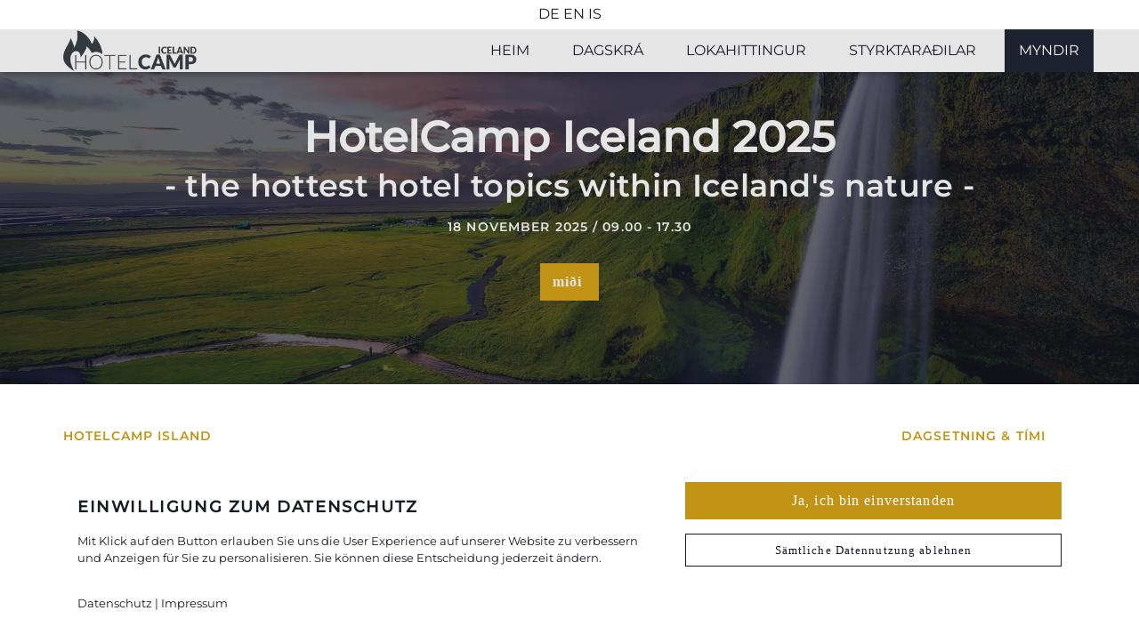

--- FILE ---
content_type: text/html; charset=UTF-8
request_url: https://www.hotelcamp.net/no/myndir
body_size: 9707
content:
<!DOCTYPE html><html lang="no"><head><title>Myndir - HotelCamp Island 2025</title><script>window.YETT_WHITELIST = [/hotelcamp.net/,/^\.?\/[^\/]/,new RegExp(location.host),/^https:\/\/challenges\.cloudflare\.com\//];!function(t,e){"object"==typeof exports&&"undefined"!=typeof module?e(exports):"function"==typeof define&&define.amd?define(["exports"],e):e((t=t||self).ThirdPartyScripts={})}(this,function(t){"use strict";function o(e,t){return e&&(!t||t!==s)&&(!a.blacklist||a.blacklist.some(function(t){return t.test(e)}))&&(!a.whitelist||a.whitelist.every(function(t){return!t.test(e)}))}function l(t){var e=t.getAttribute("src");return a.blacklist&&a.blacklist.every(function(t){return!t.test(e)})||a.whitelist&&a.whitelist.some(function(t){return t.test(e)})}var s="javascript/blocked",a={blacklist:undefined,whitelist:window.YETT_WHITELIST},u={blacklisted:[]},p=new MutationObserver(function(t){for(var e=0;e<t.length;e++)for(var i=t[e].addedNodes,n=function(t){var n=i[t];if(1===n.nodeType&&"SCRIPT"===n.tagName){var e=n.src,r=n.type;if(o(e,r)){u.blacklisted.push(n.cloneNode()),n.type=s;n.addEventListener("beforescriptexecute",function t(e){n.getAttribute("type")===s&&e.preventDefault(),n.removeEventListener("beforescriptexecute",t)}),n.parentElement&&n.parentElement.removeChild(n)}}},r=0;r<i.length;r++)n(r)});p.observe(document.documentElement,{childList:!0,subtree:!0});var c=document.createElement;function f(t){return function(t){if(Array.isArray(t)){for(var e=0,n=new Array(t.length);e<t.length;e++)n[e]=t[e];return n}}(t)||function(t){if(Symbol.iterator in Object(t)||"[object Arguments]"===Object.prototype.toString.call(t))return Array.from(t)}(t)||function(){throw new TypeError("Invalid attempt to spread non-iterable instance")}()}document.createElement=function(){for(var t=arguments.length,e=new Array(t),n=0;n<t;n++)e[n]=arguments[n];if("script"!==e[0].toLowerCase())return c.bind(document).apply(void 0,e);var r=c.bind(document).apply(void 0,e),i=r.setAttribute.bind(r);try{Object.defineProperties(r,{src:{get:function(){return r.getAttribute("src")},set:function(t){return o(t,r.type)&&i("type",s),i("src",t),!0}},type:{set:function(t){var e=o(r.src,r.type)?s:t;return i("type",e),!0}}}),r.setAttribute=function(t,e){"type"===t||"src"===t?r[t]=e:HTMLScriptElement.prototype.setAttribute.call(r,t,e)}}catch(t){console.warn("Unable to prevent script execution for script src ",r.src,".\n",'A likely cause would be because you are using a third-party browser extension that monkey patches the "document.createElement" function.')}return r};var d=new RegExp("[|\\{}()[\\]^$+*?.]","g");t.unblock=function(){for(var t=arguments.length,n=new Array(t),e=0;e<t;e++)n[e]=arguments[e];n.length<1?(a.blacklist=[],a.whitelist=[]):(a.blacklist&&(a.blacklist=a.blacklist.filter(function(e){return n.every(function(t){return"string"==typeof t?!e.test(t):t instanceof RegExp?e.toString()!==t.toString():void 0})})),a.whitelist&&(a.whitelist=[].concat(f(a.whitelist),f(n.map(function(e){if("string"==typeof e){var n=".*"+e.replace(d,"\\$&")+".*";if(a.whitelist.every(function(t){return t.toString()!==n.toString()}))return new RegExp(n)}else if(e instanceof RegExp&&a.whitelist.every(function(t){return t.toString()!==e.toString()}))return e;return null}).filter(Boolean)))));for(var r=document.querySelectorAll('script[type="'.concat(s,'"]')),i=0;i<r.length;i++){var o=r[i];l(o)&&(o.type="application/javascript",u.blacklisted.push(o),o.parentElement.removeChild(o))}var c=0;f(u.blacklisted).forEach(function(t,e){if(l(t)){var n=document.createElement("script");n.setAttribute("src",t.src),n.setAttribute("type","application/javascript"),document.head.appendChild(n),u.blacklisted.splice(e-c,1),c++}}),a.blacklist&&a.blacklist.length<1&&p.disconnect(),window.YETT_WHITELIST=[/./]},Object.defineProperty(t,"__esModule",{value:!0})});</script><meta http-equiv="Content-Type" content="text/html; charset=utf-8" /><meta name="keywords" content="Hotelcamp Island 2025" /><meta name="description" content="Myndir - Hotelcamp Iceland 2024 - the hottest hotel themes in Iceland&#039;s nature - November 12, 2024 9 a.m. - 5.30 p.m." /><meta property="og:description" content="Myndir - Hotelcamp Iceland 2024 - the hottest hotel themes in Iceland&#039;s nature - November 12, 2024 9 a.m. - 5.30 p.m." /><meta property="og:title" content="Myndir - HotelCamp Island 2025" /><meta property="og:type" content="website" /><meta property="og:locale" content="no" /><meta property="og:image" content="https://cdn3.site-media.eu/images/1200x630/5871829/hp_header_img.jpg" /><meta property="og:url" content="https://www.hotelcamp.net/no/myndir" /><meta name="viewport" content="width=device-width, initial-scale=1" /><meta name="google-site-verification" content="sn_QAYs2yU-cuBL4r96Tst6cZ55LAX4JoiLasf42-2A"><link rel="icon" type="image/png" href="https://cdn3.site-media.eu/images/16x16/5872535/favicon.png" sizes="16x16"><link rel="icon" type="image/png" href="https://cdn3.site-media.eu/images/32x32/5872535/favicon.png" sizes="32x32"><link rel="icon" type="image/png" href="https://cdn3.site-media.eu/images/96x96/5872535/favicon.png" sizes="96x96"><link rel="apple-touch-icon-precomposed" sizes="152x152" href="https://cdn3.site-media.eu/images/152x152/5872535/favicon.png"><link rel="preconnect" href="https://cdn3.site-media.eu" /><link rel="stylesheet" type="text/css" media="screen" href="/webcard/static/app.min.1769682580.css"/><link rel="stylesheet" type="text/css" media="screen" href="/css/custom.251030170702.css" id="customcss"/><link rel="canonical" href="https://www.hotelcamp.net/no/myndir"/><link rel="alternate" hreflang="de" href="https://www.hotelcamp.net/de/impressionen" title="Impressionen"/><link rel="alternate" hreflang="en" href="https://www.hotelcamp.net/en/impressions" title="Impressions"/><link rel="alternate" hreflang="no" href="https://www.hotelcamp.net/no/myndir" title="Myndir"/><script>if (!webcard) var webcard={};webcard.id=348071;webcard.moduleId=2463227;webcard.culture="no";webcard.type=2;webcard.isEdit=false;webcard.isPreview=false;webcard.isMobile=/Android|webOS|iPhone|iPad|iPod|BlackBerry/i.test(navigator.userAgent);webcard.isTouch='ontouchstart' in window || navigator.msMaxTouchPoints > 0;webcard.googleMapsEmbedApiKey='AIzaSyDoOLq_ts27g3vEog9sGYB0GJSyWBDK9gs';webcard.googleMapsApiKey='AIzaSyB\u002Ds02gFla_PK6bWlawQMWEJ4gl6ZUovP0\u0026_\u003D1645707042638';webcard.apiHost='api.sitehub.io';var extraPath='';</script><style>@font-face { font-family: "montserrat v30 latin 600 XmqJabANuy8XpG2ggjoaGg"; font-display: swap; src: url("https://cdn3.site-media.eu/images/0/20421766/montserrat-v30-latin-600-XmqJabANuy8XpG2ggjoaGg.woff2") }@font-face { font-family: "montserrat v30 latin 700 AjtZUmANBMUAGodrHNhqmA"; font-display: swap; src: url("https://cdn3.site-media.eu/images/0/20421769/montserrat-v30-latin-700-AjtZUmANBMUAGodrHNhqmA.woff2") }@font-face { font-family: "montserrat v30 latin 500  HGQ86U_flv1LZ_1ZPCZ4w"; font-display: swap; src: url("https://cdn3.site-media.eu/images/0/20421772/montserrat-v30-latin-500--HGQ86U_flv1LZ_1ZPCZ4w.woff2") }@font-face { font-family: "montserrat v30 latin regular aNTTpw3D2CL27 dvo29bHQ"; font-display: swap; src: url("https://cdn3.site-media.eu/images/0/20421775/montserrat-v30-latin-regular-aNTTpw3D2CL27-dvo29bHQ.woff2") }</style><style>figure{margin:0}#ed-78955679 > .inner { padding: 0.25rem 0rem 0.3rem; } @media screen and (max-width: 575px) {  #ed-78955679 > .inner { padding: 0.25rem 0.5rem 0.3rem; }} #ed-78955694 { text-align: center; flex-basis: auto; } #ed-78955694 img { width: 150px; } #ed-78955697 { margin: 0px -20px 0px 0px; flex-basis: auto; } #ed-78955691 > .inner { justify-content: space-between; align-items: center; flex-direction: row; } @media screen and (max-width: 975px) {  #ed-78955691 { flex-basis: 50%; }} @media screen and (max-width: 575px) {  #ed-78955691 > .inner { padding: 0.5rem 0px 0.5rem 1rem; }} #ed-78955700 > .inner { place-content: center flex-end; align-items: center; } #ed-78955700 { flex-grow: 1; flex-basis: auto; } @media screen and (max-width: 975px) {  #ed-78955700 { flex-basis: 50%; }} #ed-79030387 > .inner { place-content: center; align-items: center; flex-wrap: wrap; } @media screen and (max-width: 975px) {  #ed-78965098 > .background-image-holder:not(.ed-lazyload) { background-image: url("https://cdn3.site-media.eu/images/976/5869838/seljalandsfoss-gfdb40184e_1920.jpg") !important; }} #ed-78965101 h2 { text-align: center; } #ed-78965104 h3 { text-align: center; } #ed-78965107 .space { height: 10px; } #ed-78965110 h5 { text-align: center; } #ed-78965113 .space { height: 30px; } #ed-78965116 { text-align: center; } #ed-78965095 > .inner { padding: 2rem 0px 0px; align-items: center; place-content: center; flex-wrap: wrap; } #ed-78965095 { height: 60vh; margin: 0rem auto 0px; } @media screen and (max-width: 575px) {  #ed-78965095 { height: 50vh; }} @media screen and (max-width: 575px) {  #ed-78965095 > .inner { padding: 1rem; align-content: flex-end; }} #ed-78957236 .space { height: 10px; } #ed-78957227 { flex-shrink: 1; flex-grow: 1; } #ed-78957227 > .inner { place-content: flex-start; align-items: flex-start; } #ed-96948398 .space { height: 10px; } #ed-96948404 .space { height: 30px; } #ed-96948410 .space { height: 10px; } #ed-96948416 .space { height: 30px; } #ed-96948422 .space { height: 10px; } #ed-96948428 .space { height: 30px; } #ed-96948434 .space { height: 10px; } #ed-96948440 .space { height: 30px; } #ed-96948446 .space { height: 30px; } #ed-96948392 { flex-grow: 1; flex-shrink: 1; } #ed-96948392 > .inner { place-content: flex-start; align-items: flex-start; } #ed-78957224 > .inner { justify-content: space-between; align-items: stretch; } @media screen and (max-width: 575px) {  #ed-78965491 { min-height: 33vh; }} #ed-78965500 { transform: translate3d(1rem, 0px, 0px) scale(1) rotate(0deg) skew(0deg, 0deg); } #ed-78965500 hr { width: 200px; height: 1px; } #ed-78965503 { transform: translate3d(-1rem, -0.7rem, 0px) scale(1) rotate(0deg) skew(0deg, 0deg); margin: 0px; } #ed-78965503 hr { width: 200px; height: 1px; padding: 0px; } #ed-78965506 h4 { text-align: left; } #ed-78965506 h3 { text-align: left; } #ed-78965509 .space { height: 1rem; }  #ed-78965512 > .inner { justify-content: space-between; } #ed-78965542 .space { height: 1rem; } #ed-78965497 > .inner { padding: 2rem; } #ed-78965497 { min-height: 400px; } @media screen and (max-width: 975px) {  #ed-78965497 > .inner { padding: 2rem; }} @media screen and (max-width: 575px) {  #ed-78965497 > .inner { padding: 1.5rem; }} #ed-78965545 .space { height: 1rem; } #ed-78965485 { border-width: 1rem; } #ed-78965485 > .inner { place-content: center; align-items: center; padding: 0rem 0px 3rem; } @media screen and (max-width: 975px) {  #ed-78965485 > .inner { padding: 2rem 1rem; }} @media screen and (max-width: 575px) {  #ed-78965485 > .inner { padding: 1rem; }} #ed-78965620 .space { height: 2rem; } #ed-78965623 { transform: translate3d(0rem, 0px, 0px) scale(1) rotate(0deg) skew(0deg, 0deg); } #ed-78965623 hr { width: 50%; height: 1px; } #ed-78965626 { transform: translate3d(-3rem, -0.7rem, 0px) scale(1) rotate(0deg) skew(0deg, 0deg); margin: 0px; } #ed-78965626 hr { width: 50%; height: 1px; padding: 0px; } #ed-78965638 .space { height: 1rem; } #ed-78965629 > .inner { padding: 0px 2rem; } #ed-78965617 > .inner { padding: 0rem 0px 2rem; } @media screen and (max-width: 975px) {  #ed-78965617 > .inner { padding: 0rem 1rem 2rem; }} @media screen and (max-width: 575px) {  #ed-78965617 > .inner { padding: 0rem 1rem 7rem; }} #ed-78957167 > .inner { place-content: center space-between; align-items: center; } #ed-79017839 a.button { width: 15%; } #ed-79017839 { position: fixed; left: 0px; right: 0px; bottom: 5px; text-align: center; } @media screen and (max-width: 575px) {  #ed-79017839 a.button { width: 100%; }} @media screen and (max-width: 575px) {  #ed-79017839 { position: fixed; bottom: 5px; }}</style></head><body class="page-2463227 pagelayout-1 slogan culture-no"><!-- Please put Google Tag Manager script here -->
<div class="ed-element ed-reference ed-reference-container menu-wrapper wv-overflow_visible preset-menu-v2-default" id="ed-79030387" data-reference="78955676"><div class="inner"><div class="ed-element ed-container full-width bg-background" id="ed-78955679"><div class="inner"><div class="ed-element ed-text custom-theme" id="ed-78964993"><p style="text-align: center;"><span class="color-default"><a class="color-default" href="/de" title=""><font style="vertical-align: inherit;"><font style="vertical-align: inherit;"><font dir="auto" style="vertical-align: inherit;"><font dir="auto" style="vertical-align: inherit;"><font dir="auto" style="vertical-align: inherit;"><font dir="auto" style="vertical-align: inherit;">DE </font></font></font></font></font></font></a> <a class="color-default" href="/en" title=""><font style="vertical-align: inherit;"><font style="vertical-align: inherit;"><font dir="auto" style="vertical-align: inherit;"><font dir="auto" style="vertical-align: inherit;"><font dir="auto" style="vertical-align: inherit;"><font dir="auto" style="vertical-align: inherit;">EN </font></font></font></font></font></font></a> <a class="color-default" href="/no" title=""><font style="vertical-align: inherit;"><font style="vertical-align: inherit;"><font dir="auto" style="vertical-align: inherit;"><font dir="auto" style="vertical-align: inherit;"><font dir="auto" style="vertical-align: inherit;"><font dir="auto" style="vertical-align: inherit;">IS</font></font></font></font></font></font></a></span></p></div></div></div><div class="ed-element ed-container wv-overflow_visible wv-boxed" id="ed-78955691"><div class="inner"><figure class="ed-element ed-image logo" id="ed-78955694"><a href="/no" title="To home page"><img src="https://cdn3.site-media.eu/images/268/5871805/logo_dark.png" alt="" style="object-fit: cover;"></a></figure><nav class="ed-element ed-menu" id="ed-78955697"><ul class="menu-level-0"><li class=""><a class="" id="menu-item-2462984" href="/no">Heim</a></li><li class="first"><a class="first" id="menu-item-2463038" href="/no/dagskra">Dagskrá</a></li><li class=""><a class="" id="menu-item-2463223" href="/no/lokahittingur">Lokahittingur</a></li><li class=""><a class="" id="menu-item-2463226" href="/no/styrktara-ilar">Styrktaraðilar</a></li><li class="active"><a class="active" id="menu-item-2463227" href="/no/myndir">Myndir</a></li></ul></nav></div></div><div class="ed-element ed-container mobile-cont wv-overflow_visible" id="ed-78955700"><div class="inner"><div class="ed-element ed-html menu-trigger" id="ed-78955703"><div class="menu-trigger-box"><div class="menu-trigger-inner"></div></div></div></div></div></div></div><div class="ed-element ed-container wv-boxed full-width parallax" style="--spacer-height:148px;" id="ed-78965095"><div class="background"><figure class="ed-element ed-image wv-bg" id="ed-78965098"><div class="background-image-holder ed-lazyload" data-background="url(&quot;https://cdn3.site-media.eu/images/1920/5869838/seljalandsfoss-gfdb40184e_1920.jpg&quot;)" style="background-image: url(&quot;data:image/svg+xml,%3Csvg%20width='1920'%20viewBox='0%200%201920%201161'%20xmlns='http://www.w3.org/2000/svg'%3E%3Crect%20width='1920'%20height='1161'%20style='fill:%20%23F7F7F7'%20/%3E%3C/svg%3E&quot;);" title="Hotelcamp Island 2022"></div></figure></div><div class="overlay" style="background-color: rgba(24, 27, 36, 0.686);"></div><div class="inner" data-parallax-amount="50"><div class="ed-element ed-headline custom-theme" id="ed-78965101"><h2><span class="color-user-1">HotelCamp Iceland 2025</span></h2></div><div class="ed-element ed-headline custom-theme" id="ed-78965104"><h3><span class="color-user-1">- the hottest hotel topics within Iceland's nature -</span></h3></div><div class="ed-element ed-spacer" id="ed-78965107"><div class="space"></div></div><div class="ed-element ed-headline custom-theme" id="ed-78965110"><h5><span class="color-user-1">18 november 2025 / 09.00 - 17.30</span></h5></div><div class="ed-element ed-spacer" id="ed-78965113"><div class="space"></div></div><div class="ed-element ed-button custom-theme" id="ed-78965116"><a class="button center button-normal bg-active-background bg-secondary color-user-1" href="https://www.eventbrite.com/e/hotelcamp-iceland-2023-tickets-511901791037" target="_blank" title="Tickets HotelCamp 2023"><strong>miði&nbsp;</strong></a></div></div></div><div class="ed-element ed-container flex-align-items-stretch flex-justify-content-space-between wv-boxed wv-spacer preset-unequal-columns-v2-70-30" id="ed-78957224"><div class="inner"><div class="ed-element ed-container flex-align-items-start flex-justify-content-start flex-align-content-start unequal-columns-box unequal-columns-box-flex wv-overflow_visible" id="ed-78957227"><div class="inner"><div class="ed-element ed-headline custom-theme" id="ed-78957230"><h5>HotelCamp Island</h5></div><div class="ed-element ed-container preset-gallery-v3-grid-dense" id="ed-78957233"><div class="inner"><div class="ed-element ed-spacer" id="ed-78957236"><div class="space"></div></div><div class="ed-element ed-gallery noshadow border-none" id="ed-78957239"><ul class="ed-gallery-items v2" style="margin: 0px;" data-parameters="{&quot;items&quot;:[{&quot;image&quot;:&quot;https://cdn3.site-media.eu/images/0%2C3024x3024%2B504%2B0/5871815/IMG_7494.jpg&quot;,&quot;title&quot;:&quot;&quot;},{&quot;image&quot;:&quot;https://cdn3.site-media.eu/images/0%2C3168x3168%2B792%2B0/5871833/roma-ryabchenko-f9qtLeroLNQ-unsplash.jpg&quot;,&quot;title&quot;:&quot;&quot;},{&quot;image&quot;:&quot;https://cdn3.site-media.eu/images/0%2C720x720%2B180%2B0/5871832/impressionen_img-p-1080.jpeg&quot;,&quot;title&quot;:&quot;&quot;},{&quot;image&quot;:&quot;https://cdn3.site-media.eu/images/0%2C900x900%2B150%2B0/5871824/dkplipgkeelbmakm.jpg&quot;,&quot;title&quot;:&quot;&quot;},{&quot;image&quot;:&quot;https://cdn3.site-media.eu/images/0%2C3024x3024%2B504%2B0/5871811/IMG_7476.jpg&quot;,&quot;title&quot;:&quot;&quot;},{&quot;image&quot;:&quot;https://cdn3.site-media.eu/images/0%2C2666x2666%2B667%2B0/5871827/food.jpg&quot;,&quot;title&quot;:&quot;&quot;},{&quot;image&quot;:&quot;https://cdn3.site-media.eu/images/0%2C4004x4004%2B998%2B0/5871829/hp_header_img.jpg&quot;,&quot;title&quot;:&quot;&quot;},{&quot;image&quot;:&quot;https://cdn3.site-media.eu/images/0%2C3024x3024%2B504%2B0/5871818/IMG_7499.jpg&quot;,&quot;title&quot;:&quot;&quot;}],&quot;size&quot;:&quot;800px&quot;,&quot;ratio&quot;:1,&quot;horizontal&quot;:&quot;0px&quot;,&quot;vertical&quot;:&quot;0px&quot;,&quot;enlarge&quot;:true}"><li id="ed-gallery-item_5871815" class="ed-gallery-thumb" style="width: 800px; padding: 0px;"><a href="https://cdn3.site-media.eu/images/1200/5871815/IMG_7494.jpg" target="_blank" title=""><img src="data:image/svg+xml,%3Csvg%20width='800'%20viewBox='0%200%20800%20800'%20xmlns='http://www.w3.org/2000/svg'%3E%3Crect%20width='800'%20height='800'%20style='fill:%20%23F7F7F7'%20/%3E%3C/svg%3E" alt="" srcset="data:image/svg+xml,%3Csvg%20width='800'%20viewBox='0%200%20800%20800'%20xmlns='http://www.w3.org/2000/svg'%3E%3Crect%20width='800'%20height='800'%20style='fill:%20%23F7F7F7'%20/%3E%3C/svg%3E" data-src="https://cdn3.site-media.eu/images/800x800%2C3024x3024%2B504%2B0/5871815/IMG_7494.jpg" class="ed-lazyload" data-srcset="https://cdn3.site-media.eu/images/576x576%2C3024x3024%2B504%2B0/5871815/IMG_7494.jpg 576w, https://cdn3.site-media.eu/images/800x800%2C3024x3024%2B504%2B0/5871815/IMG_7494.jpg 800w, https://cdn3.site-media.eu/images/1600x1600%2C3024x3024%2B504%2B0/5871815/IMG_7494.jpg 2x"></a></li><li id="ed-gallery-item_5871833" class="ed-gallery-thumb" style="width: 800px; padding: 0px;"><a href="https://cdn3.site-media.eu/images/1200/5871833/roma-ryabchenko-f9qtLeroLNQ-unsplash.jpg" target="_blank" title=""><img src="data:image/svg+xml,%3Csvg%20width='800'%20viewBox='0%200%20800%20800'%20xmlns='http://www.w3.org/2000/svg'%3E%3Crect%20width='800'%20height='800'%20style='fill:%20%23F7F7F7'%20/%3E%3C/svg%3E" alt="" srcset="data:image/svg+xml,%3Csvg%20width='800'%20viewBox='0%200%20800%20800'%20xmlns='http://www.w3.org/2000/svg'%3E%3Crect%20width='800'%20height='800'%20style='fill:%20%23F7F7F7'%20/%3E%3C/svg%3E" data-src="https://cdn3.site-media.eu/images/800x800%2C3168x3168%2B792%2B0/5871833/roma-ryabchenko-f9qtLeroLNQ-unsplash.jpg" class="ed-lazyload" data-srcset="https://cdn3.site-media.eu/images/576x576%2C3168x3168%2B792%2B0/5871833/roma-ryabchenko-f9qtLeroLNQ-unsplash.jpg 576w, https://cdn3.site-media.eu/images/800x800%2C3168x3168%2B792%2B0/5871833/roma-ryabchenko-f9qtLeroLNQ-unsplash.jpg 800w, https://cdn3.site-media.eu/images/1600x1600%2C3168x3168%2B792%2B0/5871833/roma-ryabchenko-f9qtLeroLNQ-unsplash.jpg 2x"></a></li><li id="ed-gallery-item_5871832" class="ed-gallery-thumb" style="width: 800px; padding: 0px;"><a href="https://cdn3.site-media.eu/images/1080/5871832/impressionen_img-p-1080.jpeg" target="_blank" title=""><img src="data:image/svg+xml,%3Csvg%20width='800'%20viewBox='0%200%20800%20800'%20xmlns='http://www.w3.org/2000/svg'%3E%3Crect%20width='800'%20height='800'%20style='fill:%20%23F7F7F7'%20/%3E%3C/svg%3E" alt="" srcset="data:image/svg+xml,%3Csvg%20width='800'%20viewBox='0%200%20800%20800'%20xmlns='http://www.w3.org/2000/svg'%3E%3Crect%20width='800'%20height='800'%20style='fill:%20%23F7F7F7'%20/%3E%3C/svg%3E" data-src="https://cdn3.site-media.eu/images/800x800%2C720x720%2B180%2B0/5871832/impressionen_img-p-1080.jpeg" class="ed-lazyload" data-srcset="https://cdn3.site-media.eu/images/576x576%2C720x720%2B180%2B0/5871832/impressionen_img-p-1080.jpeg 576w, https://cdn3.site-media.eu/images/800x800%2C720x720%2B180%2B0/5871832/impressionen_img-p-1080.jpeg 800w"></a></li><li id="ed-gallery-item_5871824" class="ed-gallery-thumb" style="width: 800px; padding: 0px;"><a href="https://cdn3.site-media.eu/images/1200/5871824/dkplipgkeelbmakm.jpg" target="_blank" title=""><img src="data:image/svg+xml,%3Csvg%20width='800'%20viewBox='0%200%20800%20800'%20xmlns='http://www.w3.org/2000/svg'%3E%3Crect%20width='800'%20height='800'%20style='fill:%20%23F7F7F7'%20/%3E%3C/svg%3E" alt="" srcset="data:image/svg+xml,%3Csvg%20width='800'%20viewBox='0%200%20800%20800'%20xmlns='http://www.w3.org/2000/svg'%3E%3Crect%20width='800'%20height='800'%20style='fill:%20%23F7F7F7'%20/%3E%3C/svg%3E" data-src="https://cdn3.site-media.eu/images/800x800%2C900x900%2B150%2B0/5871824/dkplipgkeelbmakm.jpg" class="ed-lazyload" data-srcset="https://cdn3.site-media.eu/images/576x576%2C900x900%2B150%2B0/5871824/dkplipgkeelbmakm.jpg 576w, https://cdn3.site-media.eu/images/800x800%2C900x900%2B150%2B0/5871824/dkplipgkeelbmakm.jpg 800w"></a></li><li id="ed-gallery-item_5871811" class="ed-gallery-thumb" style="width: 800px; padding: 0px;"><a href="https://cdn3.site-media.eu/images/1200/5871811/IMG_7476.jpg" target="_blank" title=""><img src="data:image/svg+xml,%3Csvg%20width='800'%20viewBox='0%200%20800%20800'%20xmlns='http://www.w3.org/2000/svg'%3E%3Crect%20width='800'%20height='800'%20style='fill:%20%23F7F7F7'%20/%3E%3C/svg%3E" alt="" srcset="data:image/svg+xml,%3Csvg%20width='800'%20viewBox='0%200%20800%20800'%20xmlns='http://www.w3.org/2000/svg'%3E%3Crect%20width='800'%20height='800'%20style='fill:%20%23F7F7F7'%20/%3E%3C/svg%3E" data-src="https://cdn3.site-media.eu/images/800x800%2C3024x3024%2B504%2B0/5871811/IMG_7476.jpg" class="ed-lazyload" data-srcset="https://cdn3.site-media.eu/images/576x576%2C3024x3024%2B504%2B0/5871811/IMG_7476.jpg 576w, https://cdn3.site-media.eu/images/800x800%2C3024x3024%2B504%2B0/5871811/IMG_7476.jpg 800w, https://cdn3.site-media.eu/images/1600x1600%2C3024x3024%2B504%2B0/5871811/IMG_7476.jpg 2x"></a></li><li id="ed-gallery-item_5871827" class="ed-gallery-thumb" style="width: 800px; padding: 0px;"><a href="https://cdn3.site-media.eu/images/1200/5871827/food.jpg" target="_blank" title=""><img src="data:image/svg+xml,%3Csvg%20width='800'%20viewBox='0%200%20800%20800'%20xmlns='http://www.w3.org/2000/svg'%3E%3Crect%20width='800'%20height='800'%20style='fill:%20%23F7F7F7'%20/%3E%3C/svg%3E" alt="" srcset="data:image/svg+xml,%3Csvg%20width='800'%20viewBox='0%200%20800%20800'%20xmlns='http://www.w3.org/2000/svg'%3E%3Crect%20width='800'%20height='800'%20style='fill:%20%23F7F7F7'%20/%3E%3C/svg%3E" data-src="https://cdn3.site-media.eu/images/800x800%2C2666x2666%2B667%2B0/5871827/food.jpg" class="ed-lazyload" data-srcset="https://cdn3.site-media.eu/images/576x576%2C2666x2666%2B667%2B0/5871827/food.jpg 576w, https://cdn3.site-media.eu/images/800x800%2C2666x2666%2B667%2B0/5871827/food.jpg 800w, https://cdn3.site-media.eu/images/1600x1600%2C2666x2666%2B667%2B0/5871827/food.jpg 2x"></a></li><li id="ed-gallery-item_5871829" class="ed-gallery-thumb" style="width: 800px; padding: 0px;"><a href="https://cdn3.site-media.eu/images/1200/5871829/hp_header_img.jpg" target="_blank" title=""><img src="data:image/svg+xml,%3Csvg%20width='800'%20viewBox='0%200%20800%20800'%20xmlns='http://www.w3.org/2000/svg'%3E%3Crect%20width='800'%20height='800'%20style='fill:%20%23F7F7F7'%20/%3E%3C/svg%3E" alt="" srcset="data:image/svg+xml,%3Csvg%20width='800'%20viewBox='0%200%20800%20800'%20xmlns='http://www.w3.org/2000/svg'%3E%3Crect%20width='800'%20height='800'%20style='fill:%20%23F7F7F7'%20/%3E%3C/svg%3E" data-src="https://cdn3.site-media.eu/images/800x800%2C4004x4004%2B998%2B0/5871829/hp_header_img.jpg" class="ed-lazyload" data-srcset="https://cdn3.site-media.eu/images/576x576%2C4004x4004%2B998%2B0/5871829/hp_header_img.jpg 576w, https://cdn3.site-media.eu/images/800x800%2C4004x4004%2B998%2B0/5871829/hp_header_img.jpg 800w, https://cdn3.site-media.eu/images/1600x1600%2C4004x4004%2B998%2B0/5871829/hp_header_img.jpg 2x"></a></li><li id="ed-gallery-item_5871818" class="ed-gallery-thumb" style="width: 800px; padding: 0px;"><a href="https://cdn3.site-media.eu/images/1200/5871818/IMG_7499.jpg" target="_blank" title=""><img src="data:image/svg+xml,%3Csvg%20width='800'%20viewBox='0%200%20800%20800'%20xmlns='http://www.w3.org/2000/svg'%3E%3Crect%20width='800'%20height='800'%20style='fill:%20%23F7F7F7'%20/%3E%3C/svg%3E" alt="" srcset="data:image/svg+xml,%3Csvg%20width='800'%20viewBox='0%200%20800%20800'%20xmlns='http://www.w3.org/2000/svg'%3E%3Crect%20width='800'%20height='800'%20style='fill:%20%23F7F7F7'%20/%3E%3C/svg%3E" data-src="https://cdn3.site-media.eu/images/800x800%2C3024x3024%2B504%2B0/5871818/IMG_7499.jpg" class="ed-lazyload" data-srcset="https://cdn3.site-media.eu/images/576x576%2C3024x3024%2B504%2B0/5871818/IMG_7499.jpg 576w, https://cdn3.site-media.eu/images/800x800%2C3024x3024%2B504%2B0/5871818/IMG_7499.jpg 800w, https://cdn3.site-media.eu/images/1600x1600%2C3024x3024%2B504%2B0/5871818/IMG_7499.jpg 2x"></a></li></ul></div></div></div></div></div><div class="ed-element ed-container flex-align-items-start flex-justify-content-start flex-align-content-start unequal-columns-box unequal-columns-box-shrink wv-overflow_visible" id="ed-96948392"><div class="inner"><div class="ed-element ed-headline custom-theme" id="ed-96948395"><h5>dagsetning &amp; tími&nbsp;</h5></div><div class="ed-element ed-spacer" id="ed-96948398"><div class="space"></div></div><div class="ed-element ed-text custom-theme" id="ed-96948401"><p><span class="color-default"><a class="color-default" href="https://de.langenscheidt.com/deutsch-islaendisch/dienstag#sense-1.1.1">þriðjudagur</a></span>, 18.11.2025</p><p>09.00 - 17.30</p></div><div class="ed-element ed-spacer" id="ed-96948404"><div class="space"></div></div><div class="ed-element ed-headline custom-theme" id="ed-96948407"><h5>staður&nbsp;</h5></div><div class="ed-element ed-spacer" id="ed-96948410"><div class="space"></div></div><div class="ed-element ed-text custom-theme" id="ed-96948413"><p>Hilton Reykjavik Nordica,&nbsp;</p><p>Suðurlandsbraut 2,&nbsp;</p><p>108 Reykjavík,&nbsp;</p><p>Island</p></div><div class="ed-element ed-spacer" id="ed-96948416"><div class="space"></div></div><div class="ed-element ed-headline custom-theme" id="ed-96948419"><h5>Upplýsingar</h5></div><div class="ed-element ed-spacer" id="ed-96948422"><div class="space"></div></div><div class="ed-element ed-text custom-theme" id="ed-96948425"><p>fyrir meiri upplýsingar:</p><p><span class="color-secondary"><a class="color-secondary" href="mailto:ullrich.kastner@myhotelshop.de" rel="noopener noreferrer" target="_blank" title=""><u><span style="font-size: 12px;">ullrich.kastner@myhotelshop.de</span></u></a></span></p></div><div class="ed-element ed-spacer" id="ed-96948428"><div class="space"></div></div><div class="ed-element ed-headline custom-theme" id="ed-96948431"><h5>Powered by</h5></div><div class="ed-element ed-spacer" id="ed-96948434"><div class="space"></div></div><figure class="ed-element ed-image" id="ed-96948437"><img src="data:image/svg+xml,%3Csvg%20width='310'%20viewBox='0%200%20310%20108'%20xmlns='http://www.w3.org/2000/svg'%3E%3Crect%20width='310'%20height='108'%20style='fill:%20%23F7F7F7'%20/%3E%3C/svg%3E" alt="" data-src="https://cdn3.site-media.eu/images/310/5869907/navigation_logo.png" class="ed-lazyload"></figure><div class="ed-element ed-spacer" id="ed-96948440"><div class="space"></div></div><div class="ed-element ed-spacer" id="ed-96948446"><div class="space"></div></div></div></div></div></div><div class="ed-element ed-container flex-justify-content-center flex-align-items-center flex-align-content-center full-width wv-boxed border-color-user-1 bg-background" id="ed-78965485"><div class="inner"><div class="ed-element ed-container wv-boxed wv-spacer preset-columns-two-v2-default" id="ed-78965488"><div class="inner"><div class="ed-element ed-container columns-box full-width" id="ed-78965491"><div class="background"><div class="ed-element ed-map wv-bg" id="ed-78965494"><div class="map-canvas" style="height: 360px; position: relative; overflow: hidden;" data-parameters="{&quot;markers&quot;:[{&quot;query&quot;:&quot;Hilton Reykjavik Nordica,   Suðurlandsbraut 2,   108 Reykjavík,   Island&quot;,&quot;open&quot;:false,&quot;title&quot;:&quot;&quot;,&quot;description&quot;:&quot;&quot;,&quot;info&quot;:false,&quot;icon&quot;:false,&quot;width&quot;:&quot;auto&quot;,&quot;lat&quot;:64.139832,&quot;lng&quot;:-21.888804}],&quot;center&quot;:{&quot;query&quot;:&quot;Berlin&quot;,&quot;lat&quot;:52.522254,&quot;lng&quot;:13.393534,&quot;markers&quot;:&quot;center&quot;},&quot;zoom&quot;:13,&quot;type&quot;:&quot;roadmap&quot;,&quot;style&quot;:{&quot;name&quot;:&quot;default&quot;,&quot;configuration&quot;:null,&quot;color&quot;:&quot;#999999&quot;},&quot;controls&quot;:{&quot;zoom&quot;:true,&quot;mousewheel&quot;:true,&quot;scale&quot;:false}}"></div></div></div><div class="inner">&nbsp;</div></div><div class="ed-element ed-container columns-box full-width bg-user-1" id="ed-78965497"><div class="inner"><div class="ed-element ed-separator" id="ed-78965500"><hr class="bg-secondary" style="margin-left: 0px; margin-right: auto;"></div><div class="ed-element ed-separator" id="ed-78965503"><hr class="bg-secondary" style="margin-left: 0px; margin-right: auto;"></div><div class="ed-element ed-headline custom-theme" id="ed-78965506"><h4><span class="color-text">YOU HAVE QUESTIONS? Please contact US!</span></h4></div><div class="ed-element ed-spacer" id="ed-78965509"><div class="space"></div></div><div class="ed-element ed-container wv-overflow_visible preset-contact-form-v2-default" id="ed-78965512"><div class="inner"><div class="ed-element ed-form-container" id="ed-78965515"><form method="POST" action="" abframeid="iframe.0.3711764362511931" abineguid="27E3742F376B4DFC94B4624E3CE5D456"><div class="ed-element ed-form-input" id="ed-78965518"><label for="form_78965515_ed-f-78965518">Name *</label><input required="required" type="text" name="form_78965515[ed-f-78965518]" value="" id="form_78965515_ed-f-78965518"></div><div class="ed-element ed-form-input" id="ed-78965521"><label for="form_78965515_ed-f-78965521">Phonenumber</label><input type="text" name="form_78965515[ed-f-78965521]" value="" id="form_78965515_ed-f-78965521"></div><div class="ed-element ed-form-email" id="ed-78965524"><label for="form_78965515_ed-f-78965524">E-mail *</label><input type="email" name="form_78965515[ed-f-78965524]" value="" id="form_78965515_ed-f-78965524"></div><div class="ed-element ed-form-textarea" style="
    width:  100% !important;
" id="ed-78965527"><label for="form_78965515_ed-f-78965527">Message</label><textarea rows="4" cols="30" name="form_78965515[ed-f-78965527]" id="form_78965515_ed-f-78965527"></textarea></div><div class="ed-element ed-form-checkbox v-top" id="ed-78965530"><label for="form_78965515_ed-f-78965530">Data protection</label><ul class="checkbox_list"><li><input name="form_78965515[ed-f-78965530][]" type="checkbox" value="0" id="form_78965515_ed-f-78965530_0" required="required">&nbsp;<label for="form_78965515_ed-f-78965530_0"><p><span style="font-size: 12px;"><a href="/en/data-privacy" rel="noopener noreferrer" target="_blank" title="To data privacy"><span class="color-primary">I agree that HotelCamp Iceland may use the contact details and information I have sent for the purpose of contacting me and replying to my message. I have read and accepted the valid privacy policy. *</span></a></span></p></label></li></ul></div><div class="ed-element ed-form-captcha" id="ed-78965533"><label for="form_78965515_ed-f-78965533">Captcha</label><div class="image"><img src="[data-uri]" alt=""></div><div class="input"><input placeholder="please enter" required="required" type="text" name="form_78965515[ed-f-78965533][text]" value="" id="form_78965515_ed-f-78965533_text"><input type="hidden" name="form_78965515[ed-f-78965533][hash]" id="form_78965515_ed-f-78965533_hash" value="e3b0c44298fc1c149afbf4c8996fb92427ae41e4649b934ca495991b7852b855"></div><div class="regenerate"><a href="#" class="regenerate">Not readable? Regenerate</a></div></div><div class="ed-element ed-text custom-theme" id="ed-78965536"><p><span style="font-size: 12px;">* (mandatory fields)</span></p></div><div class="ed-element ed-form-button custom-theme" id="ed-78965539"><button id="form_3476085_ed-f-7313037" name="form_3476085[ed-f-7313037]" type="submit" value="Absenden">submit</button></div><input type="checkbox" name="news" checked="checked" value="1" style="display: none;"><input type="checkbox" name="tos" value="1" style="display: none;"></form></div></div></div><div class="ed-element ed-spacer" id="ed-78965542"><div class="space"></div></div></div></div></div></div><div class="ed-element ed-spacer" id="ed-78965545"><div class="space"></div></div></div></div><div class="ed-element ed-container wv-boxed full-width bg-primary" id="ed-78965617"><div class="inner"><div class="ed-element ed-spacer" id="ed-78965620"><div class="space"></div></div><div class="ed-element ed-separator" id="ed-78965623"><hr class="bg-secondary" style="margin-left: auto; margin-right: 0px;"></div><div class="ed-element ed-separator" id="ed-78965626"><hr class="bg-secondary" style="margin-left: auto; margin-right: 0px;"></div><div class="ed-element ed-container" id="ed-78965629"><div class="inner"><div class="ed-element ed-text custom-theme" id="ed-78965632"><div style="text-align: right;"><span class="color-background"><a class="color-background" href="/en/data-privacy" title="">data privacy</a></span></div></div><div class="ed-element ed-text custom-theme" id="ed-78965635"><div style="text-align: right;"><span class="color-background"><span style="font-size: 12px;">Konzept, Marketing, Design und Programmierung by&nbsp;</span><span style="font-size: 12px;"><a class="color-background" href="https://www.myhotelshop.com/de/website-service" title="">myhotelshop</a>&nbsp;</span><span style="font-size: 12px;">| Copyright © 2022</span></span></div></div><div class="ed-element ed-spacer" id="ed-78965638"><div class="space"></div></div></div></div></div></div><div class="ed-element ed-container cookie-consent-bar wv-boxed flex-justify-content-space-between flex-align-content-center flex-align-items-center preset-cookie-consent-bar-default hide-lg hide-md hide-sm" id="ed-78957167"><div class="inner"><div class="ed-element ed-container cookie-consent-bar-text-container" id="ed-78957170"><div class="inner"><div class="ed-element ed-spacer" id="ed-78957173"><div style="height: 16px;" class="space"></div></div><div class="ed-element ed-headline custom-theme" id="ed-78957176"><h4 class="left">Einwilligung zum Datenschutz</h4></div><div class="ed-element ed-spacer" id="ed-78957179"><div style="height: 16px;" class="space"></div></div><div class="ed-element ed-text custom-theme" id="ed-78957182"><p>Mit Klick auf den Button erlauben Sie uns die User Experience auf unserer Website zu verbessern und Anzeigen für Sie zu personalisieren. Sie können diese Entscheidung jederzeit ändern.</p></div></div></div><div class="ed-element ed-container flex-justify-content-center flex-align-content-center flex-align-items-center cookie-consent-bar-button-container" id="ed-78957185"><div class="inner"><div class="ed-element ed-button custom-theme center" id="ed-78957188"><a class="button center" href="#" id="acceptCookie">Ja, ich bin einverstanden</a></div><div class="ed-element ed-button custom-theme center decline-button" id="ed-78957191"><a class="button center border-color-default" href="#" id="cookieClose" style="background-color: transparent;">Sämtliche Datennutzung ablehnen</a></div></div></div><div class="ed-element ed-container cookie-consent-bar-links-container" id="ed-78957194"><div class="inner"><div class="ed-element ed-text custom-theme" id="ed-78957197"><p><span><a href="/privacy">Datenschutz</a></span> | <span><a href="/legal-notice" title="">Impressum</a></span></p></div></div></div></div></div><div class="ed-element ed-button custom-theme" id="ed-79017839"><a class="button center" href="https://www.eventbrite.com/e/hotelcamp-iceland-2022-tickets-265121324017" target="_blank" title="Tickets HotelCamp 2022"><strong>miði </strong></a></div><script src="/webcard/static/app.bundle.1769682598.js"></script><script src="/js/custom.220223135057.js"></script></body>
</html>


--- FILE ---
content_type: text/html; charset=UTF-8
request_url: https://api.sitehub.io/form_container/captcha
body_size: 3371
content:
{"image":"iVBORw0KGgoAAAANSUhEUgAAAIwAAAAoCAYAAAAsTRLGAAAACXBIWXMAAA7EAAAOxAGVKw4bAAAMmklEQVR4nO2ce4wV1R3HP9\/Nlmw2ZDW4WZGsaHCLFFdqrQViWouCFJESX7TER33VZ7EVpcXWVmIoMa3Vxli1tjYRtD6p8bmKNa2FqOADUdECUkBEiisirriu63Z\/\/eN37u7s7Nx7Z+7ugqz8ksmdOXPmd35zzvf8XufMlZlRKkmabGYNJTPoAe3KtrPQ7iJnWirb1QL0Z+pvYIEeAsbMGiRN7i1hdpe201B\/BAtAebzT++NL7kzK9Wd\/7cfy+IsVm7X9tSN6g\/qrVolSebyg2AsnAUrS1cCyNM\/3V\/oigAVAPYmSOphEOquvNJSksvB8e762dxV9HmTYWdRNw\/[base64]\/5Up6+XAUk9+sACsScuvAF0ba7cVB9DGwP9fwBNmtj0NszBRB5rZppIlMrPMB3Ak8CbwH2A+8DjwKXAjMCADn4HAesBSHB8W4DM59xs77kjJ24AZKWWejJvKT4vwG1VK30baqQY+SSH3BxlknwqMAk4C5gE3ARcCw3EgFedRwouMBj4GLo6V1wH\/BR7KyG9SygH9tBhgEsorU3a6AWPTgCX8zos9+w5wMfDL0AcGjOgJYEI7jyfIuQyYDiyJlc9NwW9K+K0HHoo8mzt\/K7zDNcCpQC2eeukRYF4B5uW5d2FoeEJGns8ldMxzwCnArcBnoawyC2DCvUciPD8JPOtDp+T4\/i\/MuriG6nJEeL4Xk3Vc5F41bipG9gJgrkrol5HhXhXwUaT8M6C6CL8rgPPDOC0Kz30I\/DOcfxRkN1wpnINP6EtDv03N+gLDArO6fAMHvAxcm5Hv9ISOOSLG92NgWAmAiWqDW2L3TgpgWV9EvihwLozJ+X68fUL01wuAOT\/W1vrY\/Udi948pwu\/DUG8RMCMcVwB34\/7kHXRqyBfo1EhTgKlmltnprQq\/LUk3zSOg6\/[base64]\/gVm1t6DZGb8fTuiG0k1wLjIvXVm9kaBZmrwiVmOj2OdpBbgUOC+MAYnAn8wsxZJNwA\/xoHzJLAKmJ8JMIHpXcBcSc+aWYcWkDQQuD80sCAL30CP0wmYRGCYWaukSjNrzsB3v8h5Ux6e10XLiuSUqmPXtZKW4cFAlE4CLpB0XDENUwBQ345dN0bOr6Gzn9qBmYXawIE8DY9wf4RP\/OPwHQvzJW3ENcksSVtCPcL9DWY2U1J5KXmYmbhpeEbSnbgTfABwOh5ungwcBmzOyDeqbssl\/QJH\/ws4AFuAq4HZGfnWR85bJJ0K\/BTYBtxqZvdZJI+RIgEZ77NvFqg7Fk81nFFIwHztSfpOrKg6gOtbuEMKnnT8iZk9XESTjQl1R+CR7J2SRofrR3Gndj1u1r6Ba8hGHJRvSRoLlGfeD2NmTWY2HjgzCH053okL8EGfjTvHWSmuTufhzvB1wLu4c\/l+3FRF5Mq3P+bwyPnpwF9xQB8D3CupIzmWMlud6L8VoOlB+5ZCQ2PXzcCxwKxwvQm4E9g3LAB3IzNrCO9UBuQAWBlJPm43s214NnmTmS3EI6Xv4k7+SNzsjgBOLCnTK6kcV2sLgTMig\/hzSXOBayUtNbMX0\/I0z\/424rYW4E+4CTkLNwMNwG8zyjmcribkNwnVZklqA5akdE7fTSh7EY8wynFtcljkXjk+gV5NkK\/YBrCxcVnDbyM+oW7ON4FibZTjKYVlwNG487sp\/NZIGgOsxjXYMfja3sjAYi2wxcwelTS51HDvYjz8ypcXuQNPApVl5PsanSHiz0JZOVCT8vl4eHsOdAvXk443M8h4asLzh0ful+FmNHp\/FgXyOnnaqcRD\/iif1biWrMjYr6MIiUTgMkJ6Andqc7xfCGP6Mq6Fnwll8\/[base64]\/[base64]\/o+HtWuxEPnMkKEFKq04om\/BklT8IBmOA70G3DNU2FmTaUCpgFH4O+SbgYNdAQ+E1ORpANx1RilsyV12+tRSBNIipqOemBJCJ234N5+g6RxdAfn+rSymtkqSQ\/jGe8oVdHdx7k7Dc8YGM5MqFJnZt0mTwq+VcAPwmUZ7ti24WbyYEk3Af8GchnpYXT2zRpgpZk9FYBU2p7eYAtfAc42s3sS7k\/HV5n3p3BiK0pnAt+LlW0ys\/1LkG9yJC\/zWORWE65J4sAEONTMsmyiGoxHdfHMb5TW4dtKi24Si4C8Eg8YonzbgS9l1VSB31h85R\/gQeBcM9sm6Srgj2bWGFIhL+GaZhjue4JHSRtw811lZveUpGHMbI2kS\/CU8lcIXwwEqsMd4ttxsIwxszlFXmoQyetPtZIOs8gSREaKq\/WkCAfggSxgATCzLWG9ZQ7JOxdb8UkzMYNvBJ7NjoOwpRSwBBoAnIdHRG\/jfl0TvmQyUNJW3Gw\/CCDpfjo15w48x1RO8MMSAZPGVuJ+zGnALXjWdCXuOI0GLjez2wKvNC\/1e\/LP1GlEVq4z0rkp6iwFzo4XpvQXfi3paeAvdPXpXgUuMLOlKeXMtTkB33sSp4LJuSJUZWa3BfM8DwfDRuDPeL8348s8J+ATKrql9TXzRd+OlW7hSaQulGVGSKrAQ7BaHET\/MLMdsTp5U+6SjsK1S2PseBf3O9ZlzWGEwS7DHe+jgaNwMOeisHZ8xjyJm6xuszejViCsy9Tgm8kzf9kgaSK+eJukBZvMbK+sPAPfGcBi3NTMxPuiCY9ix+FaJBfRrsAVwJdD\/b\/jYzESuN7M2nrlu6QUQu+U73YiWmFM+F0Wq1IRjoVmViwtsFMpOKcHRo4DIue1wH4l+jAz8AlRhZulKtzhnYCHys\/[base64]\/E1pCslvY77LUfKN021m9kbYSnnODNbIN\/ZeB3uzNcR2enXkw\/ZUpmISH6hx8DIJ0cS32Ja7QtC7cEfORL3hZ7Ec13v4Lmo8cA7ki7Fs75vh7zNAOB1M1sRFiy35RiWHFZnHYi+GMA9gChK1SH6qgUazWxr0CTlAUjNeBCwEt9Sug3XKIcAH8g3vFeYWcf+7W5\/KAQ9NxF9TTmZP+9y7mrKRTaSqoF6SZNwgAwNyyOD8B13ayWtAtrCxJ4a6q2lc28vkPCHQp932qNVspOZbQWejpYFP6UGGBm00CCgLOSThgMNwbcZ0uW5nZGHiQla8oCX8uwegGWjEFIPxn2ednxZomNj2W6Vh9kz8H1P5l9QbMe\/Q+pG\/wd8nLPNrzIJdAAAAABJRU5ErkJggg==","hash":"68ea895dfe8403ee4210d295a4ad1ff57935595700af0c61ded0a135226097ce"}

--- FILE ---
content_type: text/css; charset=UTF-8
request_url: https://www.hotelcamp.net/css/custom.251030170702.css
body_size: 30633
content:
html{box-sizing:border-box;font-family:sans-serif;line-height:1.15;-ms-text-size-adjust:100%;-webkit-text-size-adjust:100%;-ms-overflow-style:scrollbar;-webkit-tap-highlight-color:rgba(0,0,0,0)}*,*::before,*::after{box-sizing:inherit}p{margin-top:0}[tabindex="-1"]:focus{outline:none !important}hr{box-sizing:content-box;height:0;overflow:visible;border:none}p{margin-top:0;margin-bottom:0}abbr[title],abbr[data-original-title]{text-decoration:underline;-webkit-text-decoration:underline dotted;text-decoration:underline dotted;cursor:help;border-bottom:0}address{font-style:normal;line-height:inherit}ol,ul,dl{margin:0}ol ol,ul ul,ol ul,ul ol{margin-bottom:0}ol{padding:0}ol li{list-style-position:inside}dt{font-weight:700}dd{margin-bottom:.5rem;margin-left:0}blockquote{margin:0 0 1rem}dfn{font-style:italic}b,strong{font-weight:700}small{font-size:80%}sub,sup{position:relative;font-size:75%;line-height:0;vertical-align:baseline}sub{bottom:-.25em}sup{top:-.5em}a{color:#c29416;text-decoration:none;background-color:transparent;-webkit-text-decoration-skip:objects;transition:all .3s ease-in-out}a:hover{color:#c29416;text-decoration:none}a:not([href]):not([tabindex]){color:inherit;text-decoration:none}a:not([href]):not([tabindex]):hover{color:inherit;text-decoration:none}a:not([href]):not([tabindex]):focus{outline:0}pre,code,kbd,samp{font-family:monospace, monospace;font-size:1em}pre{margin-top:0;margin-bottom:1rem;overflow:auto}figure{margin:0}img{vertical-align:middle;border-style:none}img,.background-image-holder{image-rendering:-webkit-optimize-contrast}svg:not(:root){overflow:hidden}a,area,button,[role="button"],input,label,select,summary,textarea{touch-action:manipulation}::-webkit-input-placeholder,::-moz-placeholder,:-ms-input-placeholder,:-moz-placeholder{color:#181b24}table{border-collapse:collapse}caption{padding-top:.75rem;padding-bottom:.75rem;color:#7a7c7b;text-align:left;caption-side:bottom}th{text-align:left}label{display:inline-block;margin-bottom:.5rem}button:focus{outline:1px dotted;outline:5px auto -webkit-focus-ring-color}input,button,select,optgroup,textarea{margin:0;font-family:inherit;font-size:inherit;line-height:inherit}button,input{overflow:visible}button,select{text-transform:none}button,html [type="button"],[type="reset"],[type="submit"]{-webkit-appearance:button}button::-moz-focus-inner,[type="button"]::-moz-focus-inner,[type="reset"]::-moz-focus-inner,[type="submit"]::-moz-focus-inner{padding:0;border-style:none}input[type="radio"],input[type="checkbox"]{box-sizing:border-box;padding:0}input[type="radio"]:disabled,input[type="checkbox"]:disabled{cursor:false}input[type="date"],input[type="time"],input[type="datetime-local"],input[type="month"]{-webkit-appearance:listbox}textarea{overflow:auto;resize:vertical}fieldset{min-width:0;padding:0;margin:0;border:0}legend{display:block;width:100%;max-width:100%;padding:0;margin-bottom:.5rem;font-size:1.5rem;line-height:inherit;color:inherit;white-space:normal}progress{vertical-align:baseline}[type="number"]::-webkit-inner-spin-button,[type="number"]::-webkit-outer-spin-button{height:auto}[type="search"]{outline-offset:-2px;-webkit-appearance:none}[type="search"]::-webkit-search-cancel-button,[type="search"]::-webkit-search-decoration{-webkit-appearance:none}::-webkit-file-upload-button{font:inherit;-webkit-appearance:button}output{display:inline-block}summary{display:list-item}template{display:none}[hidden]{display:none !important}body{margin:0;font-family:"montserrat v30 latin regular aNTTpw3D2CL27 dvo29bHQ";font-weight:400;color:#181b24;background-color:#fff;text-transform:none;font-style:normal;text-align:inherit;font-size:1rem;line-height:1.5;letter-spacing:0px}@media screen and (max-width: 60.9375rem){body{line-height:-11.9}}@media screen and (max-width: 35.9375rem){body{line-height:1.5}}h1,.h1,h2,.h2,h3,.h3,h4,.h4,h5,.h5,h6,.h6{font-family:"montserrat v30 latin 600 XmqJabANuy8XpG2ggjoaGg";font-weight:700;color:#1e2230;margin-top:0;margin-bottom:0}h1,.h1{font-family:"montserrat v30 latin 600 XmqJabANuy8XpG2ggjoaGg";color:#c29416;font-size:2.5rem;line-height:1.2;letter-spacing:5px;font-weight:700;text-transform:uppercase;font-style:normal;text-decoration:none;text-align:inherit;margin-bottom:0}@media screen and (max-width: 60.9375rem){h1,.h1{font-size:2.55rem}}@media screen and (max-width: 35.9375rem){h1,.h1{font-size:2.1rem}}h2,.h2{font-family:"montserrat v30 latin 500  HGQ86U_flv1LZ_1ZPCZ4w";color:#c29416;font-size:3rem;line-height:1.2;letter-spacing:0px;font-weight:600;text-transform:none;font-style:normal;text-decoration:none;text-align:left;margin-bottom:0}@media screen and (max-width: 60.9375rem){h2,.h2{font-size:27px}}@media screen and (max-width: 35.9375rem){h2,.h2{font-size:2rem}}h3,.h3{font-family:"montserrat v30 latin 600 XmqJabANuy8XpG2ggjoaGg";color:#c29416;font-size:2.2rem;line-height:1.5;letter-spacing:0.02rem;font-weight:600;text-transform:none;font-style:normal;text-decoration:none;text-align:inherit;margin-bottom:0}@media screen and (max-width: 60.9375rem){h3,.h3{font-size:24px}}@media screen and (max-width: 35.9375rem){h3,.h3{font-size:1.5rem}}h4,.h4{font-family:"montserrat v30 latin 500  HGQ86U_flv1LZ_1ZPCZ4w";color:#c29416;font-size:1.1rem;line-height:1.5;letter-spacing:0.1rem;font-weight:700;text-transform:uppercase;font-style:normal;text-decoration:none;text-align:center;margin-bottom:0}@media screen and (max-width: 35.9375rem){h4,.h4{font-size:1.125rem}}h5,.h5{font-family:"montserrat v30 latin 600 XmqJabANuy8XpG2ggjoaGg";color:#c29416;font-size:.9rem;line-height:1.5;letter-spacing:0.07rem;font-weight:600;text-transform:uppercase;font-style:normal;text-decoration:none;text-align:inherit;margin-bottom:0}@media screen and (max-width: 60.9375rem){h5,.h5{font-size:17px}}@media screen and (max-width: 35.9375rem){h5,.h5{font-size:.875rem}}h6,.h6{font-family:"montserrat v30 latin 500  HGQ86U_flv1LZ_1ZPCZ4w";color:#c29416;font-size:18px;line-height:1.5;letter-spacing:0px;font-weight:700;text-transform:none;font-style:normal;text-decoration:none;text-align:inherit;margin-bottom:0}@media screen and (max-width: 60.9375rem){h6,.h6{font-size:16px}}.ed-section>section,.ed-grid>section,.ed-reference>section{position:relative}.ed-section>section.parallax,.ed-grid>section.parallax,.ed-reference>section.parallax{overflow:hidden;backface-visibility:hidden}.ed-section>section>.inner,.ed-grid>section>.inner,.ed-reference>section>.inner{position:relative;min-height:100%}.ed-section>section>.inner:after,.ed-grid>section>.inner:after,.ed-reference>section>.inner:after{content:'';position:relative;display:block;clear:both}.ed-section>section>.overlay,.ed-grid>section>.overlay,.ed-reference>section>.overlay{position:absolute;z-index:0;top:0;right:0;bottom:0;left:0;pointer-events:none}.ed-section>section>.background,.ed-grid>section>.background,.ed-reference>section>.background{position:absolute;z-index:0;top:0;left:0;bottom:0;right:0}.ed-section>section>.background+.overlay,.ed-section>section>.background~.inner.container,.ed-section>section>.background~.ed-element,.ed-grid>section>.background+.overlay,.ed-grid>section>.background~.inner.container,.ed-grid>section>.background~.ed-element,.ed-reference>section>.background+.overlay,.ed-reference>section>.background~.inner.container,.ed-reference>section>.background~.ed-element{-webkit-transform:translate3d(0, 0, 0)}.ed-section>section>.background~.ed-element,.ed-grid>section>.background~.ed-element,.ed-reference>section>.background~.ed-element{position:relative}.wv-abs{position:absolute}.wv-fixed{position:fixed}.wv-bg.bg-lt,.wv-bg.ed-image.bg-lt .background-image-holder,.ed-image.bg-lt,.wv-bg.ed-slider .ed-slider-item.bg-lt{background-position:left top}.wv-bg.bg-lt img,.wv-bg.ed-image.bg-lt .background-image-holder img,.ed-image.bg-lt img,.wv-bg.ed-slider .ed-slider-item.bg-lt img{-o-object-position:left top;object-position:left top}.wv-bg.bg-lc,.wv-bg.ed-image.bg-lc .background-image-holder,.ed-image.bg-lc,.wv-bg.ed-slider .ed-slider-item.bg-lc{background-position:left center}.wv-bg.bg-lc img,.wv-bg.ed-image.bg-lc .background-image-holder img,.ed-image.bg-lc img,.wv-bg.ed-slider .ed-slider-item.bg-lc img{-o-object-position:left center;object-position:left center}.wv-bg.bg-lb,.wv-bg.ed-image.bg-lb .background-image-holder,.ed-image.bg-lb,.wv-bg.ed-slider .ed-slider-item.bg-lb{background-position:left bottom}.wv-bg.bg-lb img,.wv-bg.ed-image.bg-lb .background-image-holder img,.ed-image.bg-lb img,.wv-bg.ed-slider .ed-slider-item.bg-lb img{-o-object-position:left bottom;object-position:left bottom}.wv-bg.bg-rt,.wv-bg.ed-image.bg-rt .background-image-holder,.ed-image.bg-rt,.wv-bg.ed-slider .ed-slider-item.bg-rt{background-position:right top}.wv-bg.bg-rt img,.wv-bg.ed-image.bg-rt .background-image-holder img,.ed-image.bg-rt img,.wv-bg.ed-slider .ed-slider-item.bg-rt img{-o-object-position:right top;object-position:right top}.wv-bg.bg-rc,.wv-bg.ed-image.bg-rc .background-image-holder,.ed-image.bg-rc,.wv-bg.ed-slider .ed-slider-item.bg-rc{background-position:right center}.wv-bg.bg-rc img,.wv-bg.ed-image.bg-rc .background-image-holder img,.ed-image.bg-rc img,.wv-bg.ed-slider .ed-slider-item.bg-rc img{-o-object-position:right center;object-position:right center}.wv-bg.bg-rb,.wv-bg.ed-image.bg-rb .background-image-holder,.ed-image.bg-rb,.wv-bg.ed-slider .ed-slider-item.bg-rb{background-position:right bottom}.wv-bg.bg-rb img,.wv-bg.ed-image.bg-rb .background-image-holder img,.ed-image.bg-rb img,.wv-bg.ed-slider .ed-slider-item.bg-rb img{-o-object-position:right bottom;object-position:right bottom}.wv-bg.bg-ct,.wv-bg.ed-image.bg-ct .background-image-holder,.ed-image.bg-ct,.wv-bg.ed-slider .ed-slider-item.bg-ct{background-position:center top}.wv-bg.bg-ct img,.wv-bg.ed-image.bg-ct .background-image-holder img,.ed-image.bg-ct img,.wv-bg.ed-slider .ed-slider-item.bg-ct img{-o-object-position:center top;object-position:center top}.wv-bg.bg-cc,.wv-bg.ed-image.bg-cc .background-image-holder,.ed-image.bg-cc,.wv-bg.ed-slider .ed-slider-item.bg-cc{background-position:center center}.wv-bg.bg-cc img,.wv-bg.ed-image.bg-cc .background-image-holder img,.ed-image.bg-cc img,.wv-bg.ed-slider .ed-slider-item.bg-cc img{-o-object-position:center center;object-position:center center}.wv-bg.bg-cb,.wv-bg.ed-image.bg-cb .background-image-holder,.ed-image.bg-cb,.wv-bg.ed-slider .ed-slider-item.bg-cb{background-position:center bottom}.wv-bg.bg-cb img,.wv-bg.ed-image.bg-cb .background-image-holder img,.ed-image.bg-cb img,.wv-bg.ed-slider .ed-slider-item.bg-cb img{-o-object-position:center bottom;object-position:center bottom}.wv-bg{position:absolute;z-index:0;top:auto;right:auto;bottom:auto;left:auto;width:100%;height:100%;padding:0 !important;backface-visibility:hidden}.wv-bg.ed-element{position:absolute;z-index:0;top:auto;right:auto;bottom:auto;left:auto;width:100%;height:100%;padding:0 !important}.wv-bg.ed-image img{display:none}.wv-bg.ed-image .resizable-control{display:none}.wv-bg.ed-image .background-image-holder{position:absolute;left:0;top:0;right:0;bottom:0;background-size:cover;background-repeat:no-repeat;background-position:center center}.wv-bg.ed-image.wv-tile .background-image-holder{background-size:auto;background-repeat:repeat}.wv-bg.ed-slider{max-width:100%}.wv-bg.ed-slider .slider-container{display:block;position:relative;width:100%;height:100%;margin:0;padding:0}.wv-bg.ed-slider .ed-slider-items{height:100%}.wv-bg.ed-slider .ed-slider-item{position:relative;height:100%;background-size:cover;background-repeat:no-repeat;background-position:center center}.wv-bg.ed-slider .slick-vertical .ed-slider-item{height:auto}.wv-bg.ed-element.ed-slider .ed-slider-item img{opacity:1;visibility:visible}.wv-bg .ed-slider-item img{-o-object-fit:cover;object-fit:cover;-o-object-position:center center;object-position:center center;position:absolute;top:0;left:0;right:0;bottom:0;width:100% !important;height:100%}@media (-ms-high-contrast: none),(-ms-high-contrast: active){.wv-bg .ed-slider-item img{display:block;height:auto !important;width:100% !important;min-height:100%;min-width:100%;top:50%;left:50%;transform:translate(-50%, -50%)}}.wv-bg.ed-youtube iframe,.wv-bg.ed-youtube .iframe-holder,.wv-bg.ed-map .map-canvas{width:100% !important;height:100% !important}.wv-bg.ed-vimeo{background:#000}.wv-bg-fixed{background-attachment:fixed}.pos-cc{transform:translateX(-50%) translateY(-50%);left:50%;top:50%}.pos-ct{transform:translateX(-50%);left:50%;top:0}.pos-cb{transform:translateX(-50%);bottom:0;left:50%}.pos-lt{left:0;top:0}.pos-lc{transform:translateY(-50%);left:0;top:50%}.pos-lb{bottom:0;left:0}.pos-rt{right:0;top:0}.pos-rc{transform:translateY(-50%);right:0;top:50%}.pos-rb{bottom:0;right:0}.imgLeft{float:left;margin-right:1rem}.imgRight{float:right;margin-left:1rem}.left{text-align:left}.center{text-align:center}.right{text-align:right}.ed-slider{position:relative}.slider-controls{opacity:0}.slider-container{overflow:hidden}.ed-slider:hover .slider-controls{opacity:1}.slider-controls #prevBtn a,.slider-controls #nextBtn a{color:#dfdfdf;opacity:0.5;text-decoration:none}.slider-controls #prevBtn{position:absolute;top:40%;left:15px}.slider-controls #nextBtn{position:absolute;top:40%;right:15px}.ed-slider-items,#content .ed-slider-items{list-style:none;margin:0;padding:0}.ed-slider-items:before,.ed-slider-items:after{content:"";display:table}.ed-slider-items:after{clear:both}.ed-slider-items li,#content .ed-slider-items li{list-style:none;margin:0;padding:0;position:relative}.ed-slider-items li img,#content .ed-slider-items li img{vertical-align:top;max-width:100%}.ed-slider-text{position:absolute;bottom:0;left:0;padding:12px;background:rgba(0,0,0,0.5);color:#fff;width:100%;box-sizing:border-box}.wv-abs{position:absolute}.wv-fixed{position:fixed}.wv-bg-fixed{background-attachment:fixed}.ed-slider-items,.ed-slider-item{backface-visibility:hidden}.cf:before,.cf:after{content:"";display:table}.cf:after{clear:both}.ed-menu ul{align-items:center}.ed-image>span{display:block}@media (-ms-high-contrast: none),(-ms-high-contrast: active){.ed-container>.inner{min-height:1px}}.ed-container{max-width:100%}.ed-container>a.inner:hover,.ed-container>a.inner:focus,.ed-container>a.inner:active,.ed-container>a.inner.active{text-decoration:unset;color:unset}.wv-overflow_hidden,.wv-overflow_hidden>.inner{overflow:hidden}.wv-overflow_visible,.wv-overflow_visible>.inner{overflow:visible}.wv-overflow_horizontal,.wv-overflow_horizontal>.inner{overflow-y:hidden;overflow-x:auto}.wv-overflow_vertical,.wv-overflow_vertical>.inner{overflow-y:auto;overflow-x:hidden}.wv-overflow_auto,.wv-overflow_auto>.inner{overflow:auto}.wv-content>.inner,.wv-spacer>.inner{padding-top:3rem;padding-bottom:3rem}@media screen and (max-width: 35.9375rem){.wv-content>.inner,.wv-spacer>.inner{padding-top:4rem}}@media screen and (max-width: 35.9375rem){.wv-content>.inner,.wv-spacer>.inner{padding-bottom:4rem}}.wv-boxed>.inner{padding-left:1rem;padding-right:1rem;margin-left:auto;margin-right:auto;max-width:73.125rem}.wv-headline{margin-bottom:.5rem}.wv-headline h1,.wv-headline h2,.wv-headline h3,.wv-headline h4,.wv-headline h5,.wv-headline h6{margin-bottom:0}.wv-dummy{position:relative;background:fuchsia;color:white}.wv-dummy:after{position:absolute;background:white;color:fuchsia;content:'Auto-generated Dummy Content';padding:0.5rem;border-radius:0.25rem;z-index:1000;left:0.25rem;top:0.25rem}.ed-gallery .ed-gallery-items{display:flex;align-content:stretch;align-items:stretch;flex-wrap:wrap;list-style:none;padding:0;margin:0}.ed-gallery .ed-gallery-items>.ed-gallery-thumb{overflow:hidden}.ed-gallery .ed-gallery-items>.ed-gallery-thumb>a>img{min-width:100%;max-width:100%;width:auto}.ed-gallery .ed-gallery-items[data-columns='6']>.ed-gallery-thumb{width:16.6666666667%}@media screen and (max-width: 100rem){.ed-gallery .ed-gallery-items[data-columns='6']>.ed-gallery-thumb{width:20%}}@media screen and (max-width: 75rem){.ed-gallery .ed-gallery-items[data-columns='6']>.ed-gallery-thumb{width:25%}}@media screen and (max-width: 61rem){.ed-gallery .ed-gallery-items[data-columns='6']>.ed-gallery-thumb{width:33.3333333333%}}@media screen and (max-width: 48rem){.ed-gallery .ed-gallery-items[data-columns='6']>.ed-gallery-thumb{width:50%}}.ed-gallery .ed-gallery-items[data-columns='5']>.ed-gallery-thumb{width:20%}@media screen and (max-width: 75rem){.ed-gallery .ed-gallery-items[data-columns='5']>.ed-gallery-thumb{width:25%}}@media screen and (max-width: 61rem){.ed-gallery .ed-gallery-items[data-columns='5']>.ed-gallery-thumb{width:33.3333333333%}}@media screen and (max-width: 48rem){.ed-gallery .ed-gallery-items[data-columns='5']>.ed-gallery-thumb{width:50%}}.ed-gallery .ed-gallery-items[data-columns='4']>.ed-gallery-thumb{width:25%}@media screen and (max-width: 61rem){.ed-gallery .ed-gallery-items[data-columns='4']>.ed-gallery-thumb{width:33.3333333333%}}@media screen and (max-width: 48rem){.ed-gallery .ed-gallery-items[data-columns='4']>.ed-gallery-thumb{width:50%}}.ed-gallery .ed-gallery-items[data-columns='3']>.ed-gallery-thumb{width:33.3333333333%}@media screen and (max-width: 61rem){.ed-gallery .ed-gallery-items[data-columns='3']>.ed-gallery-thumb{width:33.3333333333%}}@media screen and (max-width: 48rem){.ed-gallery .ed-gallery-items[data-columns='3']>.ed-gallery-thumb{width:50%}}.ed-slider img{color:transparent}.ed-form-container{margin-bottom:1rem}.ed-text>blockquote{padding:3rem 0 1rem 1rem;border-width:0;border-left-width:3px;border-style:solid;font-style:italic;color:inherit}body.edit .ed-html .script-placeholder:before{content:"Script";display:inline-block;background:#f58220;color:#fff;padding:4px;font-size:12px;font-family:Helvetica, sans-serif}body.edit .badge:before{content:"Elfsight Widget";display:inline-block;background:#f58220;color:#fff;padding:4px;font-size:12px;font-family:Helvetica, sans-serif}.ed-form-textarea,.ed-form-phone,.ed-form-email,.ed-form-date,.ed-form-datetime,.ed-form-input,.ed-form-upload,.ed-form-number,.ed-form-select,.ed-form-checkbox,.ed-form-radio{margin-bottom:1rem}.ed-form-input>input,.ed-form-input>button,.ed-form-input>textarea,.ed-form-email>input,.ed-form-email>button,.ed-form-email>textarea,.ed-form-phone>input,.ed-form-phone>button,.ed-form-phone>textarea,.ed-form-date>input,.ed-form-date>button,.ed-form-date>textarea,.ed-form-datetime>input,.ed-form-datetime>button,.ed-form-datetime>textarea,.ed-form-upload>input,.ed-form-upload>button,.ed-form-upload>textarea,.ed-form-button>input,.ed-form-button>button,.ed-form-button>textarea,.ed-form-textarea>input,.ed-form-textarea>button,.ed-form-textarea>textarea,.ed-form-number>input,.ed-form-number>button,.ed-form-number>textarea,.ed-form-select>input,.ed-form-select>button,.ed-form-select>textarea{border-radius:0rem;border-color:inherit}.ed-form-captcha{display:flex;justify-content:flex-start;align-items:center;margin-bottom:.5rem}.ed-form-captcha>.regenerate{margin-left:1rem}.ed-form-captcha>.regenerate>a{font:normal normal normal 14px/1 FontAwesome;font-size:0;text-rendering:auto;-webkit-font-smoothing:antialiased;display:inline-block;text-decoration:none}.ed-form-captcha>.regenerate>a:hover,.ed-form-captcha>.regenerate>a:active{text-decoration:none}.ed-form-captcha>.regenerate>a::before{font-size:1.5rem;content:'\f021'}.ed-map>.map-canvas{min-height:10px}@media screen and (max-width: 47.9375rem){.edit .hide-sm{position:relative;filter:grayscale(100%);opacity:0.4}.edit .hide-sm:before{position:absolute;max-width:100%;z-index:1;top:0;left:-1px;display:block;background:#f58220;color:#fff;padding:4px;font-size:12px;line-height:1;font-family:Helvetica, sans-serif;white-space:nowrap;content:"Hidden (Mobile)";opacity:1}.edit .hide-sm:hover:before{display:none}body:not(.edit) .hide-sm{display:none}}@media screen and (min-width: 48rem) and (max-width: 60.9375rem){.edit .hide-md{position:relative;filter:grayscale(100%);opacity:0.4}.edit .hide-md:before{position:absolute;max-width:100%;z-index:1;top:0;left:-1px;display:block;background:#f58220;color:#fff;padding:4px;font-size:12px;line-height:1;font-family:Helvetica, sans-serif;white-space:nowrap;content:"Hidden (Tablet)";opacity:1}.edit .hide-md:hover:before{display:none}body:not(.edit) .hide-md{display:none}}@media screen and (min-width: 61rem){.edit .hide-lg{position:relative;filter:grayscale(100%);opacity:0.4}.edit .hide-lg:before{position:absolute;max-width:100%;z-index:1;top:0;left:-1px;display:block;background:#f58220;color:#fff;padding:4px;font-size:12px;line-height:1;font-family:Helvetica, sans-serif;white-space:nowrap;content:"Hidden (Desktop)";opacity:1}.edit .hide-lg:hover:before{display:none}body:not(.edit) .hide-lg{display:none}}.edit .ed-element[data-start-at]{position:relative;filter:grayscale(100%);opacity:0.4}.edit .ed-element[data-start-at]:before{position:absolute;max-width:100%;z-index:1;top:0;left:-1px;display:block;background:#f58220;color:#fff;padding:4px;font-size:12px;line-height:1;font-family:Helvetica, sans-serif;white-space:nowrap;content:"Scheduled";opacity:1}.edit .ed-element[data-start-at]:hover:before{display:none}.preview .ed-element[data-start-at]{display:none}.edit .ed-element[data-expired]{position:relative;filter:grayscale(100%);opacity:0.4}.edit .ed-element[data-expired]:before{position:absolute;max-width:100%;z-index:1;top:0;left:-1px;display:block;background:#f58220;color:#fff;padding:4px;font-size:12px;line-height:1;font-family:Helvetica, sans-serif;white-space:nowrap;content:"Expired";opacity:1}.edit .ed-element[data-expired]:hover:before{display:none}.preview .ed-element[data-expired]{display:none}@supports not (-ms-high-contrast: none){body:not(.edit):not(.preview) .animation-initial{visibility:hidden}}.indent-1{padding-left:1rem}.indent-2{padding-left:2rem}.indent-3{padding-left:3rem}.indent-4{padding-left:4rem}.indent-5{padding-left:5rem}.indent-6{padding-left:6rem}.indent-7{padding-left:7rem}.indent-8{padding-left:8rem}.indent-9{padding-left:9rem}.ed-video iframe,.ed-video video{max-width:100%;vertical-align:top;position:relative}.ed-video.wv-bg{display:flex;align-items:stretch;align-content:stretch;justify-content:stretch}.ed-video.wv-bg video{-o-object-fit:cover;object-fit:cover;-o-object-position:center;object-position:center;width:100%;height:100%}@media (-ms-high-contrast: none),(-ms-high-contrast: active){.ed-video.wv-bg{position:absolute;top:0;left:0;right:0;bottom:0;display:block}.ed-video.wv-bg video{display:block;height:auto;width:100%;min-height:100%;min-width:100%}}.ed-audio audio{display:block;width:100%}.ed-iframe{display:block}.ed-iframe iframe{border:none;outline:none;max-width:100%;vertical-align:top}.ed-youtube.ar16_10,.ed-vimeo.ar16_10{padding-bottom:calc(.625 * 100%)}.ed-youtube.ar16_9,.ed-vimeo.ar16_9{padding-bottom:calc(.5625 * 100%)}.ed-youtube.ar4_3,.ed-vimeo.ar4_3{padding-bottom:calc(.75 * 100%)}.ed-youtube.ar2_1,.ed-vimeo.ar2_1{padding-bottom:calc(.5 * 100%)}.ed-youtube.ar1_1,.ed-vimeo.ar1_1{padding-bottom:calc(1 * 100%)}.ed-youtube.ar16_10,.ed-youtube.ar16_9,.ed-youtube.ar4_3,.ed-youtube.ar2_1,.ed-youtube.ar1_1,.ed-vimeo.ar16_10,.ed-vimeo.ar16_9,.ed-vimeo.ar4_3,.ed-vimeo.ar2_1,.ed-vimeo.ar1_1{position:relative}.ed-youtube.ar16_10>.iframe-holder,.ed-youtube.ar16_9>.iframe-holder,.ed-youtube.ar4_3>.iframe-holder,.ed-youtube.ar2_1>.iframe-holder,.ed-youtube.ar1_1>.iframe-holder,.ed-vimeo.ar16_10>.iframe-holder,.ed-vimeo.ar16_9>.iframe-holder,.ed-vimeo.ar4_3>.iframe-holder,.ed-vimeo.ar2_1>.iframe-holder,.ed-vimeo.ar1_1>.iframe-holder{position:absolute;top:50%;left:50%;transform:translate(-50%, -50%);width:100%;height:100%}.ed-youtube.ar16_10>.iframe-holder iframe,.ed-youtube.ar16_9>.iframe-holder iframe,.ed-youtube.ar4_3>.iframe-holder iframe,.ed-youtube.ar2_1>.iframe-holder iframe,.ed-youtube.ar1_1>.iframe-holder iframe,.ed-vimeo.ar16_10>.iframe-holder iframe,.ed-vimeo.ar16_9>.iframe-holder iframe,.ed-vimeo.ar4_3>.iframe-holder iframe,.ed-vimeo.ar2_1>.iframe-holder iframe,.ed-vimeo.ar1_1>.iframe-holder iframe{position:absolute}.ed-youtube.ar16_10>.iframe-holder iframe,.ed-youtube.ar16_10>.iframe-holder .video-loader,.ed-youtube.ar16_9>.iframe-holder iframe,.ed-youtube.ar16_9>.iframe-holder .video-loader,.ed-youtube.ar4_3>.iframe-holder iframe,.ed-youtube.ar4_3>.iframe-holder .video-loader,.ed-youtube.ar2_1>.iframe-holder iframe,.ed-youtube.ar2_1>.iframe-holder .video-loader,.ed-youtube.ar1_1>.iframe-holder iframe,.ed-youtube.ar1_1>.iframe-holder .video-loader,.ed-vimeo.ar16_10>.iframe-holder iframe,.ed-vimeo.ar16_10>.iframe-holder .video-loader,.ed-vimeo.ar16_9>.iframe-holder iframe,.ed-vimeo.ar16_9>.iframe-holder .video-loader,.ed-vimeo.ar4_3>.iframe-holder iframe,.ed-vimeo.ar4_3>.iframe-holder .video-loader,.ed-vimeo.ar2_1>.iframe-holder iframe,.ed-vimeo.ar2_1>.iframe-holder .video-loader,.ed-vimeo.ar1_1>.iframe-holder iframe,.ed-vimeo.ar1_1>.iframe-holder .video-loader{height:100% !important;width:100% !important;background-size:cover !important;background-position:center !important}.bg-primary{background:#1e2230 !important}.color-primary{color:#1e2230 !important}.fill-primary{fill:#1e2230 !important}.stroke-primary{stroke:#1e2230 !important}.bg-active-primary:hover,.bg-active-primary.active{background:#1e2230 !important}.color-active-primary:hover,.color-active-primary.active{color:#1e2230 !important}.border-color-primary{border-color:#1e2230 !important}.border-color-active-primary:hover,.border-color-active-primary.active{border-color:#1e2230 !important}.bg-secondary{background:#c29416 !important}.color-secondary{color:#c29416 !important}.fill-secondary{fill:#c29416 !important}.stroke-secondary{stroke:#c29416 !important}.bg-active-secondary:hover,.bg-active-secondary.active{background:#c29416 !important}.color-active-secondary:hover,.color-active-secondary.active{color:#c29416 !important}.border-color-secondary{border-color:#c29416 !important}.border-color-active-secondary:hover,.border-color-active-secondary.active{border-color:#c29416 !important}.bg-default{background:#181b24 !important}.color-default{color:#181b24 !important}.fill-default{fill:#181b24 !important}.stroke-default{stroke:#181b24 !important}.bg-active-default:hover,.bg-active-default.active{background:#181b24 !important}.color-active-default:hover,.color-active-default.active{color:#181b24 !important}.border-color-default{border-color:#181b24 !important}.border-color-active-default:hover,.border-color-active-default.active{border-color:#181b24 !important}.bg-text{background:#181b24 !important}.color-text{color:#181b24 !important}.fill-text{fill:#181b24 !important}.stroke-text{stroke:#181b24 !important}.bg-active-text:hover,.bg-active-text.active{background:#181b24 !important}.color-active-text:hover,.color-active-text.active{color:#181b24 !important}.border-color-text{border-color:#181b24 !important}.border-color-active-text:hover,.border-color-active-text.active{border-color:#181b24 !important}.bg-background{background:#fff !important}.color-background{color:#fff !important}.fill-background{fill:#fff !important}.stroke-background{stroke:#fff !important}.bg-active-background:hover,.bg-active-background.active{background:#fff !important}.color-active-background:hover,.color-active-background.active{color:#fff !important}.border-color-background{border-color:#fff !important}.border-color-active-background:hover,.border-color-active-background.active{border-color:#fff !important}.bg-user-1{background:#e5e5e5 !important}.color-user-1{color:#e5e5e5 !important}.fill-user-1{fill:#e5e5e5 !important}.stroke-user-1{stroke:#e5e5e5 !important}.bg-active-user-1:hover,.bg-active-user-1.active{background:#e5e5e5 !important}.color-active-user-1:hover,.color-active-user-1.active{color:#e5e5e5 !important}.border-color-user-1{border-color:#e5e5e5 !important}.border-color-active-user-1:hover,.border-color-active-user-1.active{border-color:#e5e5e5 !important}.bg-user-2{background:#c29416 !important}.color-user-2{color:#c29416 !important}.fill-user-2{fill:#c29416 !important}.stroke-user-2{stroke:#c29416 !important}.bg-active-user-2:hover,.bg-active-user-2.active{background:#c29416 !important}.color-active-user-2:hover,.color-active-user-2.active{color:#c29416 !important}.border-color-user-2{border-color:#c29416 !important}.border-color-active-user-2:hover,.border-color-active-user-2.active{border-color:#c29416 !important}.bg-user-3{background:#0f1118 !important}.color-user-3{color:#0f1118 !important}.fill-user-3{fill:#0f1118 !important}.stroke-user-3{stroke:#0f1118 !important}.bg-active-user-3:hover,.bg-active-user-3.active{background:#0f1118 !important}.color-active-user-3:hover,.color-active-user-3.active{color:#0f1118 !important}.border-color-user-3{border-color:#0f1118 !important}.border-color-active-user-3:hover,.border-color-active-user-3.active{border-color:#0f1118 !important}.bg-user-4{background:#9a7512 !important}.color-user-4{color:#9a7512 !important}.fill-user-4{fill:#9a7512 !important}.stroke-user-4{stroke:#9a7512 !important}.bg-active-user-4:hover,.bg-active-user-4.active{background:#9a7512 !important}.color-active-user-4:hover,.color-active-user-4.active{color:#9a7512 !important}.border-color-user-4{border-color:#9a7512 !important}.border-color-active-user-4:hover,.border-color-active-user-4.active{border-color:#9a7512 !important}.bg-user-5{background:none !important}.color-user-5{color:none !important}.fill-user-5{fill:none !important}.stroke-user-5{stroke:none !important}.bg-active-user-5:hover,.bg-active-user-5.active{background:none !important}.color-active-user-5:hover,.color-active-user-5.active{color:none !important}.border-color-user-5{border-color:none !important}.border-color-active-user-5:hover,.border-color-active-user-5.active{border-color:none !important}.bg-transparent{background:rgba(0,0,0,0) !important}.color-transparent{color:rgba(0,0,0,0) !important}.fill-transparent{fill:rgba(0,0,0,0) !important}.stroke-transparent{stroke:rgba(0,0,0,0) !important}.bg-active-transparent:hover,.bg-active-transparent.active{background:rgba(0,0,0,0) !important}.color-active-transparent:hover,.color-active-transparent.active{color:rgba(0,0,0,0) !important}.border-color-transparent{border-color:rgba(0,0,0,0) !important}.border-color-active-transparent:hover,.border-color-active-transparent.active{border-color:rgba(0,0,0,0) !important}.ed-form-button>button:not(.button){background:#1e2230;color:#fff;border-color:#1e2230;border:none}.ed-form-button>button:not(.button).active,.ed-form-button>button:not(.button):hover{background:#0a0c11;color:#fff;border-color:#0a0c11;cursor:pointer}button{padding:0;border:none;background:none}.button,.ed-form-button>button:not(.button),.ed-element.ed-menu.wv-custom a.button,.ed-element.ed-menu.wv-custom button a.button{padding:.5rem .8rem;display:inline-block;font-family:"open sans v26 latin regular";letter-spacing:.07rem;font-weight:400;text-transform:none;font-style:normal;border-width:1px;border-style:solid;border-radius:0px;max-width:100%;box-shadow:none;transform:none;border-radius:0rem;transition:all .3s ease-in-out;background:#c29416;color:#fefefe;border-color:rgba(0,0,0,0);padding:.5rem .8rem;font-size:1rem;line-height:1.5}.fr-wrapper .button,.fr-wrapper .ed-form-button>button:not(.button),.fr-wrapper .ed-element.ed-menu.wv-custom a.button,.fr-wrapper .ed-element.ed-menu.wv-custom button a.button{transition-property:background, border-color, color}.button.active,.ed-form-button>button.active:not(.button),.button:hover,.ed-form-button>button:hover:not(.button),.ed-element.ed-menu.wv-custom a.button.active,.ed-element.ed-menu.wv-custom a.button:hover,.ed-element.ed-menu.wv-custom button a.button.active,.ed-element.ed-menu.wv-custom button a.button:hover{background:#9a7512;color:#fefefe;border-color:rgba(0,0,0,0);cursor:pointer}.button:hover,.ed-form-button>button:hover:not(.button),.button.active,.ed-form-button>button.active:not(.button),.ed-element.ed-menu.wv-custom a.button:hover,.ed-element.ed-menu.wv-custom a.button.active,.ed-element.ed-menu.wv-custom button a.button:hover,.ed-element.ed-menu.wv-custom button a.button.active{box-shadow:none;transform:none}.button,.ed-form-button>button:not(.button),.button:hover,.button.active,.ed-element.ed-menu.wv-custom a.button,.ed-element.ed-menu.wv-custom a.button:hover,.ed-element.ed-menu.wv-custom a.button.active,.ed-element.ed-menu.wv-custom button a.button,.ed-element.ed-menu.wv-custom button a.button:hover,.ed-element.ed-menu.wv-custom button a.button.active{text-decoration:none}.button-small,.ed-element.ed-menu.wv-custom a.button-small,.ed-element.ed-menu.wv-custom button a.button-small{font-family:"open sans v26 latin regular";letter-spacing:.07rem;font-weight:400;text-transform:none;font-style:normal;padding:.3rem .5rem;font-size:0.8rem;line-height:1.5}.button-large,.ed-element.ed-menu.wv-custom a.button-large,.ed-element.ed-menu.wv-custom button a.button-large{font-family:"open sans v26 latin regular";letter-spacing:.07rem;font-weight:400;text-transform:none;font-style:normal;padding:.75rem 1.5rem;font-size:1.1rem;line-height:1.5}.button-xlarge,.ed-element.ed-menu.wv-custom a.button-xlarge,.ed-element.ed-menu.wv-custom button a.button-xlarge{font-family:"open sans v26 latin regular";letter-spacing:.07rem;font-weight:400;text-transform:none;font-style:normal;padding:1rem 2rem;font-size:1.2rem;line-height:1.5}.button-variant-primary,.ed-element.ed-menu.wv-custom a.button-variant-primary,.ed-element.ed-menu.wv-custom button a.button-variant-primary{border-radius:0rem}.button-variant-secondary,.ed-element.ed-menu.wv-custom a.button-variant-secondary,.ed-element.ed-menu.wv-custom button a.button-variant-secondary{border-radius:0rem}.button.bg-primary,.ed-form-button>button.bg-primary:not(.button){background:#1e2230;color:#fefefe;border-color:rgba(0,0,0,0)}.button.bg-primary.active,.ed-form-button>button.bg-primary.active:not(.button),.button.bg-primary:hover,.ed-form-button>button.bg-primary:hover:not(.button){background:#9a7512;color:#fefefe;border-color:rgba(0,0,0,0);cursor:pointer}.button.bg-secondary,.ed-form-button>button.bg-secondary:not(.button){background:#c29416;color:#fefefe;border-color:rgba(0,0,0,0)}.button.bg-secondary.active,.ed-form-button>button.bg-secondary.active:not(.button),.button.bg-secondary:hover,.ed-form-button>button.bg-secondary:hover:not(.button){background:#9a7512;color:#fefefe;border-color:rgba(0,0,0,0);cursor:pointer}.button.bg-default,.ed-form-button>button.bg-default:not(.button){background:#181b24;color:#fefefe;border-color:rgba(0,0,0,0)}.button.bg-default.active,.ed-form-button>button.bg-default.active:not(.button),.button.bg-default:hover,.ed-form-button>button.bg-default:hover:not(.button){background:#9a7512;color:#fefefe;border-color:rgba(0,0,0,0);cursor:pointer}.button.bg-text,.ed-form-button>button.bg-text:not(.button){background:#181b24;color:#fefefe;border-color:rgba(0,0,0,0)}.button.bg-text.active,.ed-form-button>button.bg-text.active:not(.button),.button.bg-text:hover,.ed-form-button>button.bg-text:hover:not(.button){background:#9a7512;color:#fefefe;border-color:rgba(0,0,0,0);cursor:pointer}.button.bg-background,.ed-form-button>button.bg-background:not(.button){background:#fff;color:#fefefe;border-color:rgba(0,0,0,0)}.button.bg-background.active,.ed-form-button>button.bg-background.active:not(.button),.button.bg-background:hover,.ed-form-button>button.bg-background:hover:not(.button){background:#9a7512;color:#fefefe;border-color:rgba(0,0,0,0);cursor:pointer}.button.bg-user-1,.ed-form-button>button.bg-user-1:not(.button){background:#e5e5e5;color:#fefefe;border-color:rgba(0,0,0,0)}.button.bg-user-1.active,.ed-form-button>button.bg-user-1.active:not(.button),.button.bg-user-1:hover,.ed-form-button>button.bg-user-1:hover:not(.button){background:#9a7512;color:#fefefe;border-color:rgba(0,0,0,0);cursor:pointer}.button.bg-user-2,.ed-form-button>button.bg-user-2:not(.button){background:#c29416;color:#fefefe;border-color:rgba(0,0,0,0)}.button.bg-user-2.active,.ed-form-button>button.bg-user-2.active:not(.button),.button.bg-user-2:hover,.ed-form-button>button.bg-user-2:hover:not(.button){background:#9a7512;color:#fefefe;border-color:rgba(0,0,0,0);cursor:pointer}.button.bg-user-3,.ed-form-button>button.bg-user-3:not(.button){background:#0f1118;color:#fefefe;border-color:rgba(0,0,0,0)}.button.bg-user-3.active,.ed-form-button>button.bg-user-3.active:not(.button),.button.bg-user-3:hover,.ed-form-button>button.bg-user-3:hover:not(.button){background:#9a7512;color:#fefefe;border-color:rgba(0,0,0,0);cursor:pointer}.button.bg-user-4,.ed-form-button>button.bg-user-4:not(.button){background:#9a7512;color:#fefefe;border-color:rgba(0,0,0,0)}.button.bg-user-4.active,.ed-form-button>button.bg-user-4.active:not(.button),.button.bg-user-4:hover,.ed-form-button>button.bg-user-4:hover:not(.button){background:#9a7512;color:#fefefe;border-color:rgba(0,0,0,0);cursor:pointer}.button.bg-user-5,.ed-form-button>button.bg-user-5:not(.button){background:none;color:#fefefe;border-color:rgba(0,0,0,0)}.button.bg-user-5.active,.ed-form-button>button.bg-user-5.active:not(.button),.button.bg-user-5:hover,.ed-form-button>button.bg-user-5:hover:not(.button){background:#9a7512;color:#fefefe;border-color:rgba(0,0,0,0);cursor:pointer}.button.bg-transparent,.ed-form-button>button.bg-transparent:not(.button){background:rgba(0,0,0,0);color:#fefefe;border-color:rgba(0,0,0,0)}.button.bg-transparent.active,.ed-form-button>button.bg-transparent.active:not(.button),.button.bg-transparent:hover,.ed-form-button>button.bg-transparent:hover:not(.button){background:#9a7512;color:#fefefe;border-color:rgba(0,0,0,0);cursor:pointer}.legal a{word-break:break-all}.legal p{text-align:justify}.legal p,.legal ul{margin-bottom:1rem}.legal h2{margin-top:2rem}.legal h3{margin-top:1rem}@media screen and (max-width: 47.9375rem){.legal h1{font-size:1.5rem}.legal h2{font-size:1.8rem}.legal h3{font-size:1.1rem}}.ed-text ul,.imprint ul,.legal ul{margin:0;list-style:none;padding:0 0 0 1rem}.ed-text ul>li,.imprint ul>li,.legal ul>li{padding:0}.ed-text ul>li::before,.imprint ul>li::before,.legal ul>li::before{color:#1e2230;content:"";display:inline-block;font-family:FontAwesome;margin-left:-1rem;width:1rem}pre{background-color:#f0f2f1;border:1px solid #cacccb;padding:.5rem 1rem;border-radius:0rem solid #b3b5b4}.wv-link-content{position:absolute;top:1rem;left:0;transform:translateX(-100%);transition:transform 0.3s}.wv-link-content:focus{transform:translateX(1rem);z-index:1000}body.edit .wv-link-content{visibility:hidden}.flatpickr-theme-light .flatpickr-months .flatpickr-next-month:hover svg,.flatpickr-theme-light .flatpickr-months .flatpickr-prev-month:hover svg,.flatpickr-theme-dark .flatpickr-months .flatpickr-next-month:hover svg,.flatpickr-theme-dark .flatpickr-months .flatpickr-prev-month:hover svg{fill:#1e2230}.flatpickr-theme-light span.flatpickr-day.selected,.flatpickr-theme-light span.flatpickr-day.startRange,.flatpickr-theme-light span.flatpickr-day.endRange,.flatpickr-theme-light span.flatpickr-day.selected.inRange,.flatpickr-theme-light span.flatpickr-day.startRange.inRange,.flatpickr-theme-light span.flatpickr-day.endRange.inRange,.flatpickr-theme-light span.flatpickr-day.selected:focus,.flatpickr-theme-light span.flatpickr-day.startRange:focus,.flatpickr-theme-light span.flatpickr-day.endRange:focus,.flatpickr-theme-light span.flatpickr-day.selected:hover,.flatpickr-theme-light span.flatpickr-day.startRange:hover,.flatpickr-theme-light span.flatpickr-day.endRange:hover,.flatpickr-theme-light span.flatpickr-day.selected.prevMonthDay,.flatpickr-theme-light span.flatpickr-day.startRange.prevMonthDay,.flatpickr-theme-light span.flatpickr-day.endRange.prevMonthDay,.flatpickr-theme-light span.flatpickr-day.selected.nextMonthDay,.flatpickr-theme-light span.flatpickr-day.startRange.nextMonthDay,.flatpickr-theme-light span.flatpickr-day.endRange.nextMonthDay,.flatpickr-theme-dark span.flatpickr-day.selected,.flatpickr-theme-dark span.flatpickr-day.startRange,.flatpickr-theme-dark span.flatpickr-day.endRange,.flatpickr-theme-dark span.flatpickr-day.selected.inRange,.flatpickr-theme-dark span.flatpickr-day.startRange.inRange,.flatpickr-theme-dark span.flatpickr-day.endRange.inRange,.flatpickr-theme-dark span.flatpickr-day.selected:focus,.flatpickr-theme-dark span.flatpickr-day.startRange:focus,.flatpickr-theme-dark span.flatpickr-day.endRange:focus,.flatpickr-theme-dark span.flatpickr-day.selected:hover,.flatpickr-theme-dark span.flatpickr-day.startRange:hover,.flatpickr-theme-dark span.flatpickr-day.endRange:hover,.flatpickr-theme-dark span.flatpickr-day.selected.prevMonthDay,.flatpickr-theme-dark span.flatpickr-day.startRange.prevMonthDay,.flatpickr-theme-dark span.flatpickr-day.endRange.prevMonthDay,.flatpickr-theme-dark span.flatpickr-day.selected.nextMonthDay,.flatpickr-theme-dark span.flatpickr-day.startRange.nextMonthDay,.flatpickr-theme-dark span.flatpickr-day.endRange.nextMonthDay{background:#1e2230;border-color:#1e2230}/*!
 * 
 *   mws-booking-widget v1.2.1
 * 
 *   Copyright (c) myhotelshop GmbH
 *   
 */.DayPicker{display:inline-block;font-size:1rem}.DayPicker-wrapper{position:relative;flex-direction:row;padding-bottom:1em;-webkit-user-select:none;-moz-user-select:none;user-select:none}.DayPicker-Months{display:flex;flex-wrap:wrap;justify-content:center}.DayPicker-Month{display:table;margin:1em 1em 0;border-spacing:0;border-collapse:collapse;-webkit-user-select:none;-moz-user-select:none;user-select:none}.DayPicker-NavButton{position:absolute;top:1em;right:1.5em;left:auto;display:inline-block;margin-top:2px;width:1.25em;height:1.25em;background-position:50%;background-size:50%;background-repeat:no-repeat;color:#8b9898;cursor:pointer}.DayPicker-NavButton:hover{opacity:.8}.DayPicker-NavButton--prev{margin-right:1.5em;background-image:url("[data-uri]")}.DayPicker-NavButton--next{background-image:url("[data-uri]")}.DayPicker-NavButton--interactionDisabled{display:none}.DayPicker-Caption{display:table-caption;margin-bottom:.5em;padding:0 .5em;text-align:left}.DayPicker-Caption>div{font-weight:500;font-size:1.15em}.DayPicker-Weekdays{display:table-header-group;margin-top:1em}.DayPicker-WeekdaysRow{display:table-row}.DayPicker-Weekday{display:table-cell;padding:.5em;color:#8b9898;text-align:center;font-size:.875em}.DayPicker-Weekday abbr[title]{border-bottom:none;text-decoration:none}.DayPicker-Body{display:table-row-group}.DayPicker-Week{display:table-row}.DayPicker-Day{border-radius:50%;text-align:center}.DayPicker-Day,.DayPicker-WeekNumber{display:table-cell;padding:.5em;vertical-align:middle;cursor:pointer}.DayPicker-WeekNumber{min-width:1em;border-right:1px solid #eaecec;color:#8b9898;text-align:right;font-size:.75em}.DayPicker--interactionDisabled .DayPicker-Day{cursor:default}.DayPicker-Footer{padding-top:.5em}.DayPicker-TodayButton{border:none;background-color:initial;background-image:none;box-shadow:none;color:#4a90e2;font-size:.875em;cursor:pointer}.DayPicker-Day--today{color:#d0021b;font-weight:700}.DayPicker-Day--outside{color:#8b9898;cursor:default}.DayPicker-Day--disabled{color:#dce0e0;cursor:default}.DayPicker-Day--sunday{background-color:#f7f8f8}.DayPicker-Day--sunday:not(.DayPicker-Day--today){color:#dce0e0}.DayPicker-Day--selected:not(.DayPicker-Day--disabled):not(.DayPicker-Day--outside){position:relative;background-color:#4a90e2;color:#f0f8ff}.DayPicker-Day--selected:not(.DayPicker-Day--disabled):not(.DayPicker-Day--outside):hover{background-color:#51a0fa}.DayPicker:not(.DayPicker--interactionDisabled) .DayPicker-Day:not(.DayPicker-Day--disabled):not(.DayPicker-Day--selected):not(.DayPicker-Day--outside):hover{background-color:#f0f8ff}.DayPickerInput{display:inline-block}.DayPickerInput-OverlayWrapper{position:relative}.DayPickerInput-Overlay{position:absolute;left:0;z-index:1;background:#fff;box-shadow:0 2px 5px rgba(0,0,0,0.15)}.tab-button{width:100%;border:none;font-style:normal;font-weight:400;font-size:16px;line-height:19px;text-align:center;box-sizing:border-box}.tab-button:focus{outline:0}.tab-button:hover{cursor:pointer}.booking-widget_wrapper{display:inline-flex;font-family:Roboto, sans-serif;flex-direction:column;box-shadow:1px 1px 5px 0 #121313;margin-left:auto;margin-right:auto}.booking-widget_wrapper .component-spacer,.booking-widget_wrapper .tab-button-spacer{display:flex;height:100%;width:1px;background:#a9a9a9;z-index:1}.booking-widget_wrapper .component-spacer{height:50%}.booking-widget_wrapper .booking-widget_tab-selection{display:flex;height:30px}.booking-widget_wrapper .booking-widget_tab-selection .booking-widget_tab-selection_tab-select-box{display:inline-flex;width:100%;min-width:666px}.booking-widget_wrapper .booking-widget_tab-selection .booking-widget_tab-selection_info-box{display:inline-flex;min-width:222px}.booking-widget_wrapper .booking-widget_tab-selection .booking-widget_tab-selection_info-box .tab-button{border:none;cursor:auto;box-shadow:0 5px 10px -10px #121313;z-index:1}.booking-widget_wrapper .booking-widget_tab-content{display:flex;height:90px}.booking-widget_wrapper .booking-widget_tab-content form{width:100%;display:flex;flex-direction:row;justify-content:space-evenly;position:relative}.booking-widget_wrapper.lite-mode{display:flex;flex-direction:column;box-shadow:none;margin:10px 0}.booking-widget_wrapper.lite-mode .book-button{min-width:unset;padding:10px}.booking-widget_wrapper.lite-mode .component-spacer{display:none}.booking-widget_wrapper.lite-mode .booking-widget_tab-content{display:flex;height:unset;background:transparent}.booking-widget_wrapper.lite-mode .booking-widget_tab-content form{width:100%;display:flex;flex-direction:column;position:relative}.booking-widget_wrapper.lite-mode .booking-widget_tab-content .booking-tab-content{width:unset;display:flex;flex-direction:column;justify-content:unset;align-items:unset}.booking-widget_clickable{cursor:pointer}.booking-widget_mobile-button{width:100%;border:none;font-style:normal;font-weight:700;font-size:18px;line-height:21px;letter-spacing:.1em;text-transform:uppercase;display:flex;flex-direction:row;padding:1rem;align-items:center}.booking-widget_mobile-button:focus{outline:0}.booking-widget_mobile-button:hover{cursor:pointer}.booking-widget_mobile-button .label{text-align:center}.booking-widget_mobile-button .icon,.booking-widget_mobile-button .label{display:flex;width:50%;justify-content:center}.book-button{min-width:222px;border:none;font-style:normal;font-weight:700;font-size:18px;line-height:21px;letter-spacing:.1em;text-transform:uppercase;display:flex;flex-direction:row}.book-button:focus{outline:0}.book-button:hover{cursor:pointer}.book-button .icon,.book-button .label{display:flex;width:50%;justify-self:center;align-self:center}.book-button .icon{justify-content:center}.booking-tab-content{width:100%;display:inline-flex;justify-content:space-evenly;align-items:center}.booking-tab-title{font-size:20px;text-transform:uppercase;line-height:23px;letter-spacing:.05em;color:#0072b1}.booking-tab-text{font-size:13px;color:#000}.optional-tab-content{width:100%;padding:14px;display:flex;flex-direction:column;justify-content:space-evenly}.optional-tab-content .title{font-size:20px;text-transform:uppercase;line-height:23px;letter-spacing:.05em}.optional-tab-content .text{font-size:13px}.booking-widget_date-range-picker-wrapper{width:100%;min-width:221px}.booking-widget_date-range-picker-wrapper .booking-widget_date-range-picker-icon{display:flex;flex-direction:column;align-items:center}.booking-widget_date-range-picker-wrapper .booking-widget_date-range-picker-icon svg{margin-bottom:5px}.booking-widget_date-range-picker-wrapper .booking-widget-date-picker{position:absolute;display:flex;flex-direction:column;left:0;bottom:90px;width:100%;z-index:1}.booking-widget_date-range-picker-wrapper .booking-widget-date-picker .invalid-date-message{text-align:center;position:absolute;bottom:3px;width:100%}.booking-widget_date-range-picker-wrapper .booking-widget-date-picker.bottom-position{top:90px;bottom:unset}.booking-widget_date-range-picker-wrapper .booking-widget-date-picker .DayPicker-Day{border-radius:0 !important}.booking-widget_date-range-picker-wrapper .booking-widget-date-picker .DayPicker-Caption{text-align:center}.booking-widget_date-range-picker-wrapper .booking-widget-date-picker .DayPicker-NavButton{top:0;right:0;width:10%;height:100%;background-size:15%}.booking-widget_date-range-picker-wrapper .booking-widget-date-picker .DayPicker-NavButton--next{background-image:url("[data-uri]")}.booking-widget_date-range-picker-wrapper .booking-widget-date-picker .DayPicker-NavButton--prev{left:0;background-image:url("[data-uri]")}.booking-widget_single-date-picker-wrapper{width:100%;min-width:221px;position:relative}.booking-widget_single-date-picker-wrapper .booking-widget_single-date-picker-icon{display:flex;flex-direction:column;align-items:center}.booking-widget_single-date-picker-wrapper .booking-widget_single-date-picker-icon svg{margin-bottom:5px}.booking-widget_single-date-picker-wrapper.inline{min-width:unset;margin-bottom:10px}.booking-widget_single-date-picker-wrapper.inline .label{padding-bottom:10px}.booking-widget_single-date-picker-wrapper.inline .booking-widget_single-date-picker-icon{flex-direction:row;min-height:45px}.booking-widget_single-date-picker-wrapper.inline .booking-widget_single-date-picker-icon svg{margin:0 10px}.booking-widget_single-date-picker-wrapper .booking-widget-date-picker{position:absolute;left:0;bottom:45px;z-index:1}.booking-widget_single-date-picker-wrapper .booking-widget-date-picker.bottom-position{bottom:unset}.booking-widget_single-date-picker-wrapper .booking-widget-date-picker .DayPicker-Day{border-radius:0 !important}.booking-widget_single-date-picker-wrapper .booking-widget-date-picker .DayPicker-Caption{text-align:center}.booking-widget_hotel-select-wrapper{width:100%;min-width:221px}.booking-widget_hotel-select-wrapper .booking-widget_hotel-select{display:flex;flex-direction:column;align-items:center;position:relative}.booking-widget_hotel-select-wrapper .booking-widget_hotel-select .hotel-icon{margin-bottom:5px}.booking-widget_hotel-select-wrapper .booking-widget_hotel-select .exclamation-triangle-icon{transform:rotate(1turn);position:absolute;top:-10px;right:70px}.booking-widget_hotel-select-wrapper .booking-widget_select-wrapper-options-list{position:absolute;background-color:#f3f3f3;left:0;bottom:90px;margin:0;padding:0;width:222px;z-index:1}.booking-widget_hotel-select-wrapper .booking-widget_select-wrapper-options-list.bottom-position{top:90px;bottom:unset}.booking-widget_hotel-select-wrapper .booking-widget_select-wrapper-options-list li{display:flex;padding:5px;margin:5px 20px;justify-content:center}.booking-widget_hotel-select-wrapper .booking-widget_select-wrapper-options-list li:not(:last-child){border-bottom:1px solid rgba(120,149,165,0.3)}.booking-widget_hotel-select-wrapper .booking-widget_select-wrapper-options-list li span{text-align:center;white-space:nowrap}.booking-widget_number-input-wrapper{display:inline-flex;margin-left:auto}.booking-widget_number-input-wrapper,.booking-widget_number-input-wrapper button{justify-content:center;align-items:center}.booking-widget_number-input-wrapper button{border:none;background:transparent;display:flex;padding:3px}.booking-widget_number-input-wrapper input{background:none;border:none;text-align:center;font-size:20px;width:30px;height:30px;padding:0}.booking-widget_number-select-wrapper{justify-content:center;align-items:center;display:inline-flex;margin-right:10px}.booking-widget_number-select-wrapper select{background-color:initial;height:30px;width:40px;margin-left:3px}.booking-widget_room-select-wrapper{width:100%;min-width:221px}.booking-widget_room-select-wrapper .booking-widget_room-select-icon{display:flex;flex-direction:column;justify-content:center;align-items:center}.booking-widget_room-select-wrapper .booking-widget_room-select-icon svg{margin-bottom:5px}.booking-widget_room-select-wrapper .booking-widget_room-select-list{position:absolute;display:flex;flex-direction:column;bottom:90px;left:0;width:100%;z-index:1}.booking-widget_room-select-wrapper .booking-widget_room-select-list.bottom-position{top:90px;bottom:unset;flex-direction:column-reverse}.booking-widget_room-select-wrapper .booking-widget_room-select-list .add-new-room-button{width:100%;height:30px;border:none}.booking-widget_room-select-wrapper .booking-widget_room-select-list .add-new-room-button:focus{outline:0}.booking-widget_room-select-wrapper .booking-widget_room-select-list .add-new-room-button:hover{cursor:pointer;text-decoration:underline}.booking-widget_room-select-wrapper .booking-widget_room-select-list .remove-room-button{border:none;background:transparent;position:absolute;top:10px;right:10px}.booking-widget_room-select-wrapper .booking-widget_room-select-list .remove-room-button:focus{outline:0}.booking-widget_room-select-wrapper .booking-widget_room-select-list .remove-room-button:hover{cursor:pointer;text-decoration:underline}.booking-widget_room-select-wrapper .booking-widget_room-select-field-list{display:flex;flex-direction:column-reverse;width:100%;padding:0;margin:0}.booking-widget_room-select-wrapper .booking-widget_room-select-field-list.bottom-position{flex-direction:column}.booking-widget_room-select-wrapper .booking-widget_room-select-field-list.bottom-position li{border-bottom:1px solid rgba(120,149,165,0.3);border-top:unset}.booking-widget_room-select-wrapper .booking-widget_room-select-field-list li{position:relative;display:inline-flex;flex-wrap:wrap;padding:5px;margin:5px 20px;border-top:1px solid rgba(120,149,165,0.3)}.booking-widget_room-select-wrapper .booking-widget_room-select-field-list li span{white-space:nowrap}.booking-widget_room-select-wrapper .booking-widget_room-select-field-list li fieldset{display:inline-flex;border:0;align-items:flex-start;flex-direction:column;margin-left:25%}.booking-widget_room-select-wrapper .booking-widget_room-select-field-list li fieldset .children-wrapper{display:inline-flex;flex-direction:row}.booking-widget_room-select-wrapper .booking-widget_room-select-field-list li fieldset .booking-widget_children-age-select-field-list{display:inline-flex;flex-direction:row;justify-content:center;align-items:center;padding:unset}.booking-widget_room-select-wrapper .booking-widget_room-select-field-list li fieldset .booking-widget_children-age-select-field-list li{display:inline-flex;margin:unset;padding:unset;border:unset}.booking-widget_room-select-wrapper .booking-widget_room-select-field-list li fieldset .booking-widget_children-age-select-field-list label{width:unset}.booking-widget_room-select-wrapper .booking-widget_room-select-field-list li fieldset label{display:inline-flex;align-items:center;width:200px;margin:2px}.booking-widget_room-select-wrapper.inline{min-width:unset;margin-bottom:10px}.booking-widget_room-select-wrapper.inline .label{padding-bottom:10px}.booking-widget_room-select-wrapper.inline .booking-widget_room-select-icon{flex-direction:row;min-height:45px;justify-content:unset}.booking-widget_room-select-wrapper.inline .booking-widget_room-select-icon svg{margin:0 10px}.booking-widget_room-select-wrapper.inline .booking-widget_room-select-list{position:relative;bottom:0;left:0;margin:0}.booking-widget_room-select-wrapper.inline .booking-widget_room-select-list.bottom-position{top:0;bottom:unset;flex-direction:column-reverse}.booking-widget_room-select-wrapper.inline .booking-widget_room-select-list .remove-room-button{top:5px;right:5px}.booking-widget_room-select-wrapper.inline .booking-widget_room-select-field-list{margin:0}.booking-widget_room-select-wrapper.inline .booking-widget_room-select-field-list li{margin:0;flex-direction:column}.booking-widget_room-select-wrapper.inline .booking-widget_room-select-field-list li span{font-weight:700}.booking-widget_room-select-wrapper.inline .booking-widget_room-select-field-list li fieldset{margin:0}.booking-widget_room-select-wrapper.inline .booking-widget_room-select-field-list li fieldset .children-wrapper{flex-direction:column}@keyframes pointOut{0%{background-color:#a70040;opacity:0;transform:scale(1.2)}to{background-color:unset;opacity:1;transform:scale(1)}}#booking-widget-container svg{fill:#202b33}#booking-widget-container .tab-button{background-color:#f49e39;color:#202b33}#booking-widget-container .tab-button.selected{background-color:#fff;color:#f49e39}#booking-widget-container .booking-widget_tab-content{background-color:#fff}#booking-widget-container .optional-tab-content .title{color:#f49e39}#booking-widget-container .optional-tab-content .text{color:#202b33}#booking-widget-container .booking-widget_hotel-select-wrapper.invalid{animation:pointOut .5s ease-in-out}#booking-widget-container .booking-widget_hotel-select-wrapper.invalid .booking-widget_hotel-select{color:#a70040}#booking-widget-container .booking-widget_hotel-select-wrapper.invalid .booking-widget_hotel-select .exclamation-triangle-icon,#booking-widget-container .booking-widget_hotel-select-wrapper.invalid .booking-widget_hotel-select .hotel-icon{fill:#a70040}#booking-widget-container .booking-widget-date-picker,#booking-widget-container .booking-widget_select-wrapper-options-list,#booking-widget-container .booking-widget_select-wrapper-options-list li:hover{background-color:#f49e39}#booking-widget-container .booking-widget-date-picker .invalid-date-message{color:#a70040}#booking-widget-container .booking-widget-date-picker .DayPicker-Day.DayPicker-Day--today{font-weight:700}#booking-widget-container .booking-widget-date-picker .DayPicker-Day.DayPicker-Day--disabled{background-color:#d3d3d3}#booking-widget-container .booking-widget-date-picker .DayPicker-Day.DayPicker-Day--selected{background-color:#202b33;color:#f49e39}#booking-widget-container .booking-widget-date-picker .DayPicker-Day.DayPicker-Day--selected:not(.DayPicker-Day--start):not(.DayPicker-Day--end):not(.DayPicker-Day--outside){background-color:rgba(120,149,165,0.2) !important;color:#202b33}#booking-widget-container .booking-widget-date-picker.invalid-hover .DayPicker-Day.DayPicker-Day--selected{background-color:#a70040;color:#f49e39}#booking-widget-container .booking-widget_room-select-list{background-color:#f49e39}#booking-widget-container .booking-widget_room-select-list .add-new-room-button{background-color:#f49e39;color:#202b33}#booking-widget-container .booking-widget_room-select-list .remove-room-button{color:#202b33}#booking-widget-container .book-button,#booking-widget-container .booking-widget_mobile-button{background-color:#f49e39;color:#202b33}#booking-widget-container .book-button svg,#booking-widget-container .booking-widget_mobile-button svg{fill:#202b33}.booking-widget_wrapper{box-shadow:0 0 15px #393939}#booking-widget-container svg{fill:#c29416}body:not(.index) #booking-widget-container .booking-widget_tab-selection{display:none}#booking-widget-container .tab-button{background-color:#e5e5e5;color:#181b24}#booking-widget-container .tab-button.selected{background-color:#fff;color:#c29416}#booking-widget-container .component-spacer,#booking-widget-container .tab-button-spacer{background-color:#e5e5e5}#booking-widget-container .booking-widget_tab-content{background-color:#fff}#booking-widget-container .booking-widget_tab-selection_info-box .tab-button{background-color:#c29416;color:#fff;border:none}#booking-widget-container .booking-widget_tab-selection_info-box .tab-button{background-color:#e5e5e5;color:#fff}#booking-widget-container .optional-tab-content{width:666px;padding:18px}#booking-widget-container .optional-tab-content .title{color:#c29416}#booking-widget-container .optional-tab-content .text{color:#181b24;font-size:0.9rem;line-height:1.2rem}#booking-widget-container .booking-widget_select-wrapper-options-list{background-color:#f3f3f3}#booking-widget-container .booking-widget_select-wrapper-options-list li:hover{background-color:#e5e5e5}#booking-widget-container .booking-widget-date-picker{background-color:#f3f3f3}#booking-widget-container .booking-widget-date-picker .DayPicker-Day.DayPicker-Day--today{color:#181b24}#booking-widget-container .booking-widget-date-picker .DayPicker-Day.DayPicker-Day--disabled{background-color:#fff}#booking-widget-container .booking-widget-date-picker .DayPicker-Day.DayPicker-Day--selected{background-color:#c29416;color:#fff}#booking-widget-container .booking-widget-date-picker .DayPicker-Day.DayPicker-Day--selected:not(.DayPicker-Day--start):not(.DayPicker-Day--end):not(.DayPicker-Day--outside){background-color:rgba(120,149,165,0.2) !important;color:#181b24}#booking-widget-container .booking-widget_room-select-list{background-color:#f3f3f3}#booking-widget-container .booking-widget_room-select-list .add-new-room-button{background-color:#f3f3f3;color:#181b24;text-align:left}#booking-widget-container .booking-widget_room-select-list .remove-room-button{color:#181b24}#booking-widget-container .booking-widget_mobile-button,#booking-widget-container .book-button{background-color:#c29416;color:#fff}#booking-widget-container .booking-widget_mobile-button svg,#booking-widget-container .book-button svg{fill:#fff}#booking-widget-container .booking-widget_mobile-button:hover,#booking-widget-container .book-button:hover{background-color:#9a7512}#booking-widget-container .booking-widget_mobile-button{padding:2rem}.booking-widget_room-select-wrapper .booking-widget_room-select-field-list li fieldset label{width:204px}.booking-widget_room-select-wrapper .booking-widget_room-select-field-list li fieldset .booking-widget_children-age-select-field-list li{width:90px}.booking-widget_room-select-wrapper .booking-widget_room-select-field-list li fieldset .children-wrapper{display:block}.ed-container .ed-element.preset-slider-content-default>.inner .slick-arrow.slick-prev{left:0rem !important}.ed-element.preset-slider-content-default .slick-arrow.slick-next{right:0rem !important}.ed-text ul>li,.imprint ul>li,.legal ul>li{line-height:1.4;margin-bottom:5px}.ed-text ul>li:before,.imprint ul>li:before,.legal ul>li:before{color:#000 !important;content:'\2022' !important}.ed-element.preset-contact-form-v2-default form input[type="checkbox"],.ed-element.preset-contact-form-v2-default form input[type="radio"]{margin-top:2px}.ed-element.preset-contact-form-v2-default form .checkbox_list label,.ed-element.preset-contact-form-v2-default form .radio_list label{line-height:14px}@media screen and (max-width: 60.9375rem){.mfp-iframe-holder .mfp-content{height:90%}}.ed-element.preset-info-bar-default{background:rgba(0,0,0,0);padding:.5rem 0;flex-grow:0;flex-shrink:1;flex-basis:auto;font-size:.75rem}.ed-element.preset-info-bar-default,.ed-element.preset-info-bar-default a,.ed-element.preset-info-bar-default a:hover{color:#181b24}.ed-element.preset-info-bar-default i{color:#1e2230;margin-right:.25rem}.ed-element.preset-info-bar-default p{margin:0}@media screen and (max-width: 36rem){.ed-element.preset-info-bar-default p{text-align:center}}.ed-element.preset-info-bar-default>.inner>.ed-element{margin:0 .5rem;flex-grow:0;flex-shrink:0;flex-basis:auto}.ed-element.preset-menu-default{transition:all .3s ease-in-out;transition-property:top, left;flex-grow:0;flex-shrink:1;flex-basis:auto;overflow:visible;width:100%;background:none;fill:red;overflow:visible}:root{--spacer-height: 80px}body.edit .ed-element.preset-menu-default.sticky+*{margin-top:var(--spacer-height)}@media screen and (min-width: 61rem){.ed-element.preset-menu-default{z-index:10}}.ed-element.preset-menu-default>.inner{padding-top:0rem;padding-bottom:0rem;padding-left:.25rem;padding-right:.25rem}@media screen and (min-width: 48rem){.ed-element.preset-menu-default>.inner{padding-top:.75rem;padding-bottom:.75rem}}@media screen and (min-width: 61rem){.ed-element.preset-menu-default>.inner{padding-top:0rem;padding-bottom:0rem}}.ed-element.preset-menu-default>.inner>.ed-element{flex-grow:0;flex-shrink:0;flex-basis:auto}@media screen and (max-width: 35.9375rem){.ed-element.preset-menu-default>.inner>.ed-element.logo,.ed-element.preset-menu-default>.inner>.ed-element.ed-image{max-width:calc(100% - (60px + 2rem))}}.ed-element.preset-menu-default .logo *,.ed-element.preset-menu-default .ed-image *{margin:0}@media screen and (max-width: 35.9375rem){.ed-element.preset-menu-default .logo img,.ed-element.preset-menu-default .ed-image img{max-width:100%}}.ed-element.preset-menu-default.sticky{position:fixed;width:100%;top:0;left:0;z-index:2;animation:0.3s ease-in-out 0s 1 fadeIn;box-shadow:0 0 .5rem rgba(24,27,36,0.7);background:rgba(255,255,255,0.99)}@media screen and (min-width: 61rem){.ed-element.preset-menu-default.sticky .ed-menu a{color:#181b24}.ed-element.preset-menu-default.sticky .ed-menu>ul>li:hover>a,.ed-element.preset-menu-default.sticky .ed-menu>ul>li>a.active{color:#fff}.ed-element.preset-menu-default.sticky .ed-menu>ul>li>a{padding:1rem;font-size:1rem}.ed-element.preset-menu-default.sticky .ed-menu>ul>li>a:before,.ed-element.preset-menu-default.sticky .ed-menu>ul>li>a:after{content:'';position:absolute;display:block;z-index:-1;transition:all .3s ease;background:#181b24}.ed-element.preset-menu-default.sticky .ed-menu>ul>li>a:after{bottom:0;left:0;width:100%;height:0}.ed-element.preset-menu-default.sticky .ed-menu>ul>li:hover>a:after,.ed-element.preset-menu-default.sticky .ed-menu>ul>li>a.active:after{height:100%}}.ed-element.preset-menu-default.sticky .mobile-icon svg{fill:#1e2230}.ed-element.preset-menu-default.sticky .menu-trigger span{background:#1e2230}.ed-element.preset-menu-default.sticky .menu-trigger.open span{background:#c29416}.ed-element.preset-menu-default h1{margin:0}@media screen and (min-width: 61rem){.ed-element.preset-menu-default .mobile-cont{display:none}}.ed-element.preset-menu-default .ed-menu ul{list-style:none;padding:0;margin:0}@media screen and (min-width: 61rem){.ed-element.preset-menu-default .ed-menu ul{justify-content:center;display:flex;text-align:right}.ed-element.preset-menu-default .ed-menu ul li{display:inline-block}.ed-element.preset-menu-default .ed-menu>ul>li:not(:first-child){margin:0 0 0 .5rem}}@media screen and (max-width: 60.9375rem){.ed-element.preset-menu-default .ed-menu>ul>li:not(:last-child){margin:0 0 1rem 0}}@media screen and (max-width: 47.9375rem){.ed-element.preset-menu-default .ed-menu>ul>li:not(:last-child){margin:0 0 .5rem 0}}.ed-element.preset-menu-default .ed-menu a{transition:all .3s ease-in-out;transition-property:background-color, color, margin;border-radius:0rem;margin:0;display:inline-block;text-decoration:none;text-transform:uppercase;font-weight:400;position:relative;box-sizing:border-box;z-index:10;line-height:1;color:#181b24}@media screen and (min-width: 61rem){.ed-element.preset-menu-default .ed-menu a{color:#181b24}}.ed-element.preset-menu-default .ed-menu>ul>li:hover>a,.ed-element.preset-menu-default .ed-menu>ul>li>a.active{text-decoration:none;color:#fff}@media screen and (min-width: 61rem){.ed-element.preset-menu-default .ed-menu>ul>li:hover>a,.ed-element.preset-menu-default .ed-menu>ul>li>a.active{color:#fff}}.ed-element.preset-menu-default .ed-menu>ul>li>a{padding:1rem;font-size:1rem}.ed-element.preset-menu-default .ed-menu>ul>li>a:before,.ed-element.preset-menu-default .ed-menu>ul>li>a:after{content:'';position:absolute;display:block;z-index:-1;transition:all .3s ease;background:#181b24}.ed-element.preset-menu-default .ed-menu>ul>li>a:after{bottom:0;left:0;width:100%;height:0}.ed-element.preset-menu-default .ed-menu>ul>li:hover>a:after,.ed-element.preset-menu-default .ed-menu>ul>li>a.active:after{height:100%}@media screen and (min-width: 61rem){.ed-element.preset-menu-default .ed-menu>ul>li>a{padding:1rem;font-size:1rem}.ed-element.preset-menu-default .ed-menu>ul>li>a:before,.ed-element.preset-menu-default .ed-menu>ul>li>a:after{content:'';position:absolute;display:block;z-index:-1;transition:all .3s ease;background:#181b24}.ed-element.preset-menu-default .ed-menu>ul>li>a:after{bottom:0;left:0;width:100%;height:0}.ed-element.preset-menu-default .ed-menu>ul>li:hover>a:after,.ed-element.preset-menu-default .ed-menu>ul>li>a.active:after{height:100%}}.ed-element.preset-menu-default .ed-menu>ul>li>a{font-size:1rem}@media screen and (min-width: 48rem) and (max-width: 60.9375rem){.ed-element.preset-menu-default .ed-menu>ul>li>a{font-size:1rem}}@media screen and (min-width: 61rem){.ed-element.preset-menu-default .ed-menu>ul>li>a{font-size:1rem}}@media screen and (max-width: 60.9375rem){.ed-element.preset-menu-default .ed-menu{background:#fff;display:flex;align-items:center;justify-content:center;text-align:center;overflow-y:auto;-webkit-overflow-scrolling:touch;position:fixed;top:0;left:0;width:100%;height:100%;z-index:2;pointer-events:none;opacity:0;transform:translate3d(0, -100%, 0);transition:all .5s cubic-bezier(0.16, 0, 0.28, 0.99)}.ed-element.preset-menu-default .ed-menu ul{max-height:100%}.ed-element.preset-menu-default .ed-menu.open{transform:translate3d(0, 0, 0);pointer-events:auto;opacity:1}.ed-element.preset-menu-default .ed-menu a,.ed-element.preset-menu-default .ed-menu a:hover,.ed-element.preset-menu-default .ed-menu a.active{margin:5px 0}}.ed-element.preset-menu-default .mobile-cont>.inner{flex-wrap:nowrap;align-items:center;align-content:center;justify-content:space-around}.ed-element.preset-menu-default .mobile-cont>.inner>.ed-element{flex-grow:0;flex-shrink:0;flex-basis:auto}@media screen and (min-width: 61rem){.ed-element.preset-menu-default .mobile-cont .ed-icon{display:none}}.ed-element.preset-menu-default .mobile-icon{justify-content:flex-end;text-align:center}@media screen and (min-width: 61rem){.ed-element.preset-menu-default .mobile-icon .ed-icon{display:none}}.ed-element.preset-menu-default .mobile-icon a{display:block}.ed-element.preset-menu-default .mobile-icon svg{fill:#1e2230;width:27px;height:27px;display:block;margin-right:1rem}.ed-element.preset-menu-default .menu-trigger{transition:all .3s ease-in-out;transition-property:opacity;opacity:1;width:30px;height:22.5px;z-index:101;cursor:pointer;position:relative}@media screen and (min-width: 61rem){.ed-element.preset-menu-default .menu-trigger{visibility:hidden;display:none}}.ed-element.preset-menu-default .menu-trigger span{transform:rotate(0deg);transition:all .3s ease-in-out;transition-property:background-color, transform, left, opacity;display:block;position:absolute;height:3px;width:50%;background:#1e2230;opacity:1}.ed-element.preset-menu-default .menu-trigger span:nth-child(even){right:0;border-radius:0 9px 9px 0}.ed-element.preset-menu-default .menu-trigger span:nth-child(odd){left:0;border-radius:9px 0 0 9px}.ed-element.preset-menu-default .menu-trigger span:nth-child(1),.ed-element.preset-menu-default .menu-trigger span:nth-child(2){top:0px}.ed-element.preset-menu-default .menu-trigger span:nth-child(3),.ed-element.preset-menu-default .menu-trigger span:nth-child(4){top:9.75px}.ed-element.preset-menu-default .menu-trigger span:nth-child(5),.ed-element.preset-menu-default .menu-trigger span:nth-child(6){top:19.5px}.ed-element.preset-menu-default .menu-trigger.open{position:fixed;top:0rem;right:0rem}.ed-element.preset-menu-default .menu-trigger.open{opacity:1}.ed-element.preset-menu-default .menu-trigger.open:before{opacity:0;visibility:hidden}.ed-element.preset-menu-default .menu-trigger.open span{background:#c29416;box-shadow:none}.ed-element.preset-menu-default .menu-trigger.open span:nth-child(1){transform:rotate(45deg) translate(4.875px, 1.95px)}.ed-element.preset-menu-default .menu-trigger.open span:nth-child(2){transform:rotate(-45deg) translate(-4.875px, 1.95px)}.ed-element.preset-menu-default .menu-trigger.open span:nth-child(3){left:-50%;opacity:0}.ed-element.preset-menu-default .menu-trigger.open span:nth-child(4){left:100%;opacity:0}.ed-element.preset-menu-default .menu-trigger.open span:nth-child(5){transform:rotate(-45deg) translate(4.875px, -1.95px)}.ed-element.preset-menu-default .menu-trigger.open span:nth-child(6){transform:rotate(45deg) translate(-4.875px, -1.95px)}.ed-element.preset-menu-default .ed-menu .menu-sub ul a{font-size:.85rem;cursor:pointer}@media screen and (min-width: 61rem){.ed-element.preset-menu-default .ed-menu .menu-sub{position:relative}.ed-element.preset-menu-default .ed-menu .menu-sub .menu-level-1,.ed-element.preset-menu-default .ed-menu .menu-sub .menu-level-2{visibility:hidden;opacity:0;position:absolute;transition:all .3s ease-in-out;left:0;z-index:2;top:100%;flex-wrap:wrap;background-color:#1e2230}.ed-element.preset-menu-default .ed-menu .menu-sub .menu-level-1 li,.ed-element.preset-menu-default .ed-menu .menu-sub .menu-level-2 li{min-width:12rem;width:100%;display:block}.ed-element.preset-menu-default .ed-menu .menu-sub .menu-level-1 a,.ed-element.preset-menu-default .ed-menu .menu-sub .menu-level-2 a{width:100%;display:block;padding:.5rem 1rem;text-align:right;background-color:#1e2230;color:#fff}.ed-element.preset-menu-default .ed-menu .menu-sub .menu-level-1 a:hover,.ed-element.preset-menu-default .ed-menu .menu-sub .menu-level-1 a.active,.ed-element.preset-menu-default .ed-menu .menu-sub .menu-level-2 a:hover,.ed-element.preset-menu-default .ed-menu .menu-sub .menu-level-2 a.active{background:#0a0c11;color:#fff}.ed-element.preset-menu-default .ed-menu .menu-sub .menu-level-2{left:100%;top:0}.ed-element.preset-menu-default .ed-menu .menu-sub .menu-level-2 a{background:#141720}@supports not (-ms-high-contrast: none){.ed-element.preset-menu-default .ed-menu .menu-sub:focus-within>.sub>ul{visibility:visible;opacity:1}}.ed-element.preset-menu-default .ed-menu .menu-sub:hover>.sub>.menu-level-1{visibility:visible;opacity:1}.ed-element.preset-menu-default .ed-menu .menu-sub:hover>.sub>.menu-level-1 .menu-sub:hover>.sub>.menu-level-2{visibility:visible;opacity:1}}@media screen and (max-width: 60.9375rem){.ed-element.preset-menu-default .ed-menu>ul>li>a{font-weight:bold;color:#1e2230}}.ed-element.preset-menu-default .menu-trigger.open{margin:10px}.ed-element.preset-columns-two-v2-default{justify-content:center;align-items:center;align-content:center}.ed-element.preset-columns-two-v2-default>.inner{margin:calc((1rem / 2) * -1);width:calc(100% + 1rem);align-content:stretch;align-items:stretch}.ed-element.preset-columns-two-v2-default:not(.wv-boxed)>.inner{width:calc(100% - 1rem);margin:.5rem}@media screen and (max-width: 60.9375rem){.ed-element.preset-columns-two-v2-default:not(.wv-boxed)>.inner{width:calc(100% - 1rem);margin:.5rem}}@media screen and (max-width: 35.9375rem){.ed-element.preset-columns-two-v2-default:not(.wv-boxed)>.inner{width:calc(100% - 1rem);margin:.5rem}}.ed-element.preset-columns-two-v2-default.wv-boxed>.inner{max-width:calc(73.125rem + 1rem)}.ed-container .ed-element.preset-columns-two-v2-default>.inner,.ed-reference-container .ed-element.preset-columns-two-v2-default>.inner,.ed-collection-container .ed-element.preset-columns-two-v2-default>.inner,.ed-collection-item .ed-element.preset-columns-two-v2-default>.inner{padding:0;max-width:none}.ed-element.preset-columns-two-v2-default>.inner>.columns-box{margin:.5rem;flex-basis:calc(50% - 1rem);flex-grow:0;flex-shrink:1;max-width:calc(50% - 1rem);border-width:0px;border-style:solid;border-color:#c29416;border-radius:0;box-shadow:none}@media screen and (max-width: 60.9375rem){.ed-element.preset-columns-two-v2-default>.inner>.columns-box{margin:.5rem;flex-basis:calc(50% - 1rem);flex-grow:0;max-width:calc(50% - 1rem)}}@media screen and (max-width: 35.9375rem){.ed-element.preset-columns-two-v2-default>.inner>.columns-box{margin:.5rem;flex:0 1 calc(100% - 1rem);flex-grow:0;max-width:calc(100% - 1rem)}}@media screen and (-ms-high-contrast: active),(-ms-high-contrast: none) and (min-width: 61rem){.ed-element.preset-columns-two-v2-default>.inner>.columns-box{flex-grow:0;max-width:calc(50% - 1rem)}}.ed-element.preset-columns-two-v2-default>.inner>.columns-box>a,.ed-element.preset-columns-two-v2-default>.inner>.columns-box>a:hover{text-decoration:none;color:unset}.ed-element.preset-columns-two-v2-default>.inner>.columns-box>.inner{padding:0rem}.ed-element.preset-columns-three-v2-default{justify-content:center;align-items:center;align-content:center}.ed-element.preset-columns-three-v2-default>.inner{margin:calc((1rem / 2) * -1);width:calc(100% + 1rem);align-content:stretch;align-items:stretch}.ed-element.preset-columns-three-v2-default.wv-boxed>.inner{max-width:calc(73.125rem + 1rem)}.ed-container .ed-element.preset-columns-three-v2-default>.inner,.ed-reference-container .ed-element.preset-columns-three-v2-default>.inner,.ed-collection-container .ed-element.preset-columns-three-v2-default>.inner,.ed-collection-item .ed-element.preset-columns-three-v2-default>.inner{padding:0;max-width:none}.ed-element.preset-columns-three-v2-default>.inner>.columns-box{margin:.5rem;flex-basis:calc(33.3333333333% - 1rem);flex-grow:0;flex-shrink:1;max-width:calc(33.3333333333% - 1rem);border-width:0px;border-style:solid;border-color:#c29416;border-radius:0;box-shadow:none}@media screen and (max-width: 60.9375rem){.ed-element.preset-columns-three-v2-default>.inner>.columns-box{margin:.5rem;flex-basis:calc(33.3333333333% - 1rem);flex-grow:0;max-width:calc(33.3333333333% - 1rem)}}@media screen and (max-width: 35.9375rem){.ed-element.preset-columns-three-v2-default>.inner>.columns-box{margin:.5rem;flex:0 1 calc(100% - 1rem);flex-grow:0;max-width:calc(100% - 1rem)}}@media screen and (-ms-high-contrast: active),(-ms-high-contrast: none) and (min-width: 61rem){.ed-element.preset-columns-three-v2-default>.inner>.columns-box{flex-grow:0;max-width:calc(33.3333333333% - 1rem)}}.ed-element.preset-columns-three-v2-default>.inner>.columns-box>a,.ed-element.preset-columns-three-v2-default>.inner>.columns-box>a:hover{text-decoration:none;color:unset}.ed-element.preset-columns-three-v2-default>.inner>.columns-box>.inner{padding:0rem}.ed-element.preset-columns-four-v2-default{justify-content:center;align-items:center;align-content:center}.ed-element.preset-columns-four-v2-default>.inner{margin:calc((1rem / 2) * -1);width:calc(100% + 1rem);align-content:stretch;align-items:stretch}.ed-element.preset-columns-four-v2-default.wv-boxed>.inner{max-width:calc(73.125rem + 1rem)}.ed-container .ed-element.preset-columns-four-v2-default>.inner,.ed-reference-container .ed-element.preset-columns-four-v2-default>.inner,.ed-collection-container .ed-element.preset-columns-four-v2-default>.inner,.ed-collection-item .ed-element.preset-columns-four-v2-default>.inner{padding:0;max-width:none}.ed-element.preset-columns-four-v2-default>.inner>.columns-box{margin:.5rem;flex-basis:calc(25% - 1rem);flex-grow:1;flex-shrink:1;max-width:100%;background:rgba(255,255,255,0);border-width:0px;border-style:solid;border-color:none;border-radius:0;box-shadow:none}@media screen and (max-width: 60.9375rem){.ed-element.preset-columns-four-v2-default>.inner>.columns-box{margin:.5rem;flex-basis:calc(50% - 1rem);flex-grow:1;max-width:100%}}@media screen and (max-width: 35.9375rem){.ed-element.preset-columns-four-v2-default>.inner>.columns-box{margin:.5rem;flex:1 1 calc(100% - 1rem);flex-grow:1;max-width:100%}}@media screen and (-ms-high-contrast: active),(-ms-high-contrast: none) and (min-width: 61rem){.ed-element.preset-columns-four-v2-default>.inner>.columns-box{flex-grow:0;max-width:calc(25% - 1rem)}}.ed-element.preset-columns-four-v2-default>.inner>.columns-box>a,.ed-element.preset-columns-four-v2-default>.inner>.columns-box>a:hover{text-decoration:none;color:unset}.ed-element.preset-columns-four-v2-default>.inner>.columns-box h1,.ed-element.preset-columns-four-v2-default>.inner>.columns-box .h1,.ed-element.preset-columns-four-v2-default>.inner>.columns-box h2,.ed-element.preset-columns-four-v2-default>.inner>.columns-box .h2,.ed-element.preset-columns-four-v2-default>.inner>.columns-box h3,.ed-element.preset-columns-four-v2-default>.inner>.columns-box .h3,.ed-element.preset-columns-four-v2-default>.inner>.columns-box h4,.ed-element.preset-columns-four-v2-default>.inner>.columns-box .h4,.ed-element.preset-columns-four-v2-default>.inner>.columns-box h5,.ed-element.preset-columns-four-v2-default>.inner>.columns-box .h5,.ed-element.preset-columns-four-v2-default>.inner>.columns-box h6,.ed-element.preset-columns-four-v2-default>.inner>.columns-box .h6{color:#c29416}.ed-element.preset-columns-four-v2-default>.inner>.columns-box h1,.ed-element.preset-columns-four-v2-default>.inner>.columns-box .h1{color:#c29416}.ed-element.preset-columns-four-v2-default>.inner>.columns-box h2,.ed-element.preset-columns-four-v2-default>.inner>.columns-box .h2{color:#c29416}.ed-element.preset-columns-four-v2-default>.inner>.columns-box h3,.ed-element.preset-columns-four-v2-default>.inner>.columns-box .h3{color:#c29416}.ed-element.preset-columns-four-v2-default>.inner>.columns-box h4,.ed-element.preset-columns-four-v2-default>.inner>.columns-box .h4{color:#c29416}.ed-element.preset-columns-four-v2-default>.inner>.columns-box h5,.ed-element.preset-columns-four-v2-default>.inner>.columns-box .h5{color:#c29416}.ed-element.preset-columns-four-v2-default>.inner>.columns-box h6,.ed-element.preset-columns-four-v2-default>.inner>.columns-box .h6{color:#c29416}.ed-element.preset-columns-four-v2-default>.inner>.columns-box,.ed-element.preset-columns-four-v2-default>.inner>.columns-box .ed-element:not(.ed-button)>a{color:#181b24}.ed-element.preset-columns-four-v2-default>.inner>.columns-box>.inner{padding:0rem 0rem 0rem 0rem}.ed-element.preset-gallery-v2-default{justify-content:center;align-items:center;align-content:center}.ed-element.preset-gallery-v2-default>.inner{margin:calc((1rem / 2) * -1);width:calc(100% + 1rem);align-content:stretch;align-items:stretch}.ed-element.preset-gallery-v2-default.wv-boxed>.inner{max-width:calc(73.125rem + 1rem)}.ed-container .ed-element.preset-gallery-v2-default>.inner,.ed-reference-container .ed-element.preset-gallery-v2-default>.inner,.ed-collection-container .ed-element.preset-gallery-v2-default>.inner,.ed-collection-item .ed-element.preset-gallery-v2-default>.inner{padding:0;max-width:none}.ed-element.preset-gallery-v2-default .ed-gallery-items{display:flex;flex-direction:row;flex-wrap:wrap;justify-content:center}.ed-element.preset-gallery-v2-default .ed-gallery-items>li{width:auto !important;float:none;margin:calc(1rem / 2) !important;margin:.5rem;flex-basis:calc(33.3333333333% - 1rem);flex-grow:1;flex-shrink:1;border-width:0px;border-style:solid;border-color:#1e2230;border-radius:0px;box-shadow:none}@media screen and (max-width: 60.9375rem){.ed-element.preset-gallery-v2-default .ed-gallery-items>li{margin:.5rem;flex-basis:calc(20% - 1rem);flex-grow:1}}@media screen and (max-width: 35.9375rem){.ed-element.preset-gallery-v2-default .ed-gallery-items>li{margin:.5rem;flex:1 1 calc(50% - 1rem);flex-grow:1}}@media screen and (-ms-high-contrast: active),(-ms-high-contrast: none) and (min-width: 61rem){.ed-element.preset-gallery-v2-default .ed-gallery-items>li{flex-grow:0;max-width:calc(33.3333333333% - 2 * 1rem)}}.ed-element.preset-gallery-v2-default .ed-gallery-items a{position:relative;display:block}.ed-element.preset-gallery-v2-default .ed-gallery-items img{transition:all .3s ease-in-out;transition-property:opacity}.ed-element.preset-gallery-v2-default .ed-gallery-items:hover img{opacity:.7}.ed-element.preset-gallery-v2-default .ed-gallery-items:hover img:hover{opacity:1}.ed-element.preset-gallery-v2-grid{justify-content:center;align-items:center;align-content:center}.ed-element.preset-gallery-v2-grid>.inner{margin:calc((1rem / 2) * -1);width:calc(100% + 1rem);align-content:stretch;align-items:stretch}.ed-element.preset-gallery-v2-grid.wv-boxed>.inner{max-width:calc(73.125rem + 1rem)}.ed-container .ed-element.preset-gallery-v2-grid>.inner,.ed-reference-container .ed-element.preset-gallery-v2-grid>.inner,.ed-collection-container .ed-element.preset-gallery-v2-grid>.inner,.ed-collection-item .ed-element.preset-gallery-v2-grid>.inner{padding:0;max-width:none}.ed-element.preset-gallery-v2-grid .ed-gallery-items{display:flex;flex-direction:row;flex-wrap:wrap;justify-content:flex-start}.ed-element.preset-gallery-v2-grid .ed-gallery-items>li{width:auto !important;float:none;margin:calc(1rem / 2) !important;margin:.5rem;flex-basis:calc(20% - 1rem);flex-grow:0;flex-shrink:1;border-width:0px;border-style:solid;border-color:#1e2230;border-radius:0px;box-shadow:none}@media screen and (max-width: 60.9375rem){.ed-element.preset-gallery-v2-grid .ed-gallery-items>li{margin:.5rem;flex-basis:calc(20% - 1rem);flex-grow:0}}@media screen and (max-width: 35.9375rem){.ed-element.preset-gallery-v2-grid .ed-gallery-items>li{margin:.5rem;flex:0 1 calc(50% - 1rem);flex-grow:0}}@media screen and (-ms-high-contrast: active),(-ms-high-contrast: none) and (min-width: 61rem){.ed-element.preset-gallery-v2-grid .ed-gallery-items>li{flex-grow:0;max-width:calc(20% - 2 * 1rem)}}.ed-element.preset-gallery-v2-grid .ed-gallery-items a{position:relative;display:block}@supports (display: grid){.ed-element.preset-gallery-v2-grid .ed-gallery-items{display:grid;grid-auto-flow:dense}@media screen and (min-width: 61rem){.ed-element.preset-gallery-v2-grid .ed-gallery-items{grid-template-columns:repeat(4, 1fr);grid-template-rows:repeat(2, 1fr)}.ed-element.preset-gallery-v2-grid .ed-gallery-items .ed-gallery-thumb:nth-child(10n+1),.ed-element.preset-gallery-v2-grid .ed-gallery-items .ed-gallery-thumb:nth-child(10n+8){grid-column:span 2 / auto;grid-row:auto/span 2}}@media screen and (max-width: 60.9375rem){.ed-element.preset-gallery-v2-grid .ed-gallery-items{grid-template-columns:repeat(4, 1fr);grid-template-rows:repeat(2, 1fr)}.ed-element.preset-gallery-v2-grid .ed-gallery-items .ed-gallery-thumb:nth-child(10n+1),.ed-element.preset-gallery-v2-grid .ed-gallery-items .ed-gallery-thumb:nth-child(10n+8){grid-column:span 2 / auto;grid-row:auto/span 2}}@media screen and (max-width: 35.9375rem){.ed-element.preset-gallery-v2-grid .ed-gallery-items{display:flex}}}.ed-element.preset-gallery-v2-grid .ed-gallery-items img{transition:all .3s ease-in-out;transition-property:opacity}.ed-element.preset-gallery-v2-grid .ed-gallery-items:hover img{opacity:.7}.ed-element.preset-gallery-v2-grid .ed-gallery-items:hover img:hover{opacity:1}.ed-element.preset-accordion-v2-tabs{justify-content:center;align-items:center;align-content:center}.ed-element.preset-accordion-v2-tabs>.inner>.ed-element{margin-left:calc(1rem /2);margin-right:calc(1rem /2);width:calc(100% - (1rem *2) /2);max-width:calc(100% - (1rem *2) /2)}.ed-element.preset-accordion-v2-tabs>.inner>.ed-element:first-child{margin-top:calc(1rem /2)}.ed-element.preset-accordion-v2-tabs>.inner>.ed-element:last-child{margin-bottom:calc(1rem /2)}.ed-element.preset-accordion-v2-tabs>.inner{margin:calc((1rem / 2) * -1);width:calc(100% + 1rem);align-content:stretch;align-items:stretch}.ed-element.preset-accordion-v2-tabs.wv-boxed>.inner{max-width:calc(73.125rem + 1rem)}.ed-container .ed-element.preset-accordion-v2-tabs>.inner,.ed-reference-container .ed-element.preset-accordion-v2-tabs>.inner,.ed-collection-container .ed-element.preset-accordion-v2-tabs>.inner,.ed-collection-item .ed-element.preset-accordion-v2-tabs>.inner{padding:0;max-width:none}.ed-element.preset-accordion-v2-tabs>.inner>.accordion-trigger a{display:block;padding:1rem;position:relative;text-decoration:none;color:#c29416;background:#fff;font-size:1rem;border-width:1px 1px 1px 1px;border-radius:0px;border-style:solid;border-color:#c29416;padding-right:calc(1rem + 2rem);box-shadow:none;transition:all .3s ease-in-out;transition-property:color, background}.ed-element.preset-accordion-v2-tabs>.inner>.accordion-trigger a.active,.ed-element.preset-accordion-v2-tabs>.inner>.accordion-trigger a:hover{color:#181b24;background:#c29416;border-color:#c29416}.ed-element.preset-accordion-v2-tabs>.inner>.accordion-trigger a:after{display:block;position:absolute;right:1rem;top:50%;transform:translateY(-50%);content:"";height:1rem;width:1rem;transition:all .3s ease-in-out}.ed-element.preset-accordion-v2-tabs>.inner>.accordion-trigger a:after{background:url('data:image/svg+xml;utf8,<svg xmlns="http://www.w3.org/2000/svg" fill="%23c29416" viewBox="0 -320 256 256" data-icon="ion-ion-ios-plus-empty" preserveAspectRatio="xMidYMid" id="" class=" "><path d="M256 -183h-120v119h-17v-119h-119v-17h119v-120h17v120h120v17z"></path></svg>') no-repeat center}.ed-element.preset-accordion-v2-tabs>.inner>.accordion-trigger a.active:after{transform:translateY(-50%) rotate(45deg)}.ed-element.preset-accordion-v2-tabs>.inner>.accordion-trigger a.active:after,.ed-element.preset-accordion-v2-tabs>.inner>.accordion-trigger a:hover:after{background:url('data:image/svg+xml;utf8,<svg xmlns="http://www.w3.org/2000/svg" fill="%23181b24" viewBox="0 -320 256 256" data-icon="ion-ion-ios-plus-empty" preserveAspectRatio="xMidYMid" id="" class=" "><path d="M256 -183h-120v119h-17v-119h-119v-17h119v-120h17v120h120v17z"></path></svg>') no-repeat center}.ed-element.preset-accordion-v2-tabs>.inner>.accordion-content{background:none;border-width:0px;border-radius:0px;border-style:solid;border-color:#1e2230;box-shadow:none}.ed-element.preset-accordion-v2-tabs>.inner>.accordion-content>.inner{padding:0rem}.ed-element.preset-accordion-v2-tabs>.inner>.accordion-content>.inner h1,.ed-element.preset-accordion-v2-tabs>.inner>.accordion-content>.inner .h1,.ed-element.preset-accordion-v2-tabs>.inner>.accordion-content>.inner h2,.ed-element.preset-accordion-v2-tabs>.inner>.accordion-content>.inner .h2,.ed-element.preset-accordion-v2-tabs>.inner>.accordion-content>.inner h3,.ed-element.preset-accordion-v2-tabs>.inner>.accordion-content>.inner .h3,.ed-element.preset-accordion-v2-tabs>.inner>.accordion-content>.inner h4,.ed-element.preset-accordion-v2-tabs>.inner>.accordion-content>.inner .h4,.ed-element.preset-accordion-v2-tabs>.inner>.accordion-content>.inner h5,.ed-element.preset-accordion-v2-tabs>.inner>.accordion-content>.inner .h5,.ed-element.preset-accordion-v2-tabs>.inner>.accordion-content>.inner h6,.ed-element.preset-accordion-v2-tabs>.inner>.accordion-content>.inner .h6{color:#c29416}.ed-element.preset-accordion-v2-tabs>.inner>.accordion-content>.inner h1,.ed-element.preset-accordion-v2-tabs>.inner>.accordion-content>.inner .h1{color:#c29416}.ed-element.preset-accordion-v2-tabs>.inner>.accordion-content>.inner h2,.ed-element.preset-accordion-v2-tabs>.inner>.accordion-content>.inner .h2{color:#c29416}.ed-element.preset-accordion-v2-tabs>.inner>.accordion-content>.inner h3,.ed-element.preset-accordion-v2-tabs>.inner>.accordion-content>.inner .h3{color:#c29416}.ed-element.preset-accordion-v2-tabs>.inner>.accordion-content>.inner h4,.ed-element.preset-accordion-v2-tabs>.inner>.accordion-content>.inner .h4{color:#c29416}.ed-element.preset-accordion-v2-tabs>.inner>.accordion-content>.inner h5,.ed-element.preset-accordion-v2-tabs>.inner>.accordion-content>.inner .h5{color:#c29416}.ed-element.preset-accordion-v2-tabs>.inner>.accordion-content>.inner h6,.ed-element.preset-accordion-v2-tabs>.inner>.accordion-content>.inner .h6{color:#c29416}.ed-element.preset-accordion-v2-tabs>.inner>.accordion-content>.inner,.ed-element.preset-accordion-v2-tabs>.inner>.accordion-content>.inner .ed-element:not(.ed-button)>a{color:#181b24}.ed-element.preset-accordion-v2-tabs>.inner>.accordion-content>.inner p:last-child{margin:0}.ed-element.preset-accordion-v2-tabs>.inner>.accordion-trigger:not(:first-of-type){margin-top:calc(1rem /2)}.ed-element.preset-accordion-v2-tabs>.inner>.ed-element:nth-last-child(2) a:not(.active){margin-bottom:calc(1rem /2)}.ed-element.preset-accordion-v2-tabs>.inner>.accordion-content{margin-top:calc(1rem);margin-bottom:calc(1rem /2)}.edit .ed-element.preset-accordion-v2-tabs .accordion-trigger,.edit .ed-element.preset-accordion-v2-tabs .accordion-content{position:relative}.edit .ed-element.preset-accordion-v2-tabs .accordion-trigger:before,.edit .ed-element.preset-accordion-v2-tabs .accordion-content:before{position:absolute;z-index:1;top:0;left:-1px;content:"Trigger " counter(trigger);display:block;background:#f58220;color:#fff;padding:4px;font-size:12px;line-height:1;font-family:Helvetica, sans-serif;opacity:0.75}.edit .ed-element.preset-accordion-v2-tabs .accordion-trigger:hover:before,.edit .ed-element.preset-accordion-v2-tabs .accordion-content:hover:before{display:none}.edit .ed-element.preset-accordion-v2-tabs .accordion-trigger{counter-increment:trigger}.edit .ed-element.preset-accordion-v2-tabs .accordion-content{counter-increment:content}.edit .ed-element.preset-accordion-v2-tabs .accordion-content:before{content:"Content " counter(content)}.ed-element.preset-accordion-v2-tabs>.inner>.ed-element{width:20%}.ed-element.preset-cookie-consent-bar-default{background:#fff;padding-top:1rem;padding-bottom:1rem;font-size:.815rem;width:100%;max-width:100%;z-index:99}@media screen and (max-width: 60.9375rem){.ed-element.preset-cookie-consent-bar-default{width:100%}}@media screen and (max-width: 47.9375rem){.ed-element.preset-cookie-consent-bar-default{width:100%}}body:not(.edit) .ed-element.preset-cookie-consent-bar-default{position:fixed;bottom:0;left:0;display:none;left:0}.ed-element.preset-cookie-consent-bar-default>.inner{flex-wrap:wrap}.ed-element.preset-cookie-consent-bar-default>.inner h1,.ed-element.preset-cookie-consent-bar-default>.inner .h1,.ed-element.preset-cookie-consent-bar-default>.inner h2,.ed-element.preset-cookie-consent-bar-default>.inner .h2,.ed-element.preset-cookie-consent-bar-default>.inner h3,.ed-element.preset-cookie-consent-bar-default>.inner .h3,.ed-element.preset-cookie-consent-bar-default>.inner h4,.ed-element.preset-cookie-consent-bar-default>.inner .h4,.ed-element.preset-cookie-consent-bar-default>.inner h5,.ed-element.preset-cookie-consent-bar-default>.inner .h5,.ed-element.preset-cookie-consent-bar-default>.inner h6,.ed-element.preset-cookie-consent-bar-default>.inner .h6{color:#c29416}.ed-element.preset-cookie-consent-bar-default>.inner h1,.ed-element.preset-cookie-consent-bar-default>.inner .h1{color:#c29416}.ed-element.preset-cookie-consent-bar-default>.inner h2,.ed-element.preset-cookie-consent-bar-default>.inner .h2{color:#c29416}.ed-element.preset-cookie-consent-bar-default>.inner h3,.ed-element.preset-cookie-consent-bar-default>.inner .h3{color:#c29416}.ed-element.preset-cookie-consent-bar-default>.inner h4,.ed-element.preset-cookie-consent-bar-default>.inner .h4{color:#c29416}.ed-element.preset-cookie-consent-bar-default>.inner h5,.ed-element.preset-cookie-consent-bar-default>.inner .h5{color:#c29416}.ed-element.preset-cookie-consent-bar-default>.inner h6,.ed-element.preset-cookie-consent-bar-default>.inner .h6{color:#c29416}.ed-element.preset-cookie-consent-bar-default>.inner>.ed-container{margin:1rem;flex-grow:1;flex-basis:auto}.ed-element.preset-cookie-consent-bar-default>.inner>.ed-container h1,.ed-element.preset-cookie-consent-bar-default>.inner>.ed-container .h1,.ed-element.preset-cookie-consent-bar-default>.inner>.ed-container h2,.ed-element.preset-cookie-consent-bar-default>.inner>.ed-container .h2,.ed-element.preset-cookie-consent-bar-default>.inner>.ed-container h3,.ed-element.preset-cookie-consent-bar-default>.inner>.ed-container .h3,.ed-element.preset-cookie-consent-bar-default>.inner>.ed-container h4,.ed-element.preset-cookie-consent-bar-default>.inner>.ed-container .h4,.ed-element.preset-cookie-consent-bar-default>.inner>.ed-container h5,.ed-element.preset-cookie-consent-bar-default>.inner>.ed-container .h5,.ed-element.preset-cookie-consent-bar-default>.inner>.ed-container h6,.ed-element.preset-cookie-consent-bar-default>.inner>.ed-container .h6{color:#181b24}.ed-element.preset-cookie-consent-bar-default>.inner>.ed-container.cookie-consent-bar-text-container{flex-basis:calc(60% - 2rem)}.ed-element.preset-cookie-consent-bar-default>.inner>.ed-container.cookie-consent-bar-button-container{flex-basis:calc(40% - 2rem)}@media screen and (max-width: 47.9375rem){.ed-element.preset-cookie-consent-bar-default>.inner>.ed-container{flex-basis:calc(100% - 2rem);flex-grow:1}.ed-element.preset-cookie-consent-bar-default>.inner>.ed-container.cookie-consent-bar-text-container,.ed-element.preset-cookie-consent-bar-default>.inner>.ed-container.cookie-consent-bar-button-container{flex-basis:calc(100% - 2rem)}.ed-element.preset-cookie-consent-bar-default>.inner>.ed-container p,.ed-element.preset-cookie-consent-bar-default>.inner>.ed-container a,.ed-element.preset-cookie-consent-bar-default>.inner>.ed-container *{text-align:center}}.ed-element.preset-cookie-consent-bar-default .cookie-consent-bar-button-container .ed-element{margin-bottom:1rem}.ed-element.preset-cookie-consent-bar-default .cookie-consent-bar-button-container .ed-element:last-child{margin-bottom:0}.ed-element.preset-cookie-consent-bar-default .cookie-consent-bar-button-container .ed-element:last-child a.button{color:#181b24}.ed-element.preset-cookie-consent-bar-default .cookie-consent-bar-button-container .button,.ed-element.preset-cookie-consent-bar-default .cookie-consent-bar-button-container .ed-form-button>button:not(.button),.ed-element.preset-cookie-consent-bar-default .cookie-consent-bar-button-container a{text-align:center}.ed-element.preset-cookie-consent-bar-default .button,.ed-element.preset-cookie-consent-bar-default .ed-form-button>button:not(.button){width:100%;transition:all .3s ease-in-out}.ed-element.preset-cookie-consent-bar-default .decline-button .button,.ed-element.preset-cookie-consent-bar-default .decline-button .ed-form-button>button:not(.button){font-size:.815rem}.ed-element.preset-cookie-consent-bar-default p{color:#181b24}.ed-element.preset-cookie-consent-bar-default .cookie-consent-bar-links-container a,.ed-element.preset-cookie-consent-bar-default .cookie-consent-bar-links-container a:hover{color:#181b24}@media screen and (max-width: 47.9375rem){.ed-element.preset-cookie-consent-bar-default p,.ed-element.preset-cookie-consent-bar-default a,.ed-element.preset-cookie-consent-bar-default *{text-align:center}}.ed-element.preset-slider-content-default>.inner{padding-left:1rem;padding-right:1rem}@media screen and (max-width: 60.9375rem){.ed-element.preset-slider-content-default>.inner{padding-left:calc(2rem + 1rem);padding-right:calc(2rem + 1rem)}}@media screen and (max-width: 35.9375rem){.ed-element.preset-slider-content-default>.inner{padding-left:calc(2rem + 1rem);padding-right:calc(2rem + 1rem)}}@media screen and (max-width: 35.9375rem){.ed-element.preset-slider-content-default>.inner{padding-left:1rem;padding-right:1rem}}.ed-element.preset-slider-content-default>.inner .slick-vertical.has-dots{padding-bottom:0;padding-top:0}.ed-element.preset-slider-content-default>.inner .has-dots{padding-bottom:0}.ed-element.preset-slider-content-default>.inner.has-dots{padding-bottom:1rem}.ed-element.preset-slider-content-default .ed-content-slider .ed-container{box-sizing:border-box}.ed-container .ed-element.preset-slider-content-default{background:none}.ed-container .ed-element.preset-slider-content-default>.inner{padding:0;background:none}.ed-container .ed-element.preset-slider-content-default>.inner .slick-arrow.slick-prev{left:-2rem}.ed-container .ed-container .ed-element.preset-slider-content-default>.inner .slick-arrow.slick-prev{left:0}.ed-container .ed-element.preset-slider-content-default>.inner .slick-vertical .slick-arrow{transform:translateX(-50%);left:50%;right:auto}.ed-container .ed-element.preset-slider-content-default>.inner .slick-vertical .slick-arrow.slick-prev{top:-2rem}.ed-container .ed-element.preset-slider-content-default>.inner .slick-vertical .slick-arrow.slick-next{bottom:-2rem}@media screen and (min-width: 36rem){.ed-container .ed-element.preset-slider-content-default>.inner{padding-left:2rem;padding-right:2rem}}.ed-element.preset-slider-content-default p{margin:0}.ed-element.preset-slider-content-default .ed-content-slider .slider-container{margin-left:-1rem;margin-right:-1rem}.ed-element.preset-slider-content-default .ed-content-slider .slick-track>*{margin-left:1rem;margin-right:1rem;max-width:calc(100% - 2rem);padding:0rem;background:none;border-width:0px;border-style:solid;border-color:#f0f2f1;border-radius:0rem}@media screen and (max-width: 60.9375rem){.ed-element.preset-slider-content-default .ed-content-slider .slick-track>*{margin-left:1rem;margin-right:1rem}}@media screen and (max-width: 47.9375rem){.ed-element.preset-slider-content-default .ed-content-slider .slick-track>*{margin-left:1rem;margin-right:1rem}}.ed-element.preset-slider-content-default .ed-content-slider .slick-vertical .slick-track>*{margin-top:1rem;margin-bottom:1rem;margin-left:0;margin-right:0;max-width:100%}@media screen and (max-width: 60.9375rem){.ed-element.preset-slider-content-default .ed-content-slider .slick-vertical .slick-track>*{margin-top:1rem;margin-bottom:1rem}}@media screen and (max-width: 47.9375rem){.ed-element.preset-slider-content-default .ed-content-slider .slick-vertical .slick-track>*{margin-top:1rem;margin-bottom:1rem}}@media screen and (-ms-high-contrast: active),(-ms-high-contrast: none){.ed-element.preset-slider-content-default .slick-list{min-width:100%}}.ed-element.preset-slider-content-default .slick-dots button{padding:0}.ed-element.preset-slider-content-default .slick-arrow{font-size:0;line-height:0;visibility:hidden;width:2rem;height:2rem;line-height:2rem;text-align:center;font-size:1rem;padding:0;background-color:rgba(24,27,36,0.75);color:#fff;opacity:1;border-radius:0;margin:auto;box-shadow:none;border-radius:50%;transform:translateY(-50%);outline:none;transition:all .3s ease-in-out}.ed-element.preset-slider-content-default .slick-arrow.slick-prev{left:-2rem}.ed-container .ed-element.preset-slider-content-default .slick-arrow.slick-prev{left:0}.ed-element.preset-slider-content-default .slick-arrow.slick-next{right:-2rem}.ed-element.preset-slider-content-default .slick-arrow:hover{background-color:#181b24;color:#fff}.ed-element.preset-slider-content-default .has-dots .slick-arrow{top:50%;transform:translateY(calc(-50% - 6px + 6px))}.ed-element.preset-slider-content-default .has-dots.slick-vertical .slick-arrow{top:auto}.ed-element.preset-slider-content-default .has-dots.slick-vertical .slick-dots{left:auto;bottom:auto;right:calc( - 12px - 6px)}.ed-element.preset-slider-content-default .slick-vertical .slick-arrow{transform:translateX(-50%);left:50%;right:auto}.ed-element.preset-slider-content-default .slick-vertical .slick-arrow.slick-prev{top:-2rem}.ed-element.preset-slider-content-default .slick-vertical .slick-arrow.slick-next{bottom:-2rem}@media screen and (min-width: 36rem){.ed-element.preset-slider-content-default .slick-arrow{visibility:visible}}.edit .ed-element.preset-slider-content-default .dots,.preview .ed-element.preset-slider-content-default .dots{display:block}.edit .ed-element.preset-slider-content-default .dots,.edit .ed-element.preset-slider-content-default .dots .slick-dots li,.preview .ed-element.preset-slider-content-default .dots,.preview .ed-element.preset-slider-content-default .dots .slick-dots li{pointer-events:none}.edit .ed-element.preset-slider-content-default .dots li:first-child button,.preview .ed-element.preset-slider-content-default .dots li:first-child button{background:#1e2230}.ed-element.preset-slider-content-default .slick-dots{position:absolute;left:50%;transform:translateX(-50%);bottom:calc(-12px + -1rem - 6px)}.ed-element.preset-slider-content-default .slick-dots li{margin:0 6px}.ed-element.preset-slider-content-default .slick-dots li button{background:#cacccb;width:12px;height:12px;border-radius:50%}.ed-element.preset-slider-content-default .slick-dots li.slick-active button{background:#1e2230}.ed-element.preset-text-v2-columns .text{display:block;-moz-column-count:2;column-count:2;-moz-column-gap:2rem;column-gap:2rem;-moz-column-rule-width:0px;column-rule-width:0px;-moz-column-rule-style:solid;column-rule-style:solid;-moz-column-rule-color:#181b24;column-rule-color:#181b24}@media screen and (max-width: 35.9375rem){.ed-element.preset-text-v2-columns .text{-moz-column-count:1;column-count:1}}.ed-element.preset-contact-form-v2-default .ed-form-container{max-width:100%;margin-bottom:0}.ed-element.preset-contact-form-v2-default form{display:flex;flex-flow:row wrap;justify-content:space-between;margin:calc(-1rem / 2)}.ed-element.preset-contact-form-v2-default form>.ed-element{margin:.5rem;flex-basis:calc(50% - 1rem);flex-grow:1;flex-shrink:1;max-width:100%}@media screen and (max-width: 60.9375rem){.ed-element.preset-contact-form-v2-default form>.ed-element{margin:.5rem;flex-basis:calc(50% - 1rem);flex-grow:1;max-width:100%}}@media screen and (max-width: 35.9375rem){.ed-element.preset-contact-form-v2-default form>.ed-element{margin:.5rem;flex:1 1 calc(100% - 1rem);flex-grow:1;max-width:100%}}@media screen and (-ms-high-contrast: active),(-ms-high-contrast: none) and (min-width: 61rem){.ed-element.preset-contact-form-v2-default form>.ed-element{flex-grow:0;max-width:calc(50% - 1rem)}}.ed-element.preset-contact-form-v2-default form>.ed-element.ed-form-textarea,.ed-element.preset-contact-form-v2-default form>.ed-element.fill-width{flex-basis:100%;max-width:100%}.ed-element.preset-contact-form-v2-default form label{color:#181b24}.ed-element.preset-contact-form-v2-default form input[type="checkbox"],.ed-element.preset-contact-form-v2-default form input[type="radio"]{vertical-align:middle}.ed-element.preset-contact-form-v2-default form input[type="text"],.ed-element.preset-contact-form-v2-default form input[type="number"],.ed-element.preset-contact-form-v2-default form input[type="email"],.ed-element.preset-contact-form-v2-default form input[type="phone"],.ed-element.preset-contact-form-v2-default form select,.ed-element.preset-contact-form-v2-default form textarea{background:none;line-height:1.5;height:auto;color:#181b24;font-family:"montserrat v30 latin regular aNTTpw3D2CL27 dvo29bHQ";font-weight:400;transition:all .3s ease-in-out;padding:0.5rem 1rem 0.5rem 1rem;border-width:1px;border-style:solid;border-color:#181b24;border-radius:0;box-shadow:none}.ed-element.preset-contact-form-v2-default form input[type="text"]:not(select),.ed-element.preset-contact-form-v2-default form input[type="number"]:not(select),.ed-element.preset-contact-form-v2-default form input[type="email"]:not(select),.ed-element.preset-contact-form-v2-default form input[type="phone"]:not(select),.ed-element.preset-contact-form-v2-default form select:not(select),.ed-element.preset-contact-form-v2-default form textarea:not(select){-webkit-appearance:none}.ed-element.preset-contact-form-v2-default form input[type="text"]::-moz-placeholder, .ed-element.preset-contact-form-v2-default form input[type="number"]::-moz-placeholder, .ed-element.preset-contact-form-v2-default form input[type="email"]::-moz-placeholder, .ed-element.preset-contact-form-v2-default form input[type="phone"]::-moz-placeholder, .ed-element.preset-contact-form-v2-default form select::-moz-placeholder, .ed-element.preset-contact-form-v2-default form textarea::-moz-placeholder{color:#181b24;opacity:1}.ed-element.preset-contact-form-v2-default form input[type="text"]::placeholder,.ed-element.preset-contact-form-v2-default form input[type="number"]::placeholder,.ed-element.preset-contact-form-v2-default form input[type="email"]::placeholder,.ed-element.preset-contact-form-v2-default form input[type="phone"]::placeholder,.ed-element.preset-contact-form-v2-default form select::placeholder,.ed-element.preset-contact-form-v2-default form textarea::placeholder{color:#181b24;opacity:1}.ed-element.preset-contact-form-v2-default form input[type="text"]:hover,.ed-element.preset-contact-form-v2-default form input[type="number"]:hover,.ed-element.preset-contact-form-v2-default form input[type="email"]:hover,.ed-element.preset-contact-form-v2-default form input[type="phone"]:hover,.ed-element.preset-contact-form-v2-default form select:hover,.ed-element.preset-contact-form-v2-default form textarea:hover{outline:0;background:#fff;color:#181b24;padding:0.5rem 1rem 0.5rem 1rem;background:#fff;border-width:1px;border-style:solid;border-color:#181b24;border-radius:0;box-shadow:none}.ed-element.preset-contact-form-v2-default form input[type="text"]:hover h1,.ed-element.preset-contact-form-v2-default form input[type="text"]:hover .h1,.ed-element.preset-contact-form-v2-default form input[type="text"]:hover h2,.ed-element.preset-contact-form-v2-default form input[type="text"]:hover .h2,.ed-element.preset-contact-form-v2-default form input[type="text"]:hover h3,.ed-element.preset-contact-form-v2-default form input[type="text"]:hover .h3,.ed-element.preset-contact-form-v2-default form input[type="text"]:hover h4,.ed-element.preset-contact-form-v2-default form input[type="text"]:hover .h4,.ed-element.preset-contact-form-v2-default form input[type="text"]:hover h5,.ed-element.preset-contact-form-v2-default form input[type="text"]:hover .h5,.ed-element.preset-contact-form-v2-default form input[type="text"]:hover h6,.ed-element.preset-contact-form-v2-default form input[type="text"]:hover .h6,.ed-element.preset-contact-form-v2-default form input[type="number"]:hover h1,.ed-element.preset-contact-form-v2-default form input[type="number"]:hover .h1,.ed-element.preset-contact-form-v2-default form input[type="number"]:hover h2,.ed-element.preset-contact-form-v2-default form input[type="number"]:hover .h2,.ed-element.preset-contact-form-v2-default form input[type="number"]:hover h3,.ed-element.preset-contact-form-v2-default form input[type="number"]:hover .h3,.ed-element.preset-contact-form-v2-default form input[type="number"]:hover h4,.ed-element.preset-contact-form-v2-default form input[type="number"]:hover .h4,.ed-element.preset-contact-form-v2-default form input[type="number"]:hover h5,.ed-element.preset-contact-form-v2-default form input[type="number"]:hover .h5,.ed-element.preset-contact-form-v2-default form input[type="number"]:hover h6,.ed-element.preset-contact-form-v2-default form input[type="number"]:hover .h6,.ed-element.preset-contact-form-v2-default form input[type="email"]:hover h1,.ed-element.preset-contact-form-v2-default form input[type="email"]:hover .h1,.ed-element.preset-contact-form-v2-default form input[type="email"]:hover h2,.ed-element.preset-contact-form-v2-default form input[type="email"]:hover .h2,.ed-element.preset-contact-form-v2-default form input[type="email"]:hover h3,.ed-element.preset-contact-form-v2-default form input[type="email"]:hover .h3,.ed-element.preset-contact-form-v2-default form input[type="email"]:hover h4,.ed-element.preset-contact-form-v2-default form input[type="email"]:hover .h4,.ed-element.preset-contact-form-v2-default form input[type="email"]:hover h5,.ed-element.preset-contact-form-v2-default form input[type="email"]:hover .h5,.ed-element.preset-contact-form-v2-default form input[type="email"]:hover h6,.ed-element.preset-contact-form-v2-default form input[type="email"]:hover .h6,.ed-element.preset-contact-form-v2-default form input[type="phone"]:hover h1,.ed-element.preset-contact-form-v2-default form input[type="phone"]:hover .h1,.ed-element.preset-contact-form-v2-default form input[type="phone"]:hover h2,.ed-element.preset-contact-form-v2-default form input[type="phone"]:hover .h2,.ed-element.preset-contact-form-v2-default form input[type="phone"]:hover h3,.ed-element.preset-contact-form-v2-default form input[type="phone"]:hover .h3,.ed-element.preset-contact-form-v2-default form input[type="phone"]:hover h4,.ed-element.preset-contact-form-v2-default form input[type="phone"]:hover .h4,.ed-element.preset-contact-form-v2-default form input[type="phone"]:hover h5,.ed-element.preset-contact-form-v2-default form input[type="phone"]:hover .h5,.ed-element.preset-contact-form-v2-default form input[type="phone"]:hover h6,.ed-element.preset-contact-form-v2-default form input[type="phone"]:hover .h6,.ed-element.preset-contact-form-v2-default form select:hover h1,.ed-element.preset-contact-form-v2-default form select:hover .h1,.ed-element.preset-contact-form-v2-default form select:hover h2,.ed-element.preset-contact-form-v2-default form select:hover .h2,.ed-element.preset-contact-form-v2-default form select:hover h3,.ed-element.preset-contact-form-v2-default form select:hover .h3,.ed-element.preset-contact-form-v2-default form select:hover h4,.ed-element.preset-contact-form-v2-default form select:hover .h4,.ed-element.preset-contact-form-v2-default form select:hover h5,.ed-element.preset-contact-form-v2-default form select:hover .h5,.ed-element.preset-contact-form-v2-default form select:hover h6,.ed-element.preset-contact-form-v2-default form select:hover .h6,.ed-element.preset-contact-form-v2-default form textarea:hover h1,.ed-element.preset-contact-form-v2-default form textarea:hover .h1,.ed-element.preset-contact-form-v2-default form textarea:hover h2,.ed-element.preset-contact-form-v2-default form textarea:hover .h2,.ed-element.preset-contact-form-v2-default form textarea:hover h3,.ed-element.preset-contact-form-v2-default form textarea:hover .h3,.ed-element.preset-contact-form-v2-default form textarea:hover h4,.ed-element.preset-contact-form-v2-default form textarea:hover .h4,.ed-element.preset-contact-form-v2-default form textarea:hover h5,.ed-element.preset-contact-form-v2-default form textarea:hover .h5,.ed-element.preset-contact-form-v2-default form textarea:hover h6,.ed-element.preset-contact-form-v2-default form textarea:hover .h6{color:#c29416}.ed-element.preset-contact-form-v2-default form input[type="text"]:hover h1,.ed-element.preset-contact-form-v2-default form input[type="text"]:hover .h1,.ed-element.preset-contact-form-v2-default form input[type="number"]:hover h1,.ed-element.preset-contact-form-v2-default form input[type="number"]:hover .h1,.ed-element.preset-contact-form-v2-default form input[type="email"]:hover h1,.ed-element.preset-contact-form-v2-default form input[type="email"]:hover .h1,.ed-element.preset-contact-form-v2-default form input[type="phone"]:hover h1,.ed-element.preset-contact-form-v2-default form input[type="phone"]:hover .h1,.ed-element.preset-contact-form-v2-default form select:hover h1,.ed-element.preset-contact-form-v2-default form select:hover .h1,.ed-element.preset-contact-form-v2-default form textarea:hover h1,.ed-element.preset-contact-form-v2-default form textarea:hover .h1{color:#c29416}.ed-element.preset-contact-form-v2-default form input[type="text"]:hover h2,.ed-element.preset-contact-form-v2-default form input[type="text"]:hover .h2,.ed-element.preset-contact-form-v2-default form input[type="number"]:hover h2,.ed-element.preset-contact-form-v2-default form input[type="number"]:hover .h2,.ed-element.preset-contact-form-v2-default form input[type="email"]:hover h2,.ed-element.preset-contact-form-v2-default form input[type="email"]:hover .h2,.ed-element.preset-contact-form-v2-default form input[type="phone"]:hover h2,.ed-element.preset-contact-form-v2-default form input[type="phone"]:hover .h2,.ed-element.preset-contact-form-v2-default form select:hover h2,.ed-element.preset-contact-form-v2-default form select:hover .h2,.ed-element.preset-contact-form-v2-default form textarea:hover h2,.ed-element.preset-contact-form-v2-default form textarea:hover .h2{color:#c29416}.ed-element.preset-contact-form-v2-default form input[type="text"]:hover h3,.ed-element.preset-contact-form-v2-default form input[type="text"]:hover .h3,.ed-element.preset-contact-form-v2-default form input[type="number"]:hover h3,.ed-element.preset-contact-form-v2-default form input[type="number"]:hover .h3,.ed-element.preset-contact-form-v2-default form input[type="email"]:hover h3,.ed-element.preset-contact-form-v2-default form input[type="email"]:hover .h3,.ed-element.preset-contact-form-v2-default form input[type="phone"]:hover h3,.ed-element.preset-contact-form-v2-default form input[type="phone"]:hover .h3,.ed-element.preset-contact-form-v2-default form select:hover h3,.ed-element.preset-contact-form-v2-default form select:hover .h3,.ed-element.preset-contact-form-v2-default form textarea:hover h3,.ed-element.preset-contact-form-v2-default form textarea:hover .h3{color:#c29416}.ed-element.preset-contact-form-v2-default form input[type="text"]:hover h4,.ed-element.preset-contact-form-v2-default form input[type="text"]:hover .h4,.ed-element.preset-contact-form-v2-default form input[type="number"]:hover h4,.ed-element.preset-contact-form-v2-default form input[type="number"]:hover .h4,.ed-element.preset-contact-form-v2-default form input[type="email"]:hover h4,.ed-element.preset-contact-form-v2-default form input[type="email"]:hover .h4,.ed-element.preset-contact-form-v2-default form input[type="phone"]:hover h4,.ed-element.preset-contact-form-v2-default form input[type="phone"]:hover .h4,.ed-element.preset-contact-form-v2-default form select:hover h4,.ed-element.preset-contact-form-v2-default form select:hover .h4,.ed-element.preset-contact-form-v2-default form textarea:hover h4,.ed-element.preset-contact-form-v2-default form textarea:hover .h4{color:#c29416}.ed-element.preset-contact-form-v2-default form input[type="text"]:hover h5,.ed-element.preset-contact-form-v2-default form input[type="text"]:hover .h5,.ed-element.preset-contact-form-v2-default form input[type="number"]:hover h5,.ed-element.preset-contact-form-v2-default form input[type="number"]:hover .h5,.ed-element.preset-contact-form-v2-default form input[type="email"]:hover h5,.ed-element.preset-contact-form-v2-default form input[type="email"]:hover .h5,.ed-element.preset-contact-form-v2-default form input[type="phone"]:hover h5,.ed-element.preset-contact-form-v2-default form input[type="phone"]:hover .h5,.ed-element.preset-contact-form-v2-default form select:hover h5,.ed-element.preset-contact-form-v2-default form select:hover .h5,.ed-element.preset-contact-form-v2-default form textarea:hover h5,.ed-element.preset-contact-form-v2-default form textarea:hover .h5{color:#c29416}.ed-element.preset-contact-form-v2-default form input[type="text"]:hover h6,.ed-element.preset-contact-form-v2-default form input[type="text"]:hover .h6,.ed-element.preset-contact-form-v2-default form input[type="number"]:hover h6,.ed-element.preset-contact-form-v2-default form input[type="number"]:hover .h6,.ed-element.preset-contact-form-v2-default form input[type="email"]:hover h6,.ed-element.preset-contact-form-v2-default form input[type="email"]:hover .h6,.ed-element.preset-contact-form-v2-default form input[type="phone"]:hover h6,.ed-element.preset-contact-form-v2-default form input[type="phone"]:hover .h6,.ed-element.preset-contact-form-v2-default form select:hover h6,.ed-element.preset-contact-form-v2-default form select:hover .h6,.ed-element.preset-contact-form-v2-default form textarea:hover h6,.ed-element.preset-contact-form-v2-default form textarea:hover .h6{color:#c29416}.ed-element.preset-contact-form-v2-default form input[type="text"]:hover,.ed-element.preset-contact-form-v2-default form input[type="text"]:hover .ed-element:not(.ed-button)>a,.ed-element.preset-contact-form-v2-default form input[type="number"]:hover,.ed-element.preset-contact-form-v2-default form input[type="number"]:hover .ed-element:not(.ed-button)>a,.ed-element.preset-contact-form-v2-default form input[type="email"]:hover,.ed-element.preset-contact-form-v2-default form input[type="email"]:hover .ed-element:not(.ed-button)>a,.ed-element.preset-contact-form-v2-default form input[type="phone"]:hover,.ed-element.preset-contact-form-v2-default form input[type="phone"]:hover .ed-element:not(.ed-button)>a,.ed-element.preset-contact-form-v2-default form select:hover,.ed-element.preset-contact-form-v2-default form select:hover .ed-element:not(.ed-button)>a,.ed-element.preset-contact-form-v2-default form textarea:hover,.ed-element.preset-contact-form-v2-default form textarea:hover .ed-element:not(.ed-button)>a{color:#181b24}.ed-element.preset-contact-form-v2-default form input[type="text"]:hover::-moz-placeholder, .ed-element.preset-contact-form-v2-default form input[type="number"]:hover::-moz-placeholder, .ed-element.preset-contact-form-v2-default form input[type="email"]:hover::-moz-placeholder, .ed-element.preset-contact-form-v2-default form input[type="phone"]:hover::-moz-placeholder, .ed-element.preset-contact-form-v2-default form select:hover::-moz-placeholder, .ed-element.preset-contact-form-v2-default form textarea:hover::-moz-placeholder{color:#181b24;opacity:1}.ed-element.preset-contact-form-v2-default form input[type="text"]:hover::placeholder,.ed-element.preset-contact-form-v2-default form input[type="number"]:hover::placeholder,.ed-element.preset-contact-form-v2-default form input[type="email"]:hover::placeholder,.ed-element.preset-contact-form-v2-default form input[type="phone"]:hover::placeholder,.ed-element.preset-contact-form-v2-default form select:hover::placeholder,.ed-element.preset-contact-form-v2-default form textarea:hover::placeholder{color:#181b24;opacity:1}.ed-element.preset-contact-form-v2-default form input[type="text"]:focus,.ed-element.preset-contact-form-v2-default form input[type="number"]:focus,.ed-element.preset-contact-form-v2-default form input[type="email"]:focus,.ed-element.preset-contact-form-v2-default form input[type="phone"]:focus,.ed-element.preset-contact-form-v2-default form select:focus,.ed-element.preset-contact-form-v2-default form textarea:focus{outline:0;background:#fff;color:#181b24;padding:0.5rem 1rem 0.5rem 1rem;background:#fff;border-width:1px;border-style:solid;border-color:#181b24;border-radius:0;box-shadow:none}.ed-element.preset-contact-form-v2-default form input[type="text"]:focus h1,.ed-element.preset-contact-form-v2-default form input[type="text"]:focus .h1,.ed-element.preset-contact-form-v2-default form input[type="text"]:focus h2,.ed-element.preset-contact-form-v2-default form input[type="text"]:focus .h2,.ed-element.preset-contact-form-v2-default form input[type="text"]:focus h3,.ed-element.preset-contact-form-v2-default form input[type="text"]:focus .h3,.ed-element.preset-contact-form-v2-default form input[type="text"]:focus h4,.ed-element.preset-contact-form-v2-default form input[type="text"]:focus .h4,.ed-element.preset-contact-form-v2-default form input[type="text"]:focus h5,.ed-element.preset-contact-form-v2-default form input[type="text"]:focus .h5,.ed-element.preset-contact-form-v2-default form input[type="text"]:focus h6,.ed-element.preset-contact-form-v2-default form input[type="text"]:focus .h6,.ed-element.preset-contact-form-v2-default form input[type="number"]:focus h1,.ed-element.preset-contact-form-v2-default form input[type="number"]:focus .h1,.ed-element.preset-contact-form-v2-default form input[type="number"]:focus h2,.ed-element.preset-contact-form-v2-default form input[type="number"]:focus .h2,.ed-element.preset-contact-form-v2-default form input[type="number"]:focus h3,.ed-element.preset-contact-form-v2-default form input[type="number"]:focus .h3,.ed-element.preset-contact-form-v2-default form input[type="number"]:focus h4,.ed-element.preset-contact-form-v2-default form input[type="number"]:focus .h4,.ed-element.preset-contact-form-v2-default form input[type="number"]:focus h5,.ed-element.preset-contact-form-v2-default form input[type="number"]:focus .h5,.ed-element.preset-contact-form-v2-default form input[type="number"]:focus h6,.ed-element.preset-contact-form-v2-default form input[type="number"]:focus .h6,.ed-element.preset-contact-form-v2-default form input[type="email"]:focus h1,.ed-element.preset-contact-form-v2-default form input[type="email"]:focus .h1,.ed-element.preset-contact-form-v2-default form input[type="email"]:focus h2,.ed-element.preset-contact-form-v2-default form input[type="email"]:focus .h2,.ed-element.preset-contact-form-v2-default form input[type="email"]:focus h3,.ed-element.preset-contact-form-v2-default form input[type="email"]:focus .h3,.ed-element.preset-contact-form-v2-default form input[type="email"]:focus h4,.ed-element.preset-contact-form-v2-default form input[type="email"]:focus .h4,.ed-element.preset-contact-form-v2-default form input[type="email"]:focus h5,.ed-element.preset-contact-form-v2-default form input[type="email"]:focus .h5,.ed-element.preset-contact-form-v2-default form input[type="email"]:focus h6,.ed-element.preset-contact-form-v2-default form input[type="email"]:focus .h6,.ed-element.preset-contact-form-v2-default form input[type="phone"]:focus h1,.ed-element.preset-contact-form-v2-default form input[type="phone"]:focus .h1,.ed-element.preset-contact-form-v2-default form input[type="phone"]:focus h2,.ed-element.preset-contact-form-v2-default form input[type="phone"]:focus .h2,.ed-element.preset-contact-form-v2-default form input[type="phone"]:focus h3,.ed-element.preset-contact-form-v2-default form input[type="phone"]:focus .h3,.ed-element.preset-contact-form-v2-default form input[type="phone"]:focus h4,.ed-element.preset-contact-form-v2-default form input[type="phone"]:focus .h4,.ed-element.preset-contact-form-v2-default form input[type="phone"]:focus h5,.ed-element.preset-contact-form-v2-default form input[type="phone"]:focus .h5,.ed-element.preset-contact-form-v2-default form input[type="phone"]:focus h6,.ed-element.preset-contact-form-v2-default form input[type="phone"]:focus .h6,.ed-element.preset-contact-form-v2-default form select:focus h1,.ed-element.preset-contact-form-v2-default form select:focus .h1,.ed-element.preset-contact-form-v2-default form select:focus h2,.ed-element.preset-contact-form-v2-default form select:focus .h2,.ed-element.preset-contact-form-v2-default form select:focus h3,.ed-element.preset-contact-form-v2-default form select:focus .h3,.ed-element.preset-contact-form-v2-default form select:focus h4,.ed-element.preset-contact-form-v2-default form select:focus .h4,.ed-element.preset-contact-form-v2-default form select:focus h5,.ed-element.preset-contact-form-v2-default form select:focus .h5,.ed-element.preset-contact-form-v2-default form select:focus h6,.ed-element.preset-contact-form-v2-default form select:focus .h6,.ed-element.preset-contact-form-v2-default form textarea:focus h1,.ed-element.preset-contact-form-v2-default form textarea:focus .h1,.ed-element.preset-contact-form-v2-default form textarea:focus h2,.ed-element.preset-contact-form-v2-default form textarea:focus .h2,.ed-element.preset-contact-form-v2-default form textarea:focus h3,.ed-element.preset-contact-form-v2-default form textarea:focus .h3,.ed-element.preset-contact-form-v2-default form textarea:focus h4,.ed-element.preset-contact-form-v2-default form textarea:focus .h4,.ed-element.preset-contact-form-v2-default form textarea:focus h5,.ed-element.preset-contact-form-v2-default form textarea:focus .h5,.ed-element.preset-contact-form-v2-default form textarea:focus h6,.ed-element.preset-contact-form-v2-default form textarea:focus .h6{color:#c29416}.ed-element.preset-contact-form-v2-default form input[type="text"]:focus h1,.ed-element.preset-contact-form-v2-default form input[type="text"]:focus .h1,.ed-element.preset-contact-form-v2-default form input[type="number"]:focus h1,.ed-element.preset-contact-form-v2-default form input[type="number"]:focus .h1,.ed-element.preset-contact-form-v2-default form input[type="email"]:focus h1,.ed-element.preset-contact-form-v2-default form input[type="email"]:focus .h1,.ed-element.preset-contact-form-v2-default form input[type="phone"]:focus h1,.ed-element.preset-contact-form-v2-default form input[type="phone"]:focus .h1,.ed-element.preset-contact-form-v2-default form select:focus h1,.ed-element.preset-contact-form-v2-default form select:focus .h1,.ed-element.preset-contact-form-v2-default form textarea:focus h1,.ed-element.preset-contact-form-v2-default form textarea:focus .h1{color:#c29416}.ed-element.preset-contact-form-v2-default form input[type="text"]:focus h2,.ed-element.preset-contact-form-v2-default form input[type="text"]:focus .h2,.ed-element.preset-contact-form-v2-default form input[type="number"]:focus h2,.ed-element.preset-contact-form-v2-default form input[type="number"]:focus .h2,.ed-element.preset-contact-form-v2-default form input[type="email"]:focus h2,.ed-element.preset-contact-form-v2-default form input[type="email"]:focus .h2,.ed-element.preset-contact-form-v2-default form input[type="phone"]:focus h2,.ed-element.preset-contact-form-v2-default form input[type="phone"]:focus .h2,.ed-element.preset-contact-form-v2-default form select:focus h2,.ed-element.preset-contact-form-v2-default form select:focus .h2,.ed-element.preset-contact-form-v2-default form textarea:focus h2,.ed-element.preset-contact-form-v2-default form textarea:focus .h2{color:#c29416}.ed-element.preset-contact-form-v2-default form input[type="text"]:focus h3,.ed-element.preset-contact-form-v2-default form input[type="text"]:focus .h3,.ed-element.preset-contact-form-v2-default form input[type="number"]:focus h3,.ed-element.preset-contact-form-v2-default form input[type="number"]:focus .h3,.ed-element.preset-contact-form-v2-default form input[type="email"]:focus h3,.ed-element.preset-contact-form-v2-default form input[type="email"]:focus .h3,.ed-element.preset-contact-form-v2-default form input[type="phone"]:focus h3,.ed-element.preset-contact-form-v2-default form input[type="phone"]:focus .h3,.ed-element.preset-contact-form-v2-default form select:focus h3,.ed-element.preset-contact-form-v2-default form select:focus .h3,.ed-element.preset-contact-form-v2-default form textarea:focus h3,.ed-element.preset-contact-form-v2-default form textarea:focus .h3{color:#c29416}.ed-element.preset-contact-form-v2-default form input[type="text"]:focus h4,.ed-element.preset-contact-form-v2-default form input[type="text"]:focus .h4,.ed-element.preset-contact-form-v2-default form input[type="number"]:focus h4,.ed-element.preset-contact-form-v2-default form input[type="number"]:focus .h4,.ed-element.preset-contact-form-v2-default form input[type="email"]:focus h4,.ed-element.preset-contact-form-v2-default form input[type="email"]:focus .h4,.ed-element.preset-contact-form-v2-default form input[type="phone"]:focus h4,.ed-element.preset-contact-form-v2-default form input[type="phone"]:focus .h4,.ed-element.preset-contact-form-v2-default form select:focus h4,.ed-element.preset-contact-form-v2-default form select:focus .h4,.ed-element.preset-contact-form-v2-default form textarea:focus h4,.ed-element.preset-contact-form-v2-default form textarea:focus .h4{color:#c29416}.ed-element.preset-contact-form-v2-default form input[type="text"]:focus h5,.ed-element.preset-contact-form-v2-default form input[type="text"]:focus .h5,.ed-element.preset-contact-form-v2-default form input[type="number"]:focus h5,.ed-element.preset-contact-form-v2-default form input[type="number"]:focus .h5,.ed-element.preset-contact-form-v2-default form input[type="email"]:focus h5,.ed-element.preset-contact-form-v2-default form input[type="email"]:focus .h5,.ed-element.preset-contact-form-v2-default form input[type="phone"]:focus h5,.ed-element.preset-contact-form-v2-default form input[type="phone"]:focus .h5,.ed-element.preset-contact-form-v2-default form select:focus h5,.ed-element.preset-contact-form-v2-default form select:focus .h5,.ed-element.preset-contact-form-v2-default form textarea:focus h5,.ed-element.preset-contact-form-v2-default form textarea:focus .h5{color:#c29416}.ed-element.preset-contact-form-v2-default form input[type="text"]:focus h6,.ed-element.preset-contact-form-v2-default form input[type="text"]:focus .h6,.ed-element.preset-contact-form-v2-default form input[type="number"]:focus h6,.ed-element.preset-contact-form-v2-default form input[type="number"]:focus .h6,.ed-element.preset-contact-form-v2-default form input[type="email"]:focus h6,.ed-element.preset-contact-form-v2-default form input[type="email"]:focus .h6,.ed-element.preset-contact-form-v2-default form input[type="phone"]:focus h6,.ed-element.preset-contact-form-v2-default form input[type="phone"]:focus .h6,.ed-element.preset-contact-form-v2-default form select:focus h6,.ed-element.preset-contact-form-v2-default form select:focus .h6,.ed-element.preset-contact-form-v2-default form textarea:focus h6,.ed-element.preset-contact-form-v2-default form textarea:focus .h6{color:#c29416}.ed-element.preset-contact-form-v2-default form input[type="text"]:focus,.ed-element.preset-contact-form-v2-default form input[type="text"]:focus .ed-element:not(.ed-button)>a,.ed-element.preset-contact-form-v2-default form input[type="number"]:focus,.ed-element.preset-contact-form-v2-default form input[type="number"]:focus .ed-element:not(.ed-button)>a,.ed-element.preset-contact-form-v2-default form input[type="email"]:focus,.ed-element.preset-contact-form-v2-default form input[type="email"]:focus .ed-element:not(.ed-button)>a,.ed-element.preset-contact-form-v2-default form input[type="phone"]:focus,.ed-element.preset-contact-form-v2-default form input[type="phone"]:focus .ed-element:not(.ed-button)>a,.ed-element.preset-contact-form-v2-default form select:focus,.ed-element.preset-contact-form-v2-default form select:focus .ed-element:not(.ed-button)>a,.ed-element.preset-contact-form-v2-default form textarea:focus,.ed-element.preset-contact-form-v2-default form textarea:focus .ed-element:not(.ed-button)>a{color:#181b24}.ed-element.preset-contact-form-v2-default form input[type="text"]:focus::-moz-placeholder, .ed-element.preset-contact-form-v2-default form input[type="number"]:focus::-moz-placeholder, .ed-element.preset-contact-form-v2-default form input[type="email"]:focus::-moz-placeholder, .ed-element.preset-contact-form-v2-default form input[type="phone"]:focus::-moz-placeholder, .ed-element.preset-contact-form-v2-default form select:focus::-moz-placeholder, .ed-element.preset-contact-form-v2-default form textarea:focus::-moz-placeholder{color:#181b24;opacity:1}.ed-element.preset-contact-form-v2-default form input[type="text"]:focus::placeholder,.ed-element.preset-contact-form-v2-default form input[type="number"]:focus::placeholder,.ed-element.preset-contact-form-v2-default form input[type="email"]:focus::placeholder,.ed-element.preset-contact-form-v2-default form input[type="phone"]:focus::placeholder,.ed-element.preset-contact-form-v2-default form select:focus::placeholder,.ed-element.preset-contact-form-v2-default form textarea:focus::placeholder{color:#181b24;opacity:1}.ed-element.preset-contact-form-v2-default form select option{color:#181b24}.ed-element.preset-contact-form-v2-default form input[type=file]{white-space:nowrap;overflow:hidden;text-overflow:ellipsis;width:250px}.ed-element.preset-contact-form-v2-default form select[multiple]{height:auto;-webkit-appearance:menulist;-moz-appearance:menulist;appearance:menulist}.ed-element.preset-contact-form-v2-default form ul li{align-content:center;align-items:center}.ed-element.preset-contact-form-v2-default form ul li label{margin:0}.ed-element.preset-contact-form-v2-default form .checkbox_list label,.ed-element.preset-contact-form-v2-default form .radio_list label{flex:1}.ed-element.preset-contact-form-v2-default form .radio_list li{display:flex}.ed-element.preset-contact-form-v2-default form ul.radio_list li{display:flex;margin-right:0}@media screen and (max-width: 60.9375rem){.ed-element.preset-contact-form-v2-default form ul.radio_list li{display:flex;margin-right:0}}@media screen and (max-width: 35.9375rem){.ed-element.preset-contact-form-v2-default form ul.radio_list li{display:flex;margin-right:0}}.ed-element.preset-contact-form-v2-default form ul.checkbox_list li{display:flex;margin-right:0}@media screen and (max-width: 60.9375rem){.ed-element.preset-contact-form-v2-default form ul.checkbox_list li{display:flex;margin-right:0}}@media screen and (max-width: 35.9375rem){.ed-element.preset-contact-form-v2-default form ul.checkbox_list li{display:flex;margin-right:0}}.ed-element.preset-contact-form-v2-default form .ed-form-date :invalid{box-shadow:none}.ed-element.preset-contact-form-v2-default form .ed-form-date :-moz-submit-invalid{box-shadow:none}.ed-element.preset-contact-form-v2-default form .ed-form-date :-moz-ui-invalid{box-shadow:none}.ed-element.preset-contact-form-v2-default form .ed-form-captcha{flex-wrap:wrap}.ed-element.preset-contact-form-v2-default form .ed-form-captcha input[type="text"]{text-transform:none;width:150px}.ed-element.preset-contact-form-v2-default form .ed-form-captcha a.regenerate{color:#181b24}.ed-element.preset-contact-form-v2-default form .ed-form-captcha a.regenerate:before{font-size:1rem}@media screen and (max-width: 36rem){.ed-element.preset-contact-form-v2-default form .ed-form-captcha img{max-width:110px}}.ed-element.preset-contact-form-v2-default form button[type="submit"]{line-height:1.5;height:auto;width:100%;-webkit-appearance:none;transition:all .3s ease-in-out;padding:0.5rem 1rem 0.5rem 1rem}.ed-element.preset-contact-form-v2-default .wv-message{text-align:center;padding:0.5rem;flex-basis:100%;width:100%;color:#fff;margin:1rem}.ed-element.preset-contact-form-v2-default .wv-message.wv-success{background:#28a745}.ed-element.preset-contact-form-v2-default .wv-message.wv-failure{background:#bd2130}.ed-element.preset-call-to-action-button-default>.inner{padding-top:3rem;padding-bottom:3rem;flex-wrap:wrap}.ed-element.preset-call-to-action-button-default>.inner>.ed-element.ed-button{margin-top:1rem}@media screen and (min-width: 36rem){.ed-element.preset-call-to-action-button-default>.inner{padding-top:4rem;padding-bottom:4rem}}@media screen and (min-width: 61rem){.ed-element.preset-call-to-action-button-default>.inner{padding-top:4rem;padding-bottom:4rem}}.ed-element.preset-call-to-action-button-default>.inner>.ed-element{max-width:100%;text-align:center}@media screen and (min-width: 61rem){.ed-element.preset-call-to-action-button-default>.inner>.ed-element{flex-basis:auto;flex-shrink:1}.ed-element.preset-call-to-action-button-default>.inner>.ed-element.ed-button{margin-top:0;flex-basis:20%;white-space:nowrap}}.ed-element.preset-call-to-action-button-default h1,.ed-element.preset-call-to-action-button-default .h1,.ed-element.preset-call-to-action-button-default h2,.ed-element.preset-call-to-action-button-default .h2,.ed-element.preset-call-to-action-button-default h3,.ed-element.preset-call-to-action-button-default .h3,.ed-element.preset-call-to-action-button-default h4,.ed-element.preset-call-to-action-button-default .h4,.ed-element.preset-call-to-action-button-default h5,.ed-element.preset-call-to-action-button-default .h5,.ed-element.preset-call-to-action-button-default h6,.ed-element.preset-call-to-action-button-default .h6{color:#c29416}.ed-element.preset-call-to-action-button-default h1,.ed-element.preset-call-to-action-button-default .h1{color:#c29416}.ed-element.preset-call-to-action-button-default h2,.ed-element.preset-call-to-action-button-default .h2{color:#c29416}.ed-element.preset-call-to-action-button-default h3,.ed-element.preset-call-to-action-button-default .h3{color:#c29416}.ed-element.preset-call-to-action-button-default h4,.ed-element.preset-call-to-action-button-default .h4{color:#c29416}.ed-element.preset-call-to-action-button-default h5,.ed-element.preset-call-to-action-button-default .h5{color:#c29416}.ed-element.preset-call-to-action-button-default h6,.ed-element.preset-call-to-action-button-default .h6{color:#c29416}.ed-element.preset-call-to-action-button-default .ed-headline *,.ed-element.preset-call-to-action-button-default .ed-text *{color:#fff}.ed-element.preset-call-to-action-button-default,.ed-element.preset-call-to-action-button-default .ed-element:not(.ed-button)>a{color:#fff}.ed-element.preset-call-to-action-button-default .ed-button a{text-transform:uppercase}.ed-element.preset-call-to-action-button-default .ed-button a{text-transform:none}.ed-element.preset-boxes-default{justify-content:center;align-items:center;align-content:center;overflow:hidden}.ed-element.preset-boxes-default>.inner{align-items:stretch;align-content:stretch}.ed-element.preset-boxes-default>.inner{margin:calc(.5rem * -1);width:calc(100% + 2 * .5rem);align-content:stretch;align-items:stretch}.ed-element.preset-boxes-default.wv-boxed>.inner{max-width:calc(73.125rem + 2 * .5rem)}.ed-container .ed-element.preset-boxes-default>.inner,.ed-reference-container .ed-element.preset-boxes-default>.inner,.ed-collection-container .ed-element.preset-boxes-default>.inner,.ed-collection-item .ed-element.preset-boxes-default>.inner{padding:0;max-width:none}.ed-element.preset-boxes-default .boxes-icon{padding:.8rem;background:#c29416;text-align:center}.ed-element.preset-boxes-default .boxes-icon svg{display:block;fill:#fff;height:1.5rem;width:1.5rem;line-height:1.5rem}.ed-element.preset-boxes-default>.inner>.boxes-box{margin:.5rem;flex-basis:calc(25% - 2 * .5rem);flex-grow:1;flex-shrink:1;max-width:100%}@media screen and (max-width: 60.9375rem){.ed-element.preset-boxes-default>.inner>.boxes-box{margin:.5rem;flex-basis:calc(50% - 2 * .5rem);flex-grow:1;max-width:100%}}@media screen and (max-width: 35.9375rem){.ed-element.preset-boxes-default>.inner>.boxes-box{margin:.5rem;flex:1 1 calc(100% - 2 * .5rem);flex-grow:1;max-width:100%}}@media screen and (-ms-high-contrast: active),(-ms-high-contrast: none) and (min-width: 61rem){.ed-element.preset-boxes-default>.inner>.boxes-box{flex-grow:0;max-width:calc(25% - 2 * .5rem)}}.ed-element.preset-boxes-default>.inner>.boxes-box h1,.ed-element.preset-boxes-default>.inner>.boxes-box h2,.ed-element.preset-boxes-default>.inner>.boxes-box h3,.ed-element.preset-boxes-default>.inner>.boxes-box h4,.ed-element.preset-boxes-default>.inner>.boxes-box h5,.ed-element.preset-boxes-default>.inner>.boxes-box h6{margin-top:.5rem;margin-bottom:.5rem}.ed-element.preset-boxes-default>.inner>.boxes-box .ed-headline:last-child h3{margin-bottom:0}.ed-element.preset-boxes-default>.inner>.boxes-box p{margin:0}.ed-element.preset-boxes-default>.inner>.boxes-box>a,.ed-element.preset-boxes-default>.inner>.boxes-box>a:hover{text-decoration:none;color:unset}.ed-element.preset-boxes-default>.inner>.boxes-box>.inner{padding:0rem}.ed-element.preset-boxes-default>.inner>.boxes-box{text-align:center;border-radius:0rem}.ed-element.preset-boxes-default>.inner>.boxes-box>.inner{box-shadow:none;border-radius:0rem;justify-content:center}.ed-element.preset-boxes-default>.inner>.boxes-box>.inner>.boxes-icon{flex:none}.ed-element.preset-boxes-default .boxes-icon{box-shadow:none;border-radius:50%}@media screen and (max-width: 47.9375rem){.ed-element.preset-boxes-default>.inner>.boxes-box>.inner{justify-content:center}.ed-element.preset-boxes-default>.inner>.boxes-box>.inner .boxes-icon{order:-1}.ed-element.preset-boxes-default>.inner>.boxes-box>.inner .boxes-box-inner{flex-basis:100%}}.ed-element.preset-image-boxes-services{justify-content:center;align-items:center;align-content:center;overflow:visible}.ed-element.preset-image-boxes-services>.inner{align-content:stretch;align-items:stretch}.ed-element.preset-image-boxes-services>.inner{margin:calc(.5rem * -1);width:calc(100% + 2 * .5rem);align-content:stretch;align-items:stretch}.ed-element.preset-image-boxes-services.wv-boxed>.inner{max-width:calc(73.125rem + 2 * .5rem)}.ed-container .ed-element.preset-image-boxes-services>.inner,.ed-reference-container .ed-element.preset-image-boxes-services>.inner,.ed-collection-container .ed-element.preset-image-boxes-services>.inner,.ed-collection-item .ed-element.preset-image-boxes-services>.inner{padding:0;max-width:none}.ed-element.preset-image-boxes-services .ed-headline:last-child h3{margin-bottom:0}.ed-element.preset-image-boxes-services p{margin:0}.ed-element.preset-image-boxes-services .image-boxes-box{box-shadow:none;border-radius:0rem;background:#1e2230;margin:.5rem;flex-basis:calc(25% - 2 * .5rem);flex-grow:1;flex-shrink:1;max-width:100%}.ed-element.preset-image-boxes-services .image-boxes-box h1,.ed-element.preset-image-boxes-services .image-boxes-box .h1,.ed-element.preset-image-boxes-services .image-boxes-box h2,.ed-element.preset-image-boxes-services .image-boxes-box .h2,.ed-element.preset-image-boxes-services .image-boxes-box h3,.ed-element.preset-image-boxes-services .image-boxes-box .h3,.ed-element.preset-image-boxes-services .image-boxes-box h4,.ed-element.preset-image-boxes-services .image-boxes-box .h4,.ed-element.preset-image-boxes-services .image-boxes-box h5,.ed-element.preset-image-boxes-services .image-boxes-box .h5,.ed-element.preset-image-boxes-services .image-boxes-box h6,.ed-element.preset-image-boxes-services .image-boxes-box .h6{color:#c29416}.ed-element.preset-image-boxes-services .image-boxes-box h1,.ed-element.preset-image-boxes-services .image-boxes-box .h1{color:#c29416}.ed-element.preset-image-boxes-services .image-boxes-box h2,.ed-element.preset-image-boxes-services .image-boxes-box .h2{color:#c29416}.ed-element.preset-image-boxes-services .image-boxes-box h3,.ed-element.preset-image-boxes-services .image-boxes-box .h3{color:#c29416}.ed-element.preset-image-boxes-services .image-boxes-box h4,.ed-element.preset-image-boxes-services .image-boxes-box .h4{color:#c29416}.ed-element.preset-image-boxes-services .image-boxes-box h5,.ed-element.preset-image-boxes-services .image-boxes-box .h5{color:#c29416}.ed-element.preset-image-boxes-services .image-boxes-box h6,.ed-element.preset-image-boxes-services .image-boxes-box .h6{color:#c29416}.ed-element.preset-image-boxes-services .image-boxes-box,.ed-element.preset-image-boxes-services .image-boxes-box .ed-element:not(.ed-button)>a{color:#fff}@media screen and (max-width: 60.9375rem){.ed-element.preset-image-boxes-services .image-boxes-box{margin:.5rem;flex-basis:calc(33.3333333333% - 2 * .5rem);flex-grow:1;max-width:100%}}@media screen and (max-width: 35.9375rem){.ed-element.preset-image-boxes-services .image-boxes-box{margin:.5rem;flex:1 1 calc(100% - 2 * .5rem);flex-grow:1;max-width:100%}}@media screen and (-ms-high-contrast: active),(-ms-high-contrast: none) and (min-width: 61rem){.ed-element.preset-image-boxes-services .image-boxes-box{flex-grow:0;max-width:calc(25% - 2 * .5rem)}}.ed-element.preset-image-boxes-services .image-boxes-box>.inner>.ed-element:not(.ed-image){padding-left:1rem;padding-right:1rem}.ed-element.preset-image-boxes-services .image-boxes-box>.inner>.ed-element{flex-shrink:1}.ed-element.preset-image-boxes-services .image-boxes-box>.inner>.ed-image+.ed-element{padding-top:1rem}.ed-element.preset-image-boxes-services .image-boxes-box>.inner>.ed-element:last-child{padding-bottom:1rem}.ed-element.preset-image-boxes-services .image-boxes-box{transition:all .3s ease-in-out;transition-property:transform}.ed-element.preset-image-boxes-services .image-boxes-box:hover{transform:scale(1.025)}.ed-element.preset-social-icons-default>.inner{margin:-.5rem;width:auto}.ed-element.preset-social-icons-default .social-icon{flex-basis:auto;margin:.5rem}.ed-element.preset-social-icons-default .social-icon a{background:#e5e5e5;display:block;text-align:center;box-shadow:none;border-radius:50%;transition:all .3s ease-in-out;padding:.5rem}.ed-element.preset-social-icons-default .social-icon a svg{fill:#1e2230;width:1rem;height:1rem;display:block;transition:all .3s ease-in-out}.ed-element.preset-social-icons-default .social-icon a:hover,.ed-element.preset-social-icons-default .social-icon a.active{background:#c29416}.ed-element.preset-social-icons-default .social-icon a:hover svg,.ed-element.preset-social-icons-default .social-icon a.active svg{fill:#181b24}.ed-element.preset-columns-six-v2-default{justify-content:center;align-items:center;align-content:center}.ed-element.preset-columns-six-v2-default>.inner{margin:calc((1rem / 2) * -1);width:calc(100% + 1rem);align-content:stretch;align-items:stretch}.ed-element.preset-columns-six-v2-default.wv-boxed>.inner{max-width:calc(73.125rem + 1rem)}.ed-container .ed-element.preset-columns-six-v2-default>.inner,.ed-reference-container .ed-element.preset-columns-six-v2-default>.inner,.ed-collection-container .ed-element.preset-columns-six-v2-default>.inner,.ed-collection-item .ed-element.preset-columns-six-v2-default>.inner{padding:0;max-width:none}.ed-element.preset-columns-six-v2-default>.inner>.columns-box{margin:.5rem;flex-basis:calc(16.6666666667% - 1rem);flex-grow:1;flex-shrink:1;max-width:100%;border-width:0px;border-style:solid;border-color:#c29416;border-radius:0;box-shadow:none}@media screen and (max-width: 60.9375rem){.ed-element.preset-columns-six-v2-default>.inner>.columns-box{margin:.5rem;flex-basis:calc(16.6666666667% - 1rem);flex-grow:1;max-width:100%}}@media screen and (max-width: 35.9375rem){.ed-element.preset-columns-six-v2-default>.inner>.columns-box{margin:.5rem;flex:1 1 calc(100% - 1rem);flex-grow:1;max-width:100%}}@media screen and (-ms-high-contrast: active),(-ms-high-contrast: none) and (min-width: 61rem){.ed-element.preset-columns-six-v2-default>.inner>.columns-box{flex-grow:0;max-width:calc(16.6666666667% - 1rem)}}.ed-element.preset-columns-six-v2-default>.inner>.columns-box>a,.ed-element.preset-columns-six-v2-default>.inner>.columns-box>a:hover{text-decoration:none;color:unset}.ed-element.preset-columns-six-v2-default>.inner>.columns-box>.inner{padding:0rem}.ed-element.preset-icon-list-v2-default{justify-content:center;align-items:center;align-content:center}.ed-element.preset-icon-list-v2-default>.inner{margin:calc((1rem / 2) * -1);width:calc(100% + 1rem);align-content:stretch;align-items:stretch}@media screen and (max-width: 35.9375rem){.ed-element.preset-icon-list-v2-default>.inner{margin:calc((.5rem / 2) * -1)}}@media screen and (max-width: 35.9375rem){.ed-element.preset-icon-list-v2-default>.inner{width:calc(100% + .5rem)}}.ed-element.preset-icon-list-v2-default.wv-boxed>.inner{max-width:calc(73.125rem + 1rem)}@media screen and (max-width: 35.9375rem){.ed-element.preset-icon-list-v2-default.wv-boxed>.inner{max-width:calc(73.125rem + .5rem)}}.ed-container .ed-element.preset-icon-list-v2-default>.inner,.ed-reference-container .ed-element.preset-icon-list-v2-default>.inner,.ed-collection-container .ed-element.preset-icon-list-v2-default>.inner,.ed-collection-item .ed-element.preset-icon-list-v2-default>.inner{padding:0;max-width:none}.ed-element.preset-icon-list-v2-default .icon-list-box{margin:.5rem;flex-basis:calc(25% - 1rem);flex-grow:0;flex-shrink:1;max-width:calc(25% - 1rem);position:relative;background:none;margin:calc(1rem /2);font-size:0.9rem;border-width:0px 0px 0px 0px;border-style:solid;border-color:#1e2230;border-radius:0;box-shadow:none}@media screen and (max-width: 60.9375rem){.ed-element.preset-icon-list-v2-default .icon-list-box{margin:.5rem;flex-basis:calc(25% - 1rem);flex-grow:0;max-width:calc(25% - 1rem)}}@media screen and (max-width: 35.9375rem){.ed-element.preset-icon-list-v2-default .icon-list-box{margin:.25rem;flex:0 1 calc(100% - .5rem);flex-grow:0;max-width:calc(100% - .5rem)}}@media screen and (-ms-high-contrast: active),(-ms-high-contrast: none) and (min-width: 61rem){.ed-element.preset-icon-list-v2-default .icon-list-box{flex-grow:0;max-width:calc(25% - 1rem)}}@media screen and (max-width: 35.9375rem){.ed-element.preset-icon-list-v2-default .icon-list-box{margin:calc(.5rem /2)}}.ed-element.preset-icon-list-v2-default .icon-list-box .ed-headline{display:flex;align-items:center;align-content:center;max-width:calc(100% - 0rem *2  - 0px *2  - 1.2rem);padding:0 1rem}.ed-element.preset-icon-list-v2-default .icon-list-box h1,.ed-element.preset-icon-list-v2-default .icon-list-box h2,.ed-element.preset-icon-list-v2-default .icon-list-box h3,.ed-element.preset-icon-list-v2-default .icon-list-box h4,.ed-element.preset-icon-list-v2-default .icon-list-box h5,.ed-element.preset-icon-list-v2-default .icon-list-box h6{flex:0 0 100%;font-size:0.9rem;max-width:100%;color:#181b24}.ed-element.preset-icon-list-v2-default .icon-list-box .icon-list-icon{height:100%;text-align:center;padding:0rem;display:flex;align-items:center;align-content:center;justify-content:center;border-width:0px;border-style:solid;border-color:#1e2230;border-radius:0;box-shadow:none}.ed-element.preset-icon-list-v2-default .icon-list-box .icon-list-icon svg{display:block;fill:#c29416;width:1.2rem;height:1.2rem;line-height:1.2rem}.ed-element.preset-menu-v2-default{flex-grow:0;flex-shrink:1;flex-basis:auto;width:100%;z-index:10;background:#e5e5e5;fill:blue;transition:all .3s ease-in-out}@keyframes slideDown{from{transform:translateY(-100%)}to{transform:translateY(0)}}@keyframes fadeIn{from{opacity:0}to{opacity:1}}:root{--spacer-height: 105px}.ed-element.preset-menu-v2-default.sticky+.ed-element{margin-top:var(--spacer-height)}.ed-element.preset-menu-v2-default h1,.ed-element.preset-menu-v2-default .h1,.ed-element.preset-menu-v2-default h2,.ed-element.preset-menu-v2-default .h2,.ed-element.preset-menu-v2-default h3,.ed-element.preset-menu-v2-default .h3,.ed-element.preset-menu-v2-default h4,.ed-element.preset-menu-v2-default .h4,.ed-element.preset-menu-v2-default h5,.ed-element.preset-menu-v2-default .h5,.ed-element.preset-menu-v2-default h6,.ed-element.preset-menu-v2-default .h6{color:#c29416}.ed-element.preset-menu-v2-default h1,.ed-element.preset-menu-v2-default .h1{color:#c29416}.ed-element.preset-menu-v2-default h2,.ed-element.preset-menu-v2-default .h2{color:#c29416}.ed-element.preset-menu-v2-default h3,.ed-element.preset-menu-v2-default .h3{color:#c29416}.ed-element.preset-menu-v2-default h4,.ed-element.preset-menu-v2-default .h4{color:#c29416}.ed-element.preset-menu-v2-default h5,.ed-element.preset-menu-v2-default .h5{color:#c29416}.ed-element.preset-menu-v2-default h6,.ed-element.preset-menu-v2-default .h6{color:#c29416}.ed-element.preset-menu-v2-default>.inner{padding:0rem 0rem 0rem 0rem}@media screen and (max-width: 60.9375rem){.ed-element.preset-menu-v2-default>.inner{padding:0.75rem}}@media screen and (max-width: 35.9375rem){.ed-element.preset-menu-v2-default>.inner{padding:0rem 0rem 0rem 0rem}}@media screen and (min-width: 61rem){.ed-element.preset-menu-v2-default .logo *,.ed-element.preset-menu-v2-default .ed-image *{margin:0}.ed-element.preset-menu-v2-default .logo img,.ed-element.preset-menu-v2-default .ed-image img{transition:all .3s ease-in-out;max-width:100%}}@media screen and (max-width: 61rem){.ed-element.preset-menu-v2-default .logo *,.ed-element.preset-menu-v2-default .ed-image *{margin:0}.ed-element.preset-menu-v2-default .logo img,.ed-element.preset-menu-v2-default .ed-image img{transition:all .3s ease-in-out;max-width:100%}}.ed-element.preset-menu-v2-default .ed-menu ul{list-style:none;padding:0;margin:0}@media screen and (min-width: 61rem){.ed-element.preset-menu-v2-default .ed-menu ul{justify-content:flex-end;display:flex;text-align:right}.ed-element.preset-menu-v2-default .ed-menu ul li{display:inline-block}.ed-element.preset-menu-v2-default .ed-menu>ul>li:not(:first-child){margin:0 0 0 1rem}}@media screen and (hover: none) and (min-width: 61rem){.ed-element.preset-menu-v2-default .ed-menu{-webkit-overflow-scrolling:touch}}@media screen and (-ms-high-contrast: active),(-ms-high-contrast: none) and (min-width: 61rem){.ed-element.preset-menu-v2-default .ed-menu ul{justify-content:flex-end;display:flex;text-align:right}.ed-element.preset-menu-v2-default .ed-menu ul li{display:inline-block}.ed-element.preset-menu-v2-default .ed-menu>ul>li:not(:first-child){margin:0 0 0 1rem}}@media screen and (max-width: 60.9375rem){.ed-element.preset-menu-v2-default .ed-menu>ul>li:not(:last-child){margin:0 0 1rem 0}}@media screen and (max-width: 35.9375rem){.ed-element.preset-menu-v2-default .ed-menu>ul>li:not(:last-child){margin:0 0 1rem 0}}.ed-element.preset-menu-v2-default .ed-menu a{transition:all .3s ease-in-out;transition-property:background-color, color, margin;margin:0;display:inline-block;text-decoration:none;text-transform:uppercase;font-weight:400;font-style:normal;position:relative;box-sizing:border-box;z-index:10;line-height:1;color:#181b24;font-family:"montserrat v30 latin regular aNTTpw3D2CL27 dvo29bHQ";letter-spacing:0}@media screen and (min-width: 61rem){.ed-element.preset-menu-v2-default .ed-menu a{color:#181b24}}@media screen and (-ms-high-contrast: active),(-ms-high-contrast: none) and (min-width: 61rem){.ed-element.preset-menu-v2-default .ed-menu a{color:#181b24}}.ed-element.preset-menu-v2-default .ed-menu>ul>li:hover>a,.ed-element.preset-menu-v2-default .ed-menu>ul>li>a.active{text-decoration:none;color:#fff}@media screen and (min-width: 61rem){.ed-element.preset-menu-v2-default .ed-menu>ul>li:hover>a,.ed-element.preset-menu-v2-default .ed-menu>ul>li>a.active{color:#fff}}@media screen and (-ms-high-contrast: active),(-ms-high-contrast: none) and (min-width: 61rem){.ed-element.preset-menu-v2-default .ed-menu>ul>li:hover>a,.ed-element.preset-menu-v2-default .ed-menu>ul>li>a.active{color:#fff}}.ed-element.preset-menu-v2-default .ed-menu>ul>li>a{padding:1rem;font-size:1rem}.ed-element.preset-menu-v2-default .ed-menu>ul>li>a:before,.ed-element.preset-menu-v2-default .ed-menu>ul>li>a:after{content:'';position:absolute;display:block;z-index:-1;transition:all .3s ease;background:#1e2230}.ed-element.preset-menu-v2-default .ed-menu>ul>li>a:after{bottom:0;left:0;width:100%;height:0}.ed-element.preset-menu-v2-default .ed-menu>ul>li:hover>a:after,.ed-element.preset-menu-v2-default .ed-menu>ul>li>a.active:after{height:100%}@media screen and (min-width: 36rem) and (max-width: 60.9375rem){.ed-element.preset-menu-v2-default .ed-menu>ul>li>a{padding:1rem;font-size:1rem}.ed-element.preset-menu-v2-default .ed-menu>ul>li>a:before,.ed-element.preset-menu-v2-default .ed-menu>ul>li>a:after{content:'';position:absolute;display:block;z-index:-1;transition:all .3s ease;background:#1e2230}.ed-element.preset-menu-v2-default .ed-menu>ul>li>a:after{bottom:0;left:0;width:100%;height:0}.ed-element.preset-menu-v2-default .ed-menu>ul>li:hover>a:after,.ed-element.preset-menu-v2-default .ed-menu>ul>li>a.active:after{height:100%}}@media screen and (min-width: 61rem){.ed-element.preset-menu-v2-default .ed-menu>ul>li>a{padding:1rem;font-size:1rem}.ed-element.preset-menu-v2-default .ed-menu>ul>li>a:before,.ed-element.preset-menu-v2-default .ed-menu>ul>li>a:after{content:'';position:absolute;display:block;z-index:-1;transition:all .3s ease;background:#1e2230}.ed-element.preset-menu-v2-default .ed-menu>ul>li>a:after{bottom:0;left:0;width:100%;height:0}.ed-element.preset-menu-v2-default .ed-menu>ul>li:hover>a:after,.ed-element.preset-menu-v2-default .ed-menu>ul>li>a.active:after{height:100%}}@media screen and (-ms-high-contrast: active),(-ms-high-contrast: none) and (min-width: 61rem){.ed-element.preset-menu-v2-default .ed-menu>ul>li>a{padding:1rem;font-size:1rem}.ed-element.preset-menu-v2-default .ed-menu>ul>li>a:before,.ed-element.preset-menu-v2-default .ed-menu>ul>li>a:after{content:'';position:absolute;display:block;z-index:-1;transition:all .3s ease;background:#1e2230}.ed-element.preset-menu-v2-default .ed-menu>ul>li>a:after{bottom:0;left:0;width:100%;height:0}.ed-element.preset-menu-v2-default .ed-menu>ul>li:hover>a:after,.ed-element.preset-menu-v2-default .ed-menu>ul>li>a.active:after{height:100%}}.ed-element.preset-menu-v2-default .ed-menu>ul>li>a{font-size:1rem}@media (max-width: 60.9375rem){.ed-element.preset-menu-v2-default .ed-menu{background:#fff;display:flex;align-items:center;justify-content:center;text-align:center;overflow-y:auto;-webkit-overflow-scrolling:touch;position:fixed;top:0;left:0;height:100%;z-index:4;pointer-events:none;opacity:0;transform:translate3d(0, 0, 0);transition:all .3s cubic-bezier(0.16, 0, 0.28, 0.99);max-width:100%;right:0;width:75%;left:auto}.ed-element.preset-menu-v2-default .ed-menu ul{max-height:100%}.ed-element.preset-menu-v2-default .ed-menu ul>li{text-align:center}.ed-element.preset-menu-v2-default .ed-menu.open{transform:translate3d(0, 0, 0);pointer-events:auto;opacity:1}.ed-element.preset-menu-v2-default .ed-menu a,.ed-element.preset-menu-v2-default .ed-menu a:hover,.ed-element.preset-menu-v2-default .ed-menu a.active{margin:5px 0}.ed-element.preset-menu-v2-default .ed-menu .menu-level-0{padding:1rem}}@media screen and (max-width: 35.9375rem){.ed-element.preset-menu-v2-default .ed-menu{max-width:100%;right:0;width:75%;left:auto}.ed-element.preset-menu-v2-default .ed-menu .menu-level-0{padding:1rem}}.ed-element.preset-menu-v2-default .ed-menu .menu-sub{position:relative}.ed-element.preset-menu-v2-default .ed-menu .menu-sub .menu-level-1,.ed-element.preset-menu-v2-default .ed-menu .menu-sub .menu-level-2{background:#e5e5e5;padding:0px}.ed-element.preset-menu-v2-default .ed-menu .menu-sub .menu-level-1 a,.ed-element.preset-menu-v2-default .ed-menu .menu-sub .menu-level-2 a{width:100%;display:block;color:#181b24;text-transform:uppercase;font-weight:400;font-style:normal;font-family:"montserrat v30 latin regular aNTTpw3D2CL27 dvo29bHQ";text-align:left;letter-spacing:0}@media screen and (max-width: 60.9375rem){.ed-element.preset-menu-v2-default .ed-menu .menu-sub .menu-level-1 a,.ed-element.preset-menu-v2-default .ed-menu .menu-sub .menu-level-2 a{text-align:center}}@media screen and (min-width: 61rem){.ed-element.preset-menu-v2-default .ed-menu .menu-sub .menu-level-1 a,.ed-element.preset-menu-v2-default .ed-menu .menu-sub .menu-level-2 a{color:#181b24}}@media screen and (-ms-high-contrast: active),(-ms-high-contrast: none) and (min-width: 61rem){.ed-element.preset-menu-v2-default .ed-menu .menu-sub .menu-level-1 a,.ed-element.preset-menu-v2-default .ed-menu .menu-sub .menu-level-2 a{color:#181b24}}.ed-element.preset-menu-v2-default .ed-menu .menu-sub .menu-level-1>li,.ed-element.preset-menu-v2-default .ed-menu .menu-sub .menu-level-2>li{min-width:10rem;width:100%;display:block}@media screen and (max-width: 60.9375rem){.ed-element.preset-menu-v2-default .ed-menu .menu-sub .menu-level-1>li:not(:last-child),.ed-element.preset-menu-v2-default .ed-menu .menu-sub .menu-level-2>li:not(:last-child){margin:1rem 0 1rem 0}}@media screen and (max-width: 35.9375rem){.ed-element.preset-menu-v2-default .ed-menu .menu-sub .menu-level-1>li:not(:last-child),.ed-element.preset-menu-v2-default .ed-menu .menu-sub .menu-level-2>li:not(:last-child){margin:1rem 0 1rem 0}}.ed-element.preset-menu-v2-default .ed-menu .menu-sub .menu-level-1>li:hover>a,.ed-element.preset-menu-v2-default .ed-menu .menu-sub .menu-level-1>li>a.active,.ed-element.preset-menu-v2-default .ed-menu .menu-sub .menu-level-2>li:hover>a,.ed-element.preset-menu-v2-default .ed-menu .menu-sub .menu-level-2>li>a.active{text-decoration:none;color:#fff}@media screen and (min-width: 61rem){.ed-element.preset-menu-v2-default .ed-menu .menu-sub .menu-level-1>li:hover>a,.ed-element.preset-menu-v2-default .ed-menu .menu-sub .menu-level-1>li>a.active,.ed-element.preset-menu-v2-default .ed-menu .menu-sub .menu-level-2>li:hover>a,.ed-element.preset-menu-v2-default .ed-menu .menu-sub .menu-level-2>li>a.active{color:#fff}}@media screen and (-ms-high-contrast: active),(-ms-high-contrast: none) and (min-width: 61rem){.ed-element.preset-menu-v2-default .ed-menu .menu-sub .menu-level-1>li:hover>a,.ed-element.preset-menu-v2-default .ed-menu .menu-sub .menu-level-1>li>a.active,.ed-element.preset-menu-v2-default .ed-menu .menu-sub .menu-level-2>li:hover>a,.ed-element.preset-menu-v2-default .ed-menu .menu-sub .menu-level-2>li>a.active{color:#fff}}.ed-element.preset-menu-v2-default .ed-menu .menu-sub .menu-level-1>li>a,.ed-element.preset-menu-v2-default .ed-menu .menu-sub .menu-level-2>li>a{padding:1rem;font-size:.85rem}.ed-element.preset-menu-v2-default .ed-menu .menu-sub .menu-level-1>li:hover>a,.ed-element.preset-menu-v2-default .ed-menu .menu-sub .menu-level-1>li>a.active,.ed-element.preset-menu-v2-default .ed-menu .menu-sub .menu-level-2>li:hover>a,.ed-element.preset-menu-v2-default .ed-menu .menu-sub .menu-level-2>li>a.active{background:#1e2230}@media screen and (min-width: 36rem) and (max-width: 60.9375rem){.ed-element.preset-menu-v2-default .ed-menu .menu-sub .menu-level-1>li>a,.ed-element.preset-menu-v2-default .ed-menu .menu-sub .menu-level-2>li>a{padding:1rem;font-size:.85rem}.ed-element.preset-menu-v2-default .ed-menu .menu-sub .menu-level-1>li:hover>a,.ed-element.preset-menu-v2-default .ed-menu .menu-sub .menu-level-1>li>a.active,.ed-element.preset-menu-v2-default .ed-menu .menu-sub .menu-level-2>li:hover>a,.ed-element.preset-menu-v2-default .ed-menu .menu-sub .menu-level-2>li>a.active{background:#1e2230}}@media screen and (min-width: 61rem){.ed-element.preset-menu-v2-default .ed-menu .menu-sub .menu-level-1>li>a,.ed-element.preset-menu-v2-default .ed-menu .menu-sub .menu-level-2>li>a{padding:1rem;font-size:.85rem}.ed-element.preset-menu-v2-default .ed-menu .menu-sub .menu-level-1>li:hover>a,.ed-element.preset-menu-v2-default .ed-menu .menu-sub .menu-level-1>li>a.active,.ed-element.preset-menu-v2-default .ed-menu .menu-sub .menu-level-2>li:hover>a,.ed-element.preset-menu-v2-default .ed-menu .menu-sub .menu-level-2>li>a.active{background:#1e2230}}@media screen and (-ms-high-contrast: active),(-ms-high-contrast: none) and (min-width: 61rem){.ed-element.preset-menu-v2-default .ed-menu .menu-sub .menu-level-1>li>a,.ed-element.preset-menu-v2-default .ed-menu .menu-sub .menu-level-2>li>a{padding:1rem;font-size:.85rem}.ed-element.preset-menu-v2-default .ed-menu .menu-sub .menu-level-1>li:hover>a,.ed-element.preset-menu-v2-default .ed-menu .menu-sub .menu-level-1>li>a.active,.ed-element.preset-menu-v2-default .ed-menu .menu-sub .menu-level-2>li:hover>a,.ed-element.preset-menu-v2-default .ed-menu .menu-sub .menu-level-2>li>a.active{background:#1e2230}}.ed-element.preset-menu-v2-default .ed-menu .menu-sub .menu-level-1>li>a,.ed-element.preset-menu-v2-default .ed-menu .menu-sub .menu-level-2>li>a{font-size:.85rem}.ed-element.preset-menu-v2-default .ed-menu.open .menu-sub .menu-level-1,.ed-element.preset-menu-v2-default .ed-menu.open .menu-sub .menu-level-2{background:#fff}@media screen and (min-width: 61rem){.ed-element.preset-menu-v2-default .ed-menu .menu-sub{position:relative}.ed-element.preset-menu-v2-default .ed-menu .menu-sub .menu-level-1,.ed-element.preset-menu-v2-default .ed-menu .menu-sub .menu-level-2{visibility:hidden;opacity:0;position:absolute;z-index:5;flex-wrap:wrap;transition:all .3s ease-in-out;left:0;bottom:auto;top:100%;transform:translate3d(0, 0, 0);transition:all .3s cubic-bezier(0.16, 0, 0.28, 0.99);flex-direction:column}.ed-element.preset-menu-v2-default .ed-menu .menu-sub .menu-level-1 li:not(:first-child),.ed-element.preset-menu-v2-default .ed-menu .menu-sub .menu-level-2 li:not(:first-child){margin:1rem 0 0 0}.ed-element.preset-menu-v2-default .ed-menu .menu-sub .menu-level-2{left:calc(100% + 0px);top:calc(0% - 0px);bottom:auto}.ed-element.preset-menu-v2-default .ed-menu .menu-sub:hover>.sub>ul,.ed-element.preset-menu-v2-default .ed-menu .menu-sub>.sub>ul:hover{visibility:visible;opacity:1;transform:translate3d(0, 0, 0);pointer-events:all}}@media screen and (-ms-high-contrast: active),(-ms-high-contrast: none) and (min-width: 61rem){.ed-element.preset-menu-v2-default .ed-menu .menu-sub{position:relative}.ed-element.preset-menu-v2-default .ed-menu .menu-sub .menu-level-1,.ed-element.preset-menu-v2-default .ed-menu .menu-sub .menu-level-2{visibility:hidden;opacity:0;position:absolute;z-index:5;flex-wrap:wrap;transition:all .3s ease-in-out;left:0;bottom:auto;top:100%;transform:translate3d(0, 0, 0);transition:all .3s cubic-bezier(0.16, 0, 0.28, 0.99);flex-direction:column}.ed-element.preset-menu-v2-default .ed-menu .menu-sub .menu-level-1 li:not(:first-child),.ed-element.preset-menu-v2-default .ed-menu .menu-sub .menu-level-2 li:not(:first-child){margin:1rem 0 0 0}.ed-element.preset-menu-v2-default .ed-menu .menu-sub .menu-level-2{left:calc(100% + 0px);top:calc(0% - 0px);bottom:auto}.ed-element.preset-menu-v2-default .ed-menu .menu-sub:hover>.sub>ul,.ed-element.preset-menu-v2-default .ed-menu .menu-sub>.sub>ul:hover{visibility:visible;opacity:1;transform:translate3d(0, 0, 0);pointer-events:all}}.wv-boxed>.inner>.ed-element.preset-menu-v2-default.sticky>.inner{max-width:calc(73.125rem - 1rem * 2)}.ed-element.preset-menu-v2-default.sticky{position:fixed;width:100%;top:0;left:0;z-index:4;box-shadow:0px 0px 10px 0 rgba(30,34,48,0.839)}@media screen and (min-width: 61rem){.ed-element.preset-menu-v2-default .mobile-cont{display:none}}@media screen and (-ms-high-contrast: active),(-ms-high-contrast: none) and (min-width: 61rem){.ed-element.preset-menu-v2-default .mobile-cont{display:none}}.ed-element.preset-menu-v2-default .mobile-cont>.inner>.ed-element{flex-basis:auto}.ed-element.preset-menu-v2-default .mobile-cont>.inner>.ed-element.ed-icon{text-align:center}.ed-element.preset-menu-v2-default .mobile-cont>.inner>.ed-element.ed-icon a{display:block}.ed-element.preset-menu-v2-default .mobile-cont>.inner>.ed-element.ed-icon svg{fill:#1e2230;width:calc(8px * 2 + 3px * 3);height:calc(8px * 2 + 3px * 3);display:block}@media screen and (min-width: 61rem){.ed-element.preset-menu-v2-default .mobile-cont>.inner>.ed-element.ed-icon{display:none}}@media screen and (-ms-high-contrast: active),(-ms-high-contrast: none) and (min-width: 61rem){.ed-element.preset-menu-v2-default .mobile-cont>.inner>.ed-element.ed-icon{display:none}}.ed-element.preset-menu-v2-default .menu-trigger{border-width:1px;border-style:none;border-color:#1e2230;border-radius:0;transition:all .3s ease-in-out;transition-property:opacity;opacity:1;z-index:101;cursor:pointer;position:relative;line-height:0;padding:0px}@media screen and (max-width: 60.9375rem){.ed-element.preset-menu-v2-default .menu-trigger{padding:0px}}@media screen and (max-width: 35.9375rem){.ed-element.preset-menu-v2-default .menu-trigger{padding:10px}}.ed-element.preset-menu-v2-default .menu-trigger .menu-trigger-box{width:30px;height:calc(8px * 2 + 3px * 3);transform:scale(1);display:inline-block;position:relative}@media screen and (min-width: 61rem){.ed-element.preset-menu-v2-default .menu-trigger .menu-trigger-box{visibility:hidden;display:none}}@media screen and (-ms-high-contrast: active),(-ms-high-contrast: none) and (min-width: 61rem){.ed-element.preset-menu-v2-default .menu-trigger .menu-trigger-box{visibility:hidden;display:none}}.ed-element.preset-menu-v2-default .menu-trigger .menu-trigger-box .menu-trigger-inner{top:50%;display:block;margin-top:calc(3px / -2);top:calc(3px / 2)}.ed-element.preset-menu-v2-default .menu-trigger .menu-trigger-box .menu-trigger-inner,.ed-element.preset-menu-v2-default .menu-trigger .menu-trigger-box .menu-trigger-inner:before,.ed-element.preset-menu-v2-default .menu-trigger .menu-trigger-box .menu-trigger-inner:after{width:30px;height:3px;border-radius:0;background-color:#1e2230;position:absolute;transition-property:transform, width, margin-left;transition-duration:.15s;transition-timing-function:ease}.ed-element.preset-menu-v2-default .menu-trigger .menu-trigger-box .menu-trigger-inner:before,.ed-element.preset-menu-v2-default .menu-trigger .menu-trigger-box .menu-trigger-inner:after{content:"";display:block}.ed-element.preset-menu-v2-default .menu-trigger .menu-trigger-box .menu-trigger-inner:before{top:calc((8px + 3px) * -1)}.ed-element.preset-menu-v2-default .menu-trigger .menu-trigger-box .menu-trigger-inner:after{bottom:calc((8px + 3px) * -1)}.ed-element.preset-menu-v2-default .menu-trigger .menu-trigger-box .menu-trigger-inner:before{top:calc(3px + 8px);transition-property:transform, opacity, width, margin-left;transition-timing-function:ease;transition-duration:0.15s}.ed-element.preset-menu-v2-default .menu-trigger .menu-trigger-box .menu-trigger-inner:after{top:calc(3px * 2 + 8px * 2)}.ed-element.preset-menu-v2-default .menu-trigger.open{border-color:#1e2230;top:auto}.ed-element.preset-menu-v2-default .menu-trigger.open .menu-trigger-box .menu-trigger-inner{transform:translate3d(0, calc(8px + 3px), 0) rotate(45deg)}.ed-element.preset-menu-v2-default .menu-trigger.open .menu-trigger-box .menu-trigger-inner:before{transform:rotate(-45deg) translate3d(calc(30px / -7), calc(8px * -1), 0);opacity:0}.ed-element.preset-menu-v2-default .menu-trigger.open .menu-trigger-box .menu-trigger-inner:after{transform:translate3d(0, calc((8px + 3px) * -2), 0) rotate(-90deg)}.ed-element.preset-menu-v2-default .menu-trigger.open .menu-trigger-box .menu-trigger-inner,.ed-element.preset-menu-v2-default .menu-trigger.open .menu-trigger-box .menu-trigger-inner:before,.ed-element.preset-menu-v2-default .menu-trigger.open .menu-trigger-box .menu-trigger-inner:after{background:#1e2230;box-shadow:none}.ed-element.preset-language-v2-default{position:relative}.ed-element.preset-language-v2-default>.inner{padding:0rem;background:none;border-width:1px;border-style:none;border-color:#181b24;border-radius:0;box-shadow:none}@media screen and (max-width: 60.9375rem){.ed-element.preset-language-v2-default{position:relative;top:0;transform:translateY(0%)}}@media screen and (max-width: 35.9375rem){.ed-element.preset-language-v2-default{position:relative;top:0;transform:translateY(0%)}}@media screen and (min-width: 60.9375rem){.ed-element.preset-language-v2-default .language-item a:not(:last-child){margin-right:calc(.5rem / 2)}}@media screen and (min-width: 35.9375rem){.ed-element.preset-language-v2-default .language-item .language-item a:not(:last-child){margin-bottom:calc(.5rem / 2)}}@media screen and (max-width: 35.9375rem){.ed-element.preset-language-v2-default .language-item .language-item a:not(:last-child){margin-bottom:calc(.5rem / 2)}}.ed-element.preset-language-v2-default .legal a{word-break:initial}.ed-element.preset-language-v2-default .language-item{display:flex;flex:0 0 100%;flex-wrap:wrap;margin:calc(-.5rem / 2);font-size:1rem;letter-spacing:0;letter-spacing:400;text-transform:uppercase}@media screen and (max-width: 60.9375rem){.ed-element.preset-language-v2-default .language-item{margin:calc(-.5rem / 2)}}@media screen and (max-width: 35.9375rem){.ed-element.preset-language-v2-default .language-item{margin:calc(-.5rem / 2)}}.ed-element.preset-language-v2-default .language-item .language{padding:0rem;margin:calc(.5rem / 2);border-width:1px;border-style:none;border-color:#181b24;border-radius:0;box-shadow:none}@media screen and (max-width: 60.9375rem){.ed-element.preset-language-v2-default .language-item .language{margin:calc(.5rem / 2)}}@media screen and (max-width: 35.9375rem){.ed-element.preset-language-v2-default .language-item .language{margin:calc(.5rem / 2)}}.ed-element.preset-language-v2-default .language{background:none !important}.ed-element.preset-language-v2-default .language span{display:none}.ed-element.preset-language-v2-default .language:before{content:attr(data-lang);text-transform:uppercase}.ed-element.preset-language-v2-default a{color:#1e2230}.ed-element.preset-language-v2-default a.active{color:#c29416}.ed-element.preset-columns-two-v2-menu{justify-content:center;align-items:center;align-content:center}.ed-element.preset-columns-two-v2-menu>.inner{margin:calc((1rem / 2) * -1);width:calc(100% + 1rem);align-content:stretch;align-items:stretch}@media screen and (max-width: 35.9375rem){.ed-element.preset-columns-two-v2-menu>.inner{margin:calc((0rem / 2) * -1)}}@media screen and (max-width: 35.9375rem){.ed-element.preset-columns-two-v2-menu>.inner{width:calc(100% + 0rem)}}.ed-element.preset-columns-two-v2-menu:not(.wv-boxed)>.inner{width:calc(100% - 1rem);margin:.5rem}@media screen and (max-width: 60.9375rem){.ed-element.preset-columns-two-v2-menu:not(.wv-boxed)>.inner{width:calc(100% - 1rem);margin:.5rem}}@media screen and (max-width: 35.9375rem){.ed-element.preset-columns-two-v2-menu:not(.wv-boxed)>.inner{width:100%;margin:0rem}}.ed-element.preset-columns-two-v2-menu.wv-boxed>.inner{max-width:calc(73.125rem + 1rem)}@media screen and (max-width: 35.9375rem){.ed-element.preset-columns-two-v2-menu.wv-boxed>.inner{max-width:calc(73.125rem + 0rem)}}.ed-container .ed-element.preset-columns-two-v2-menu>.inner,.ed-reference-container .ed-element.preset-columns-two-v2-menu>.inner,.ed-collection-container .ed-element.preset-columns-two-v2-menu>.inner,.ed-collection-item .ed-element.preset-columns-two-v2-menu>.inner{padding:0;max-width:none}.ed-element.preset-columns-two-v2-menu>.inner>.columns-box{margin:.5rem;flex-basis:calc(50% - 1rem);flex-grow:0;flex-shrink:1;max-width:calc(50% - 1rem);border-width:0px;border-style:solid;border-color:#c29416;border-radius:0;box-shadow:none}@media screen and (max-width: 60.9375rem){.ed-element.preset-columns-two-v2-menu>.inner>.columns-box{margin:.5rem;flex-basis:calc(50% - 1rem);flex-grow:0;max-width:calc(50% - 1rem)}}@media screen and (max-width: 35.9375rem){.ed-element.preset-columns-two-v2-menu>.inner>.columns-box{margin:0rem;flex:0 1 50%;flex-grow:0;max-width:50%}}@media screen and (-ms-high-contrast: active),(-ms-high-contrast: none) and (min-width: 61rem){.ed-element.preset-columns-two-v2-menu>.inner>.columns-box{flex-grow:0;max-width:calc(50% - 1rem)}}.ed-element.preset-columns-two-v2-menu>.inner>.columns-box>a,.ed-element.preset-columns-two-v2-menu>.inner>.columns-box>a:hover{text-decoration:none;color:unset}.ed-element.preset-columns-two-v2-menu>.inner>.columns-box>.inner{padding:0rem}.ed-element.preset-columns-three-v2-menu{justify-content:center;align-items:center;align-content:center}.ed-element.preset-columns-three-v2-menu>.inner{margin:calc((1rem / 2) * -1);width:calc(100% + 1rem);align-content:stretch;align-items:stretch}@media screen and (max-width: 35.9375rem){.ed-element.preset-columns-three-v2-menu>.inner{margin:calc((0rem / 2) * -1)}}@media screen and (max-width: 35.9375rem){.ed-element.preset-columns-three-v2-menu>.inner{width:calc(100% + 0rem)}}.ed-element.preset-columns-three-v2-menu.wv-boxed>.inner{max-width:calc(73.125rem + 1rem)}@media screen and (max-width: 35.9375rem){.ed-element.preset-columns-three-v2-menu.wv-boxed>.inner{max-width:calc(73.125rem + 0rem)}}.ed-container .ed-element.preset-columns-three-v2-menu>.inner,.ed-reference-container .ed-element.preset-columns-three-v2-menu>.inner,.ed-collection-container .ed-element.preset-columns-three-v2-menu>.inner,.ed-collection-item .ed-element.preset-columns-three-v2-menu>.inner{padding:0;max-width:none}.ed-element.preset-columns-three-v2-menu>.inner>.columns-box{margin:.5rem;flex-basis:calc(33.3333333333% - 1rem);flex-grow:0;flex-shrink:1;max-width:calc(33.3333333333% - 1rem);border-width:0px;border-style:solid;border-color:#c29416;border-radius:0;box-shadow:none}@media screen and (max-width: 60.9375rem){.ed-element.preset-columns-three-v2-menu>.inner>.columns-box{margin:.5rem;flex-basis:calc(33.3333333333% - 1rem);flex-grow:0;max-width:calc(33.3333333333% - 1rem)}}@media screen and (max-width: 35.9375rem){.ed-element.preset-columns-three-v2-menu>.inner>.columns-box{margin:0rem;flex:0 1 33.3333333333%;flex-grow:0;max-width:33.3333333333%}}@media screen and (-ms-high-contrast: active),(-ms-high-contrast: none) and (min-width: 61rem){.ed-element.preset-columns-three-v2-menu>.inner>.columns-box{flex-grow:0;max-width:calc(33.3333333333% - 1rem)}}.ed-element.preset-columns-three-v2-menu>.inner>.columns-box>a,.ed-element.preset-columns-three-v2-menu>.inner>.columns-box>a:hover{text-decoration:none;color:unset}.ed-element.preset-columns-three-v2-menu>.inner>.columns-box>.inner{padding:0rem}.ed-container .ed-element.preset-icon-accordion-default>.inner,.ed-reference-container .ed-element.preset-icon-accordion-default>.inner,.ed-collection-container .ed-element.preset-icon-accordion-default>.inner,.ed-collection-item .ed-element.preset-icon-accordion-default>.inner{padding:0;max-width:none}.ed-element.preset-icon-accordion-default>.inner{display:grid;grid-template-columns:repeat(3, 1fr);grid-gap:1rem}@media screen and (max-width: 35.9375rem){.ed-element.preset-icon-accordion-default>.inner{grid-template-columns:repeat(1, 1fr)}}body:not(.edit) .ed-element.preset-icon-accordion-default>.inner{grid-auto-flow:dense}.ed-element.preset-icon-accordion-default .icon-accordion-icon svg{display:block;fill:#fff;height:2.5rem;height:2.5rem;width:2.5rem;line-height:2.5rem}.ed-element.preset-icon-accordion-default .icon-accordion-trigger{text-align:center}.ed-element.preset-icon-accordion-default .icon-accordion-trigger>.inner{padding:1rem;text-decoration:none;background:#1e2230;pointer-events:auto;border-width:1px;border-style:none;border-color:#c29416;border-radius:0px;box-shadow:none}.ed-element.preset-icon-accordion-default .icon-accordion-trigger>.inner h1,.ed-element.preset-icon-accordion-default .icon-accordion-trigger>.inner h2,.ed-element.preset-icon-accordion-default .icon-accordion-trigger>.inner h3,.ed-element.preset-icon-accordion-default .icon-accordion-trigger>.inner h4,.ed-element.preset-icon-accordion-default .icon-accordion-trigger>.inner h5,.ed-element.preset-icon-accordion-default .icon-accordion-trigger>.inner h6{margin-top:.5rem;margin-bottom:0;line-height:1.1;color:#fff}.ed-element.preset-icon-accordion-default .icon-accordion-trigger>.inner>.icon-accordion-icon{display:flex;justify-content:center}.ed-element.preset-icon-accordion-default .icon-accordion-trigger>.inner:hover,.ed-element.preset-icon-accordion-default .icon-accordion-trigger>.inner.active{background:#c29416;border-color:#1e2230}.ed-element.preset-icon-accordion-default .icon-accordion-trigger>.inner:hover h1,.ed-element.preset-icon-accordion-default .icon-accordion-trigger>.inner:hover h2,.ed-element.preset-icon-accordion-default .icon-accordion-trigger>.inner:hover h3,.ed-element.preset-icon-accordion-default .icon-accordion-trigger>.inner:hover h4,.ed-element.preset-icon-accordion-default .icon-accordion-trigger>.inner:hover h5,.ed-element.preset-icon-accordion-default .icon-accordion-trigger>.inner:hover h6,.ed-element.preset-icon-accordion-default .icon-accordion-trigger>.inner.active h1,.ed-element.preset-icon-accordion-default .icon-accordion-trigger>.inner.active h2,.ed-element.preset-icon-accordion-default .icon-accordion-trigger>.inner.active h3,.ed-element.preset-icon-accordion-default .icon-accordion-trigger>.inner.active h4,.ed-element.preset-icon-accordion-default .icon-accordion-trigger>.inner.active h5,.ed-element.preset-icon-accordion-default .icon-accordion-trigger>.inner.active h6{color:#1e2230}.ed-element.preset-icon-accordion-default .icon-accordion-trigger>.inner:hover .icon-accordion-icon svg,.ed-element.preset-icon-accordion-default .icon-accordion-trigger>.inner.active .icon-accordion-icon svg{fill:#1e2230}.ed-element.preset-icon-accordion-default .icon-accordion-content{grid-column:1 / -1;background:#fff;border-style:none;border-color:#1e2230;border-width:1px;border-radius:0px;box-shadow:none}.ed-element.preset-icon-accordion-default .icon-accordion-content>.inner{padding:0rem}.ed-element.preset-icon-accordion-default .icon-accordion-content>.inner h1,.ed-element.preset-icon-accordion-default .icon-accordion-content>.inner .h1,.ed-element.preset-icon-accordion-default .icon-accordion-content>.inner h2,.ed-element.preset-icon-accordion-default .icon-accordion-content>.inner .h2,.ed-element.preset-icon-accordion-default .icon-accordion-content>.inner h3,.ed-element.preset-icon-accordion-default .icon-accordion-content>.inner .h3,.ed-element.preset-icon-accordion-default .icon-accordion-content>.inner h4,.ed-element.preset-icon-accordion-default .icon-accordion-content>.inner .h4,.ed-element.preset-icon-accordion-default .icon-accordion-content>.inner h5,.ed-element.preset-icon-accordion-default .icon-accordion-content>.inner .h5,.ed-element.preset-icon-accordion-default .icon-accordion-content>.inner h6,.ed-element.preset-icon-accordion-default .icon-accordion-content>.inner .h6{color:#c29416}.ed-element.preset-icon-accordion-default .icon-accordion-content>.inner h1,.ed-element.preset-icon-accordion-default .icon-accordion-content>.inner .h1{color:#c29416}.ed-element.preset-icon-accordion-default .icon-accordion-content>.inner h2,.ed-element.preset-icon-accordion-default .icon-accordion-content>.inner .h2{color:#c29416}.ed-element.preset-icon-accordion-default .icon-accordion-content>.inner h3,.ed-element.preset-icon-accordion-default .icon-accordion-content>.inner .h3{color:#c29416}.ed-element.preset-icon-accordion-default .icon-accordion-content>.inner h4,.ed-element.preset-icon-accordion-default .icon-accordion-content>.inner .h4{color:#c29416}.ed-element.preset-icon-accordion-default .icon-accordion-content>.inner h5,.ed-element.preset-icon-accordion-default .icon-accordion-content>.inner .h5{color:#c29416}.ed-element.preset-icon-accordion-default .icon-accordion-content>.inner h6,.ed-element.preset-icon-accordion-default .icon-accordion-content>.inner .h6{color:#c29416}.ed-element.preset-icon-accordion-default .icon-accordion-content>.inner,.ed-element.preset-icon-accordion-default .icon-accordion-content>.inner .ed-element:not(.ed-button)>a{color:#181b24}.ed-element.preset-icon-accordion-default .icon-accordion-trigger{counter-increment:trigger}.edit .ed-element.preset-icon-accordion-default .icon-accordion-trigger{position:relative;border:1px solid #f58220}.edit .ed-element.preset-icon-accordion-default .icon-accordion-trigger:before{position:absolute;max-width:100%;z-index:1;top:0;left:-1px;display:block;background:#f58220;color:#fff;padding:4px;font-size:12px;line-height:1;font-family:Helvetica, sans-serif;white-space:nowrap;content:"Trigger " counter(trigger);opacity:1}.edit .ed-element.preset-icon-accordion-default .icon-accordion-trigger:hover:before{display:none}.ed-element.preset-icon-accordion-default .icon-accordion-content{counter-increment:content}.edit .ed-element.preset-icon-accordion-default .icon-accordion-content{position:relative;border:1px solid #f58220}.edit .ed-element.preset-icon-accordion-default .icon-accordion-content:before{position:absolute;max-width:100%;z-index:1;top:0;left:-1px;display:block;background:#f58220;color:#fff;padding:4px;font-size:12px;line-height:1;font-family:Helvetica, sans-serif;white-space:nowrap;content:"Content " counter(content);opacity:1}.edit .ed-element.preset-icon-accordion-default .icon-accordion-content:hover:before{display:none}.ed-element.preset-icon-accordion-default .icon-accordion-content:hover:before{display:none}.edit .ed-element.preset-icon-accordion-default .icon-accordion-content[data-animation*='"initial":"show"']:after{position:absolute;z-index:1;top:0;left:65px;content:"\f06e";display:block;background:#f58220;color:#fff;padding:4px;font-size:12px;line-height:1;font-family:"FontAwesome";opacity:0.75}.edit .ed-element.preset-icon-accordion-default .icon-accordion-content[data-animation*='"initial":"show"']:hover:after{display:none}.ed-element.preset-unequal-columns-v2-70-30{justify-content:center;align-items:center;align-content:center}.ed-element.preset-unequal-columns-v2-70-30>.inner{margin:calc((2rem / 2) * -1);width:calc(100% + 2rem);align-content:stretch;align-items:stretch}.ed-element.preset-unequal-columns-v2-70-30.wv-boxed>.inner{max-width:calc(73.125rem + 2rem)}.ed-container .ed-element.preset-unequal-columns-v2-70-30>.inner,.ed-reference-container .ed-element.preset-unequal-columns-v2-70-30>.inner,.ed-collection-container .ed-element.preset-unequal-columns-v2-70-30>.inner,.ed-collection-item .ed-element.preset-unequal-columns-v2-70-30>.inner{padding:0;max-width:none}.ed-element.preset-unequal-columns-v2-70-30>.inner>.unequal-columns-box{border-width:1px 1px 1px 1px;border-style:none;border-color:#c29416;border-radius:0;box-shadow:none}.ed-element.preset-unequal-columns-v2-70-30>.inner>.unequal-columns-box>.inner{padding:0rem}.ed-element.preset-unequal-columns-v2-70-30>.inner>.unequal-columns-box-shrink{margin:calc(2rem /2);flex:1 1 0%;flex-grow:1;flex-shrink:1}.ed-element.preset-unequal-columns-v2-70-30>.inner>.unequal-columns-box-flex{margin:calc(2rem /2);flex-basis:calc(70% - 2*2rem /2)}@media screen and (max-width: 35.9375rem){.ed-element.preset-unequal-columns-v2-70-30>.inner>.unequal-columns-box-flex{flex-basis:calc(100% - 2*2rem /2)}}@media screen and (-ms-high-contrast: active),(-ms-high-contrast: none){.ed-element.preset-unequal-columns-v2-70-30>.inner>.unequal-columns-box-flex{overflow:hidden}}.edit .ed-element.preset-unequal-columns-v2-70-30>.inner>.unequal-columns-box-flex{position:relative;border:1px solid #f58220}.edit .ed-element.preset-unequal-columns-v2-70-30>.inner>.unequal-columns-box-flex:before{position:absolute;max-width:100%;z-index:1;top:0;left:-1px;display:block;background:#f58220;color:#fff;padding:4px;font-size:12px;line-height:1;font-family:Helvetica, sans-serif;white-space:nowrap;content:"Flexible Box";opacity:1}.edit .ed-element.preset-unequal-columns-v2-70-30>.inner>.unequal-columns-box-flex:hover:before{display:none}.ed-element.preset-text-with-image-v3-default{justify-content:center;align-items:center;align-content:center}.ed-element.preset-text-with-image-v3-default>.inner{margin:calc((1rem / 2) * -1);width:calc(100% + 1rem);align-content:stretch;align-items:stretch}.ed-element.preset-text-with-image-v3-default.wv-boxed>.inner{max-width:calc(73.125rem + 1rem)}.ed-container .ed-element.preset-text-with-image-v3-default>.inner,.ed-reference-container .ed-element.preset-text-with-image-v3-default>.inner,.ed-collection-container .ed-element.preset-text-with-image-v3-default>.inner,.ed-collection-item .ed-element.preset-text-with-image-v3-default>.inner{padding:0;max-width:none}.ed-element.preset-text-with-image-v3-default .text-with-image-box{margin:calc(1rem /2);padding:0rem;border-width:1px;border-style:none;border-color:#1e2230;border-radius:0px;box-shadow:none}.ed-element.preset-text-with-image-v3-default .text-with-image-image{margin:calc(1rem /2);flex-basis:calc(50% - 2*1rem /2);min-height:100px;border-width:1px;border-style:none;border-color:#1e2230;border-radius:0px;box-shadow:none}@media screen and (max-width: 35.9375rem){.ed-element.preset-text-with-image-v3-default .text-with-image-image{flex-basis:calc(100% - 2*1rem /2)}}.ed-element.preset-text-with-image-v3-default .text-with-image-image img{height:100%}@media screen and (-ms-high-contrast: active),(-ms-high-contrast: none){.ed-element.preset-text-with-image-v3-default .text-with-image-image{overflow:hidden}}@media screen and (min-width: 60.9375rem){body:not(.edit) .ed-element.preset-text-with-image-v3-default .hide-lg{display:none}}@media screen and (min-width: 47.9375rem) and (max-width: 60.9375rem){body:not(.edit) .ed-element.preset-text-with-image-v3-default .hide-md{display:none}}@media screen and (max-width: 47.9375rem){body:not(.edit) .ed-element.preset-text-with-image-v3-default .hide-sm{display:none}}.ed-element.preset-gallery-v3-grid-dense{justify-content:center;align-items:center;align-content:center}.ed-element.preset-gallery-v3-grid-dense>.inner{margin:calc((2rem / 2) * -1);width:calc(100% + 2rem);align-content:stretch;align-items:stretch}@media screen and (max-width: 60.9375rem){.ed-element.preset-gallery-v3-grid-dense>.inner{margin:calc((1rem / 2) * -1)}}@media screen and (max-width: 60.9375rem){.ed-element.preset-gallery-v3-grid-dense>.inner{width:calc(100% + 1rem)}}.ed-element.preset-gallery-v3-grid-dense.wv-boxed>.inner{max-width:calc(73.125rem + 2rem)}@media screen and (max-width: 60.9375rem){.ed-element.preset-gallery-v3-grid-dense.wv-boxed>.inner{max-width:calc(73.125rem + 1rem)}}.ed-container .ed-element.preset-gallery-v3-grid-dense>.inner,.ed-reference-container .ed-element.preset-gallery-v3-grid-dense>.inner,.ed-collection-container .ed-element.preset-gallery-v3-grid-dense>.inner,.ed-collection-item .ed-element.preset-gallery-v3-grid-dense>.inner{padding:0;max-width:none}.ed-element.preset-gallery-v3-grid-dense .ed-gallery-items{display:flex;flex-direction:row;flex-wrap:wrap;justify-content:flex-start}@media screen and (max-width: 60.9375rem){.ed-element.preset-gallery-v3-grid-dense .ed-gallery-items{justify-content:flex-start}}@media screen and (max-width: 35.9375rem){.ed-element.preset-gallery-v3-grid-dense .ed-gallery-items{justify-content:flex-start}}.ed-element.preset-gallery-v3-grid-dense .ed-gallery-items>li{width:auto !important;float:none;margin:calc(2rem / 2) !important;margin:1rem;flex-basis:calc(20% - 2rem);flex-grow:0;flex-shrink:1;border-width:1px;border-style:none;border-color:#1e2230;border-radius:0px;box-shadow:none}@media screen and (max-width: 60.9375rem){.ed-element.preset-gallery-v3-grid-dense .ed-gallery-items>li{margin:calc(1rem / 2) !important}}@media screen and (max-width: 60.9375rem){.ed-element.preset-gallery-v3-grid-dense .ed-gallery-items>li{margin:.5rem;flex-basis:calc(20% - 1rem);flex-grow:0}}@media screen and (max-width: 35.9375rem){.ed-element.preset-gallery-v3-grid-dense .ed-gallery-items>li{margin:.5rem;flex:0 1 calc(50% - 1rem);flex-grow:0}}@media screen and (-ms-high-contrast: active),(-ms-high-contrast: none) and (min-width: 61rem){.ed-element.preset-gallery-v3-grid-dense .ed-gallery-items>li{flex-grow:0;max-width:calc(20% - 2 * 2rem)}}.ed-element.preset-gallery-v3-grid-dense .ed-gallery-items a{position:relative;display:block}@supports (display: grid){.ed-element.preset-gallery-v3-grid-dense .ed-gallery-items{display:grid;grid-auto-flow:dense}.ed-element.preset-gallery-v3-grid-dense .ed-gallery-items .ed-gallery-thumb:nth-child(3n+1){grid-column:span 2 / auto;grid-row:auto / span 2}@media screen and (min-width: 61rem){.ed-element.preset-gallery-v3-grid-dense .ed-gallery-items{grid-template-columns:repeat(4, 1fr);grid-template-rows:repeat(2, 1fr)}}@media screen and (max-width: 60.9375rem){.ed-element.preset-gallery-v3-grid-dense .ed-gallery-items{grid-template-columns:repeat(4, 1fr);grid-template-rows:repeat(2, 1fr)}}@media screen and (max-width: 35.9375rem){.ed-element.preset-gallery-v3-grid-dense .ed-gallery-items{display:flex}}}.ed-element.preset-gallery-v3-grid-dense .ed-gallery-items img{transition:.5s;transition-property:opacity}.ed-element.preset-gallery-v3-grid-dense .ed-gallery-items:hover img{opacity:70%}.ed-element.preset-gallery-v3-grid-dense .ed-gallery-items:hover img:hover{opacity:1}

--- FILE ---
content_type: application/x-javascript
request_url: https://www.hotelcamp.net/js/custom.220223135057.js
body_size: 109159
content:
/*!
 *
 *   mws-booking-widget v1.2.1
 * 
 *   Copyright (c) myhotelshop GmbH
 *   
 */
!function(i,s){"object"===typeof exports&&"object"===typeof module?module.exports=s():"function"===typeof define&&define.amd?define("bookingWidget",[],s):"object"===typeof exports?exports.bookingWidget=s():i.bookingWidget=s()}(window,(function(){return function(i){var s={};function __webpack_require__(y){if(s[y])return s[y].exports;var w=s[y]={i:y,l:!1,exports:{}};return i[y].call(w.exports,w,w.exports,__webpack_require__),w.l=!0,w.exports}return __webpack_require__.m=i,__webpack_require__.c=s,__webpack_require__.d=function(i,s,y){__webpack_require__.o(i,s)||Object.defineProperty(i,s,{enumerable:!0,get:y})},__webpack_require__.r=function(i){"undefined"!==typeof Symbol&&Symbol.toStringTag&&Object.defineProperty(i,Symbol.toStringTag,{value:"Module"}),Object.defineProperty(i,"__esModule",{value:!0})},__webpack_require__.t=function(i,s){if(1&s&&(i=__webpack_require__(i)),8&s)return i;if(4&s&&"object"===typeof i&&i&&i.__esModule)return i;var y=Object.create(null);if(__webpack_require__.r(y),Object.defineProperty(y,"default",{enumerable:!0,value:i}),2&s&&"string"!=typeof i)for(var w in i)__webpack_require__.d(y,w,function(s){return i[s]}.bind(null,w));return y},__webpack_require__.n=function(i){var s=i&&i.__esModule?function(){return i.default}:function(){return i};return __webpack_require__.d(s,"a",s),s},__webpack_require__.o=function(i,s){return Object.prototype.hasOwnProperty.call(i,s)},__webpack_require__.p="",__webpack_require__(__webpack_require__.s=32)}([function(i,s,y){"use strict";i.exports=y(33)},function(i,s){function _typeof(s){return"function"===typeof Symbol&&"symbol"===typeof Symbol.iterator?i.exports=_typeof=function(i){return typeof i}:i.exports=_typeof=function(i){return i&&"function"===typeof Symbol&&i.constructor===Symbol&&i!==Symbol.prototype?"symbol":typeof i},_typeof(s)}i.exports=_typeof},function(i,s,y){var w,_,E=y(1);!function(j,P){"object"==E(s)&&"undefined"!=typeof i?i.exports=P():void 0===(_="function"===typeof(w=P)?w.call(s,y,s,i):w)||(i.exports=_)}(0,(function(){"use strict";var i="millisecond",s="second",y="minute",w="hour",_="day",j="week",P="month",N="quarter",A="year",B="date",q=/^(\d{4})[-/]?(\d{1,2})?[-/]?(\d{0,2})[^0-9]*(\d{1,2})?:?(\d{1,2})?:?(\d{1,2})?.?(\d+)?$/,te=/\[([^\]]+)]|Y{2,4}|M{1,4}|D{1,2}|d{1,4}|H{1,2}|h{1,2}|a|A|m{1,2}|s{1,2}|Z{1,2}|SSS/g,ne={name:"en",weekdays:"Sunday_Monday_Tuesday_Wednesday_Thursday_Friday_Saturday".split("_"),months:"January_February_March_April_May_June_July_August_September_October_November_December".split("_")},$=function(i,s,y){var w=String(i);return!w||w.length>=s?i:""+Array(s+1-w.length).join(y)+i},oe={s:$,z:function(i){var s=-i.utcOffset(),y=Math.abs(s),w=Math.floor(y/60),_=y%60;return(s<=0?"+":"-")+$(w,2,"0")+":"+$(_,2,"0")},m:function t(i,s){if(i.date()<s.date())return-t(s,i);var y=12*(s.year()-i.year())+(s.month()-i.month()),w=i.clone().add(y,P),_=s-w<0,E=i.clone().add(y+(_?-1:1),P);return+(-(y+(s-w)/(_?w-E:E-w))||0)},a:function(i){return i<0?Math.ceil(i)||0:Math.floor(i)},p:function(E){return{M:P,y:A,w:j,d:_,D:B,h:w,m:y,s:s,ms:i,Q:N}[E]||String(E||"").toLowerCase().replace(/s$/,"")},u:function(i){return void 0===i}},ie="en",ue={};ue[ie]=ne;var m=function(i){return i instanceof se},D=function(i,s,y){var w;if(!i)return ie;if("string"==typeof i)ue[i]&&(w=i),s&&(ue[i]=s,w=i);else{var _=i.name;ue[_]=i,w=_}return!y&&w&&(ie=w),w||!y&&ie},v=function(i,s){if(m(i))return i.clone();var y="object"==E(s)?s:{};return y.date=i,y.args=arguments,new se(y)},le=oe;le.l=D,le.i=m,le.w=function(i,s){return v(i,{locale:s.$L,utc:s.$u,x:s.$x,$offset:s.$offset})};var se=function(){function d(i){this.$L=D(i.locale,null,!0),this.parse(i)}var E=d.prototype;return E.parse=function(i){this.$d=function(i){var s=i.date,y=i.utc;if(null===s)return new Date(NaN);if(le.u(s))return new Date;if(s instanceof Date)return new Date(s);if("string"==typeof s&&!/Z$/i.test(s)){var w=s.match(q);if(w){var _=w[2]-1||0,E=(w[7]||"0").substring(0,3);return y?new Date(Date.UTC(w[1],_,w[3]||1,w[4]||0,w[5]||0,w[6]||0,E)):new Date(w[1],_,w[3]||1,w[4]||0,w[5]||0,w[6]||0,E)}}return new Date(s)}(i),this.$x=i.x||{},this.init()},E.init=function(){var i=this.$d;this.$y=i.getFullYear(),this.$M=i.getMonth(),this.$D=i.getDate(),this.$W=i.getDay(),this.$H=i.getHours(),this.$m=i.getMinutes(),this.$s=i.getSeconds(),this.$ms=i.getMilliseconds()},E.$utils=function(){return le},E.isValid=function(){return!("Invalid Date"===this.$d.toString())},E.isSame=function(i,s){var y=v(i);return this.startOf(s)<=y&&y<=this.endOf(s)},E.isAfter=function(i,s){return v(i)<this.startOf(s)},E.isBefore=function(i,s){return this.endOf(s)<v(i)},E.$g=function(i,s,y){return le.u(i)?this[s]:this.set(y,i)},E.unix=function(){return Math.floor(this.valueOf()/1e3)},E.valueOf=function(){return this.$d.getTime()},E.startOf=function(i,E){var N=this,q=!!le.u(E)||E,te=le.p(i),$=function(i,s){var y=le.w(N.$u?Date.UTC(N.$y,s,i):new Date(N.$y,s,i),N);return q?y:y.endOf(_)},l=function(i,s){return le.w(N.toDate()[i].apply(N.toDate("s"),(q?[0,0,0,0]:[23,59,59,999]).slice(s)),N)},ne=this.$W,oe=this.$M,ie=this.$D,ue="set"+(this.$u?"UTC":"");switch(te){case A:return q?$(1,0):$(31,11);case P:return q?$(1,oe):$(0,oe+1);case j:var se=this.$locale().weekStart||0,pe=(ne<se?ne+7:ne)-se;return $(q?ie-pe:ie+(6-pe),oe);case _:case B:return l(ue+"Hours",0);case w:return l(ue+"Minutes",1);case y:return l(ue+"Seconds",2);case s:return l(ue+"Milliseconds",3);default:return this.clone()}},E.endOf=function(i){return this.startOf(i,!1)},E.$set=function(E,j){var N,q=le.p(E),te="set"+(this.$u?"UTC":""),ne=(N={},N[_]=te+"Date",N[B]=te+"Date",N[P]=te+"Month",N[A]=te+"FullYear",N[w]=te+"Hours",N[y]=te+"Minutes",N[s]=te+"Seconds",N[i]=te+"Milliseconds",N)[q],oe=q===_?this.$D+(j-this.$W):j;if(q===P||q===A){var ie=this.clone().set(B,1);ie.$d[ne](oe),ie.init(),this.$d=ie.set(B,Math.min(this.$D,ie.daysInMonth())).$d}else ne&&this.$d[ne](oe);return this.init(),this},E.set=function(i,s){return this.clone().$set(i,s)},E.get=function(i){return this[le.p(i)]()},E.add=function(i,E){var N,B=this;i=Number(i);var q=le.p(E),d=function(s){var y=v(B);return le.w(y.date(y.date()+Math.round(s*i)),B)};if(q===P)return this.set(P,this.$M+i);if(q===A)return this.set(A,this.$y+i);if(q===_)return d(1);if(q===j)return d(7);var te=(N={},N[y]=6e4,N[w]=36e5,N[s]=1e3,N)[q]||1,ne=this.$d.getTime()+i*te;return le.w(ne,this)},E.subtract=function(i,s){return this.add(-1*i,s)},E.format=function(i){var s=this;if(!this.isValid())return"Invalid Date";var y=i||"YYYY-MM-DDTHH:mm:ssZ",w=le.z(this),_=this.$locale(),E=this.$H,j=this.$m,P=this.$M,N=_.weekdays,A=_.months,h=function(i,w,_,E){return i&&(i[w]||i(s,y))||_[w].substr(0,E)},d=function(i){return le.s(E%12||12,i,"0")},B=_.meridiem||function(i,s,y){var w=i<12?"AM":"PM";return y?w.toLowerCase():w},q={YY:String(this.$y).slice(-2),YYYY:this.$y,M:P+1,MM:le.s(P+1,2,"0"),MMM:h(_.monthsShort,P,A,3),MMMM:h(A,P),D:this.$D,DD:le.s(this.$D,2,"0"),d:String(this.$W),dd:h(_.weekdaysMin,this.$W,N,2),ddd:h(_.weekdaysShort,this.$W,N,3),dddd:N[this.$W],H:String(E),HH:le.s(E,2,"0"),h:d(1),hh:d(2),a:B(E,j,!0),A:B(E,j,!1),m:String(j),mm:le.s(j,2,"0"),s:String(this.$s),ss:le.s(this.$s,2,"0"),SSS:le.s(this.$ms,3,"0"),Z:w};return y.replace(te,(function(i,s){return s||q[i]||w.replace(":","")}))},E.utcOffset=function(){return 15*-Math.round(this.$d.getTimezoneOffset()/15)},E.diff=function(i,E,B){var q,te=le.p(E),ne=v(i),oe=6e4*(ne.utcOffset()-this.utcOffset()),ie=this-ne,ue=le.m(this,ne);return ue=(q={},q[A]=ue/12,q[P]=ue,q[N]=ue/3,q[j]=(ie-oe)/6048e5,q[_]=(ie-oe)/864e5,q[w]=ie/36e5,q[y]=ie/6e4,q[s]=ie/1e3,q)[te]||ie,B?ue:le.a(ue)},E.daysInMonth=function(){return this.endOf(P).$D},E.$locale=function(){return ue[this.$L]},E.locale=function(i,s){if(!i)return this.$L;var y=this.clone(),w=D(i,s,!0);return w&&(y.$L=w),y},E.clone=function(){return le.w(this.$d,this)},E.toDate=function(){return new Date(this.valueOf())},E.toJSON=function(){return this.isValid()?this.toISOString():null},E.toISOString=function(){return this.$d.toISOString()},E.toString=function(){return this.$d.toUTCString()},d}(),pe=se.prototype;return v.prototype=pe,[["$ms",i],["$s",s],["$m",y],["$H",w],["$W",_],["$M",P],["$y",A],["$D",B]].forEach((function(i){pe[i[1]]=function(s){return this.$g(s,i[0],i[1])}})),v.extend=function(i,s){return i(s,se,v),v},v.locale=D,v.isDayjs=m,v.unix=function(i){return v(1e3*i)},v.en=ue[ie],v.Ls=ue,v.p={},v}))},function(i,s,y){var w,_=y(1);!function(){"use strict";var E={}.hasOwnProperty;function classNames(){for(var i=[],s=0;s<arguments.length;s++){var y=arguments[s];if(y){var w=_(y);if("string"===w||"number"===w)i.push(y);else if(Array.isArray(y)&&y.length){var j=classNames.apply(null,y);j&&i.push(j)}else if("object"===w)for(var P in y)E.call(y,P)&&y[P]&&i.push(P)}}return i.join(" ")}i.exports?(classNames.default=classNames,i.exports=classNames):"object"===_(y(26))&&y(26)?void 0===(w=function(){return classNames}.apply(s,[]))||(i.exports=w):window.classNames=classNames}()},function(i,s,y){var w=y(37),_=y(38),E=y(21),j=y(39);i.exports=function(i,s){return w(i)||_(i,s)||E(i,s)||j()}},function(i,s,y){i.exports=y(52)},function(i,s){function _extends(){return i.exports=_extends=Object.assign||function(i){for(var s=1;s<arguments.length;s++){var y=arguments[s];for(var w in y)Object.prototype.hasOwnProperty.call(y,w)&&(i[w]=y[w])}return i},_extends.apply(this,arguments)}i.exports=_extends},function(i,s,y){i.exports=y(54)()},function(i,s,y){var w=y(56);i.exports=function(i,s){if(null==i)return{};var y,_,E=w(i,s);if(Object.getOwnPropertySymbols){var j=Object.getOwnPropertySymbols(i);for(_=0;_<j.length;_++)y=j[_],s.indexOf(y)>=0||Object.prototype.propertyIsEnumerable.call(i,y)&&(E[y]=i[y])}return E}},function(i,s,y){"use strict";Object.defineProperty(s,"__esModule",{value:!0});var w=y(60);Object.defineProperty(s,"default",{enumerable:!0,get:function(){return _interopRequireDefault(w).default}});var _=y(10);Object.defineProperty(s,"DateUtils",{enumerable:!0,get:function(){return _interopRequireDefault(_).default}});var E=y(12);Object.defineProperty(s,"LocaleUtils",{enumerable:!0,get:function(){return _interopRequireDefault(E).default}});var j=y(16);function _interopRequireDefault(i){return i&&i.__esModule?i:{default:i}}Object.defineProperty(s,"ModifiersUtils",{enumerable:!0,get:function(){return _interopRequireDefault(j).default}})},function(i,s,y){"use strict";function clone(i){return new Date(i.getTime())}function isDate(i){return i instanceof Date&&!isNaN(i.valueOf())}function addMonths(i,s){var y=clone(i);return y.setMonth(i.getMonth()+s),y}function isSameDay(i,s){return!(!i||!s)&&(i.getDate()===s.getDate()&&i.getMonth()===s.getMonth()&&i.getFullYear()===s.getFullYear())}function isSameMonth(i,s){return!(!i||!s)&&(i.getMonth()===s.getMonth()&&i.getFullYear()===s.getFullYear())}function isDayBefore(i,s){return clone(i).setHours(0,0,0,0)<clone(s).setHours(0,0,0,0)}function isDayAfter(i,s){return clone(i).setHours(0,0,0,0)>clone(s).setHours(0,0,0,0)}function isPastDay(i){var s=new Date;return s.setHours(0,0,0,0),isDayBefore(i,s)}function isFutureDay(i){var s=new Date((new Date).getTime()+864e5);return s.setHours(0,0,0,0),i>=s}function isDayBetween(i,s,y){var w=clone(i);return w.setHours(0,0,0,0),isDayAfter(w,s)&&isDayBefore(w,y)||isDayAfter(w,y)&&isDayBefore(w,s)}function addDayToRange(i){var s=arguments.length>1&&void 0!==arguments[1]?arguments[1]:{from:null,to:null},y=s.from,w=s.to;return y?y&&w&&isSameDay(y,w)&&isSameDay(i,y)?(y=null,w=null):w&&isDayBefore(i,y)?y=i:w&&isSameDay(i,w)?(y=i,w=i):isDayBefore(w=i,y)&&(w=y,y=i):y=i,{from:y,to:w}}function isDayInRange(i,s){var y=s.from,w=s.to;return y&&isSameDay(i,y)||w&&isSameDay(i,w)||y&&w&&isDayBetween(i,y,w)}function getWeekNumber(i){var s=clone(i);return s.setHours(0,0,0),s.setDate(s.getDate()+4-(s.getDay()||7)),Math.ceil(((s-new Date(s.getFullYear(),0,1))/864e5+1)/7)}Object.defineProperty(s,"__esModule",{value:!0}),s.clone=clone,s.isDate=isDate,s.addMonths=addMonths,s.isSameDay=isSameDay,s.isSameMonth=isSameMonth,s.isDayBefore=isDayBefore,s.isDayAfter=isDayAfter,s.isPastDay=isPastDay,s.isFutureDay=isFutureDay,s.isDayBetween=isDayBetween,s.addDayToRange=addDayToRange,s.isDayInRange=isDayInRange,s.getWeekNumber=getWeekNumber,s.default={addDayToRange:addDayToRange,addMonths:addMonths,clone:clone,getWeekNumber:getWeekNumber,isDate:isDate,isDayAfter:isDayAfter,isDayBefore:isDayBefore,isDayBetween:isDayBetween,isDayInRange:isDayInRange,isFutureDay:isFutureDay,isPastDay:isPastDay,isSameDay:isSameDay,isSameMonth:isSameMonth}},function(i,s){i.exports=function(i,s,y){return s in i?Object.defineProperty(i,s,{value:y,enumerable:!0,configurable:!0,writable:!0}):i[s]=y,i}},function(i,s,y){"use strict";Object.defineProperty(s,"__esModule",{value:!0}),s.formatDay=formatDay,s.formatMonthTitle=formatMonthTitle,s.formatWeekdayShort=formatWeekdayShort,s.formatWeekdayLong=formatWeekdayLong,s.getFirstDayOfWeek=getFirstDayOfWeek,s.getMonths=getMonths;var w=["Sunday","Monday","Tuesday","Wednesday","Thursday","Friday","Saturday"],_=["Su","Mo","Tu","We","Th","Fr","Sa"],E=["January","February","March","April","May","June","July","August","September","October","November","December"];function formatDay(i){return i.toDateString()}function formatMonthTitle(i){return E[i.getMonth()]+" "+i.getFullYear()}function formatWeekdayShort(i){return _[i]}function formatWeekdayLong(i){return w[i]}function getFirstDayOfWeek(){return 0}function getMonths(){return E}s.default={formatDay:formatDay,formatMonthTitle:formatMonthTitle,formatWeekdayShort:formatWeekdayShort,formatWeekdayLong:formatWeekdayLong,getFirstDayOfWeek:getFirstDayOfWeek,getMonths:getMonths}},function(i,s,y){"use strict";Object.defineProperty(s,"__esModule",{value:!0});s.LEFT=37,s.UP=38,s.RIGHT=39,s.DOWN=40,s.ENTER=13,s.SPACE=32,s.ESC=27,s.TAB=9},function(i,s,y){"use strict";Object.defineProperty(s,"__esModule",{value:!0}),s.default={container:"DayPicker",wrapper:"DayPicker-wrapper",interactionDisabled:"DayPicker--interactionDisabled",months:"DayPicker-Months",month:"DayPicker-Month",navBar:"DayPicker-NavBar",navButtonPrev:"DayPicker-NavButton DayPicker-NavButton--prev",navButtonNext:"DayPicker-NavButton DayPicker-NavButton--next",navButtonInteractionDisabled:"DayPicker-NavButton--interactionDisabled",caption:"DayPicker-Caption",weekdays:"DayPicker-Weekdays",weekdaysRow:"DayPicker-WeekdaysRow",weekday:"DayPicker-Weekday",body:"DayPicker-Body",week:"DayPicker-Week",weekNumber:"DayPicker-WeekNumber",day:"DayPicker-Day",footer:"DayPicker-Footer",todayButton:"DayPicker-TodayButton",today:"today",selected:"selected",disabled:"disabled",outside:"outside"}},function(i,s,y){"use strict";Object.defineProperty(s,"__esModule",{value:!0});var w=Object.assign||function(i){for(var s=1;s<arguments.length;s++){var y=arguments[s];for(var w in y)Object.prototype.hasOwnProperty.call(y,w)&&(i[w]=y[w])}return i};s.cancelEvent=function(i){i.preventDefault(),i.stopPropagation()},s.getFirstDayOfMonth=getFirstDayOfMonth,s.getDaysInMonth=getDaysInMonth,s.getModifiersFromProps=function(i){var s=w({},i.modifiers);i.selectedDays&&(s[i.classNames.selected]=i.selectedDays);i.disabledDays&&(s[i.classNames.disabled]=i.disabledDays);return s},s.getFirstDayOfWeekFromProps=function(i){var s=i.firstDayOfWeek,y=i.locale,w=void 0===y?"en":y,_=i.localeUtils,E=void 0===_?{}:_;if(!isNaN(s))return s;if(E.getFirstDayOfWeek)return E.getFirstDayOfWeek(w);return 0},s.isRangeOfDates=function(i){return!!(i&&i.from&&i.to)},s.getMonthsDiff=function(i,s){return s.getMonth()-i.getMonth()+12*(s.getFullYear()-i.getFullYear())},s.getWeekArray=function(i){for(var s=arguments.length>1&&void 0!==arguments[1]?arguments[1]:(0,j.getFirstDayOfWeek)(),y=arguments[2],w=getDaysInMonth(i),_=[],P=[],N=[],A=1;A<=w;A+=1)_.push(new Date(i.getFullYear(),i.getMonth(),A,12));_.forEach((function(i){P.length>0&&i.getDay()===s&&(N.push(P),P=[]),P.push(i),_.indexOf(i)===_.length-1&&N.push(P)}));for(var B=N[0],q=7-B.length;q>0;q-=1){var te=(0,E.clone)(B[0]);te.setDate(B[0].getDate()-1),B.unshift(te)}for(var ne=N[N.length-1],oe=ne.length;oe<7;oe+=1){var ie=(0,E.clone)(ne[ne.length-1]);ie.setDate(ne[ne.length-1].getDate()+1),ne.push(ie)}if(y&&N.length<6)for(var ue=void 0,le=N.length;le<6;le+=1){for(var se=(ue=N[N.length-1])[ue.length-1],pe=[],he=0;he<7;he+=1){var me=(0,E.clone)(se);me.setDate(se.getDate()+he+1),pe.push(me)}N.push(pe)}return N},s.startOfMonth=function(i){var s=(0,E.clone)(i);return s.setDate(1),s.setHours(12,0,0,0),s},s.getDayNodes=function(i,s){var y=void 0;y=s===N.default?s.day+"--"+s.outside:""+s.outside;var w=s.day.replace(/ /g,"."),_=y.replace(/ /g,"."),E="."+w+":not(."+_+")";return i.querySelectorAll(E)},s.nodeListToArray=function(i){return Array.prototype.slice.call(i,0)},s.hasOwnProp=function(i,s){return Object.prototype.hasOwnProperty.call(i,s)};var _,E=y(10),j=y(12),P=y(14),N=(_=P)&&_.__esModule?_:{default:_};function getFirstDayOfMonth(i){return new Date(i.getFullYear(),i.getMonth(),1,12)}function getDaysInMonth(i){var s=getFirstDayOfMonth(i);return s.setMonth(s.getMonth()+1),s.setDate(s.getDate()-1),s.getDate()}},function(i,s,y){"use strict";Object.defineProperty(s,"__esModule",{value:!0}),s.dayMatchesModifier=dayMatchesModifier,s.getModifiersForDay=getModifiersForDay;var w=y(10),_=y(15);function dayMatchesModifier(i,s){return!!s&&(Array.isArray(s)?s:[s]).some((function(s){return!!s&&(s instanceof Date?(0,w.isSameDay)(i,s):(0,_.isRangeOfDates)(s)?(0,w.isDayInRange)(i,s):s.after&&s.before&&(0,w.isDayAfter)(s.before,s.after)?(0,w.isDayAfter)(i,s.after)&&(0,w.isDayBefore)(i,s.before):s.after&&s.before&&((0,w.isDayAfter)(s.after,s.before)||(0,w.isSameDay)(s.after,s.before))?(0,w.isDayAfter)(i,s.after)||(0,w.isDayBefore)(i,s.before):s.after?(0,w.isDayAfter)(i,s.after):s.before?(0,w.isDayBefore)(i,s.before):s.daysOfWeek?s.daysOfWeek.some((function(s){return i.getDay()===s})):"function"===typeof s&&s(i))}))}function getModifiersForDay(i){var s=arguments.length>1&&void 0!==arguments[1]?arguments[1]:{};return Object.keys(s).reduce((function(y,w){var _=s[w];return dayMatchesModifier(i,_)&&y.push(w),y}),[])}s.default={dayMatchesModifier:dayMatchesModifier,getModifiersForDay:getModifiersForDay}},function(i,s,y){"use strict";var w=y(1),_=Object.prototype.hasOwnProperty,E=Array.isArray,j=function(){for(var i=[],s=0;s<256;++s)i.push("%"+((s<16?"0":"")+s.toString(16)).toUpperCase());return i}(),arrayToObject=function(i,s){for(var y=s&&s.plainObjects?Object.create(null):{},w=0;w<i.length;++w)"undefined"!==typeof i[w]&&(y[w]=i[w]);return y};i.exports={arrayToObject:arrayToObject,assign:function(i,s){return Object.keys(s).reduce((function(i,y){return i[y]=s[y],i}),i)},combine:function(i,s){return[].concat(i,s)},compact:function(i){for(var s=[{obj:{o:i},prop:"o"}],y=[],_=0;_<s.length;++_)for(var j=s[_],P=j.obj[j.prop],N=Object.keys(P),A=0;A<N.length;++A){var B=N[A],q=P[B];"object"===w(q)&&null!==q&&-1===y.indexOf(q)&&(s.push({obj:P,prop:B}),y.push(q))}return function(i){for(;i.length>1;){var s=i.pop(),y=s.obj[s.prop];if(E(y)){for(var w=[],_=0;_<y.length;++_)"undefined"!==typeof y[_]&&w.push(y[_]);s.obj[s.prop]=w}}}(s),i},decode:function(i,s,y){var w=i.replace(/\+/g," ");if("iso-8859-1"===y)return w.replace(/%[0-9a-f]{2}/gi,unescape);try{return decodeURIComponent(w)}catch(_){return w}},encode:function(i,s,y){if(0===i.length)return i;var _=i;if("symbol"===w(i)?_=Symbol.prototype.toString.call(i):"string"!==typeof i&&(_=String(i)),"iso-8859-1"===y)return escape(_).replace(/%u[0-9a-f]{4}/gi,(function(i){return"%26%23"+parseInt(i.slice(2),16)+"%3B"}));for(var E="",P=0;P<_.length;++P){var N=_.charCodeAt(P);45===N||46===N||95===N||126===N||N>=48&&N<=57||N>=65&&N<=90||N>=97&&N<=122?E+=_.charAt(P):N<128?E+=j[N]:N<2048?E+=j[192|N>>6]+j[128|63&N]:N<55296||N>=57344?E+=j[224|N>>12]+j[128|N>>6&63]+j[128|63&N]:(P+=1,N=65536+((1023&N)<<10|1023&_.charCodeAt(P)),E+=j[240|N>>18]+j[128|N>>12&63]+j[128|N>>6&63]+j[128|63&N])}return E},isBuffer:function(i){return!(!i||"object"!==w(i))&&!!(i.constructor&&i.constructor.isBuffer&&i.constructor.isBuffer(i))},isRegExp:function(i){return"[object RegExp]"===Object.prototype.toString.call(i)},maybeMap:function(i,s){if(E(i)){for(var y=[],w=0;w<i.length;w+=1)y.push(s(i[w]));return y}return s(i)},merge:function merge(i,s,y){if(!s)return i;if("object"!==w(s)){if(E(i))i.push(s);else{if(!i||"object"!==w(i))return[i,s];(y&&(y.plainObjects||y.allowPrototypes)||!_.call(Object.prototype,s))&&(i[s]=!0)}return i}if(!i||"object"!==w(i))return[i].concat(s);var j=i;return E(i)&&!E(s)&&(j=arrayToObject(i,y)),E(i)&&E(s)?(s.forEach((function(s,E){if(_.call(i,E)){var j=i[E];j&&"object"===w(j)&&s&&"object"===w(s)?i[E]=merge(j,s,y):i.push(s)}else i[E]=s})),i):Object.keys(s).reduce((function(i,w){var E=s[w];return _.call(i,w)?i[w]=merge(i[w],E,y):i[w]=E,i}),j)}}},function(i,s,y){"use strict";!function checkDCE(){if("undefined"!==typeof __REACT_DEVTOOLS_GLOBAL_HOOK__&&"function"===typeof __REACT_DEVTOOLS_GLOBAL_HOOK__.checkDCE){0;try{__REACT_DEVTOOLS_GLOBAL_HOOK__.checkDCE(checkDCE)}catch(i){console.error(i)}}}(),i.exports=y(34)},function(i,s,y){var w=y(23),_=y(40),E=y(43),j=Math.max,P=Math.min;i.exports=function(i,s,y){var N,A,B,q,te,ne,oe=0,ie=!1,ue=!1,le=!0;if("function"!=typeof i)throw new TypeError("Expected a function");function invokeFunc(s){var y=N,w=A;return N=A=void 0,oe=s,q=i.apply(w,y)}function leadingEdge(i){return oe=i,te=setTimeout(timerExpired,s),ie?invokeFunc(i):q}function shouldInvoke(i){var y=i-ne;return void 0===ne||y>=s||y<0||ue&&i-oe>=B}function timerExpired(){var i=_();if(shouldInvoke(i))return trailingEdge(i);te=setTimeout(timerExpired,function(i){var y=s-(i-ne);return ue?P(y,B-(i-oe)):y}(i))}function trailingEdge(i){return te=void 0,le&&N?invokeFunc(i):(N=A=void 0,q)}function debounced(){var i=_(),y=shouldInvoke(i);if(N=arguments,A=this,ne=i,y){if(void 0===te)return leadingEdge(ne);if(ue)return clearTimeout(te),te=setTimeout(timerExpired,s),invokeFunc(ne)}return void 0===te&&(te=setTimeout(timerExpired,s)),q}return s=E(s)||0,w(y)&&(ie=!!y.leading,B=(ue="maxWait"in y)?j(E(y.maxWait)||0,s):B,le="trailing"in y?!!y.trailing:le),debounced.cancel=function(){void 0!==te&&clearTimeout(te),oe=0,N=ne=A=te=void 0},debounced.flush=function(){return void 0===te?q:trailingEdge(_())},debounced}},function(i,s,y){"use strict";var w=Object.getOwnPropertySymbols,_=Object.prototype.hasOwnProperty,E=Object.prototype.propertyIsEnumerable;function toObject(i){if(null===i||void 0===i)throw new TypeError("Object.assign cannot be called with null or undefined");return Object(i)}i.exports=function(){try{if(!Object.assign)return!1;var i=new String("abc");if(i[5]="de","5"===Object.getOwnPropertyNames(i)[0])return!1;for(var s={},y=0;y<10;y++)s["_"+String.fromCharCode(y)]=y;if("0123456789"!==Object.getOwnPropertyNames(s).map((function(i){return s[i]})).join(""))return!1;var w={};return"abcdefghijklmnopqrst".split("").forEach((function(i){w[i]=i})),"abcdefghijklmnopqrst"===Object.keys(Object.assign({},w)).join("")}catch(_){return!1}}()?Object.assign:function(i,s){for(var y,j,P=toObject(i),N=1;N<arguments.length;N++){for(var A in y=Object(arguments[N]))_.call(y,A)&&(P[A]=y[A]);if(w){j=w(y);for(var B=0;B<j.length;B++)E.call(y,j[B])&&(P[j[B]]=y[j[B]])}}return P}},function(i,s,y){var w=y(22);i.exports=function(i,s){if(i){if("string"===typeof i)return w(i,s);var y=Object.prototype.toString.call(i).slice(8,-1);return"Object"===y&&i.constructor&&(y=i.constructor.name),"Map"===y||"Set"===y?Array.from(i):"Arguments"===y||/^(?:Ui|I)nt(?:8|16|32)(?:Clamped)?Array$/.test(y)?w(i,s):void 0}}},function(i,s){i.exports=function(i,s){(null==s||s>i.length)&&(s=i.length);for(var y=0,w=new Array(s);y<s;y++)w[y]=i[y];return w}},function(i,s,y){var w=y(1);i.exports=function(i){var s=w(i);return null!=i&&("object"==s||"function"==s)}},function(i,s,y){var w=y(1),_=y(41),E="object"==("undefined"===typeof self?"undefined":w(self))&&self&&self.Object===Object&&self,j=_||E||Function("return this")();i.exports=j},function(i,s,y){var w=y(24).Symbol;i.exports=w},function(i,s){(function(s){i.exports=s}).call(this,{})},function(i,s,y){"use strict";var w=String.prototype.replace,_=/%20/g,E=y(17),j={RFC1738:"RFC1738",RFC3986:"RFC3986"};i.exports=E.assign({default:j.RFC3986,formatters:{RFC1738:function(i){return w.call(i,_,"+")},RFC3986:function(i){return String(i)}}},j)},function(i,s,y){var w=y(57),_=y(58),E=y(21),j=y(59);i.exports=function(i){return w(i)||_(i)||E(i)||j()}},function(i,s,y){var w,_,E,j=y(1);E=function(){"use strict";return function(i,s,y){var r=function(i){return i&&(i.indexOf?i:i.s)},o=function(i,s,y,w,_){var E=i.name?i:i.$locale(),j=r(E[s]),P=r(E[y]),N=j||P.map((function(i){return i.substr(0,w)}));if(!_)return N;var A=E.weekStart;return N.map((function(i,s){return N[(s+(A||0))%7]}))},u=function(){return y.Ls[y.locale()]},a=function(i,s){return i.formats[s]||function(i){return i.replace(/(\[[^\]]+])|(MMMM|MM|DD|dddd)/g,(function(i,s,y){return s||y.slice(1)}))}(i.formats[s.toUpperCase()])};s.prototype.localeData=function(){return function(){var i=this;return{months:function(s){return s?s.format("MMMM"):o(i,"months")},monthsShort:function(s){return s?s.format("MMM"):o(i,"monthsShort","months",3)},firstDayOfWeek:function(){return i.$locale().weekStart||0},weekdays:function(s){return s?s.format("dddd"):o(i,"weekdays")},weekdaysMin:function(s){return s?s.format("dd"):o(i,"weekdaysMin","weekdays",2)},weekdaysShort:function(s){return s?s.format("ddd"):o(i,"weekdaysShort","weekdays",3)},longDateFormat:function(s){return a(i.$locale(),s)},meridiem:this.$locale().meridiem}}.bind(this)()},y.localeData=function(){var i=u();return{firstDayOfWeek:function(){return i.weekStart||0},weekdays:function(){return y.weekdays()},weekdaysShort:function(){return y.weekdaysShort()},weekdaysMin:function(){return y.weekdaysMin()},months:function(){return y.months()},monthsShort:function(){return y.monthsShort()},longDateFormat:function(s){return a(i,s)},meridiem:i.meridiem}},y.months=function(){return o(u(),"months")},y.monthsShort=function(){return o(u(),"monthsShort","months",3)},y.weekdays=function(i){return o(u(),"weekdays",null,null,i)},y.weekdaysShort=function(i){return o(u(),"weekdaysShort","weekdays",3,i)},y.weekdaysMin=function(i){return o(u(),"weekdaysMin","weekdays",2,i)}}},"object"==j(s)&&"undefined"!=typeof i?i.exports=E():void 0===(_="function"===typeof(w=E)?w.call(s,y,s,i):w)||(i.exports=_)},function(i,s,y){var w,_,E=y(1);!function(j,P){"object"==E(s)&&"undefined"!=typeof i?i.exports=P():void 0===(_="function"===typeof(w=P)?w.call(s,y,s,i):w)||(i.exports=_)}(0,(function(){"use strict";var i,s={LTS:"h:mm:ss A",LT:"h:mm A",L:"MM/DD/YYYY",LL:"MMMM D, YYYY",LLL:"MMMM D, YYYY h:mm A",LLLL:"dddd, MMMM D, YYYY h:mm A"},n=function(i,y){return i.replace(/(\[[^\]]+])|(LTS?|l{1,4}|L{1,4})/g,(function(i,w,_){var E=_&&_.toUpperCase();return w||y[_]||s[_]||y[E].replace(/(\[[^\]]+])|(MMMM|MM|DD|dddd)/g,(function(i,s,y){return s||y.slice(1)}))}))},y=/(\[[^[]*\])|([-:/.()\s]+)|(A|a|YYYY|YY?|MM?M?M?|Do|DD?|hh?|HH?|mm?|ss?|S{1,3}|z|ZZ?)/g,w=/\d\d/,_=/\d\d?/,E=/\d*[^\s\d-:/()]+/,a=function(i){return function(s){this[i]=+s}},j=[/[+-]\d\d:?\d\d/,function(i){var s,y;(this.zone||(this.zone={})).offset=0===(y=60*(s=i.match(/([+-]|\d\d)/g))[1]+ +s[2])?0:"+"===s[0]?-y:y}],h=function(s){var y=i[s];return y&&(y.indexOf?y:y.s.concat(y.f))},u=function(s,y){var w,_=i.meridiem;if(_){for(var E=1;E<=24;E+=1)if(s.indexOf(_(E,0,y))>-1){w=E>12;break}}else w=s===(y?"pm":"PM");return w},P={A:[E,function(i){this.afternoon=u(i,!1)}],a:[E,function(i){this.afternoon=u(i,!0)}],S:[/\d/,function(i){this.milliseconds=100*+i}],SS:[w,function(i){this.milliseconds=10*+i}],SSS:[/\d{3}/,function(i){this.milliseconds=+i}],s:[_,a("seconds")],ss:[_,a("seconds")],m:[_,a("minutes")],mm:[_,a("minutes")],H:[_,a("hours")],h:[_,a("hours")],HH:[_,a("hours")],hh:[_,a("hours")],D:[_,a("day")],DD:[w,a("day")],Do:[E,function(s){var y=i.ordinal,w=s.match(/\d+/);if(this.day=w[0],y)for(var _=1;_<=31;_+=1)y(_).replace(/\[|\]/g,"")===s&&(this.day=_)}],M:[_,a("month")],MM:[w,a("month")],MMM:[E,function(i){var s=h("months"),y=(h("monthsShort")||s.map((function(i){return i.substr(0,3)}))).indexOf(i)+1;if(y<1)throw new Error;this.month=y%12||y}],MMMM:[E,function(i){var s=h("months").indexOf(i)+1;if(s<1)throw new Error;this.month=s%12||s}],Y:[/[+-]?\d+/,a("year")],YY:[w,function(i){i=+i,this.year=i+(i>68?1900:2e3)}],YYYY:[/\d{4}/,a("year")],Z:j,ZZ:j},c=function(s,w,_){try{var E=function(s){for(var w=(s=n(s,i.formats)).match(y),_=w.length,E=0;E<_;E+=1){var j=w[E],N=P[j],A=N&&N[0],B=N&&N[1];w[E]=B?{regex:A,parser:B}:j.replace(/^\[|\]$/g,"")}return function(i){for(var s={},y=0,E=0;y<_;y+=1){var j=w[y];if("string"==typeof j)E+=j.length;else{var P=j.regex,N=j.parser,A=i.substr(E),B=P.exec(A)[0];N.call(s,B),i=i.replace(B,"")}}return function(i){var s=i.afternoon;if(void 0!==s){var y=i.hours;s?y<12&&(i.hours+=12):12===y&&(i.hours=0),delete i.afternoon}}(s),s}}(w)(s),j=E.year,N=E.month,A=E.day,B=E.hours,q=E.minutes,te=E.seconds,ne=E.milliseconds,oe=E.zone,ie=new Date,ue=A||(j||N?1:ie.getDate()),le=j||ie.getFullYear(),se=0;j&&!N||(se=N>0?N-1:ie.getMonth());var pe=B||0,he=q||0,me=te||0,ye=ne||0;return oe?new Date(Date.UTC(le,se,ue,pe,he,me,ye+60*oe.offset*1e3)):_?new Date(Date.UTC(le,se,ue,pe,he,me,ye)):new Date(le,se,ue,pe,he,me,ye)}catch(i){return new Date("")}};return function(s,y,w){w.p.customParseFormat=!0;var _=y.prototype,E=_.parse;_.parse=function(s){var y=s.date,_=s.utc,j=s.args;this.$u=_;var P=j[1];if("string"==typeof P){var N=!0===j[2],A=!0===j[3],B=N||A,q=j[2];A&&(q=j[2]),N||(i=q?w.Ls[q]:this.$locale()),this.$d=c(y,P,_),this.init(),q&&!0!==q&&(this.$L=this.locale(q).$L),B&&y!==this.format(P)&&(this.$d=new Date(""))}else if(P instanceof Array)for(var te=P.length,ne=1;ne<=te;ne+=1){j[1]=P[ne-1];var oe=w.apply(this,j);if(oe.isValid()){this.$d=oe.$d,this.$L=oe.$L,this.init();break}ne===te&&(this.$d=new Date(""))}else E.call(this,s)}}}))},function(i,s,y){"use strict";var w=y(71),_=y(72),E=y(27);i.exports={formats:E,parse:_,stringify:w}},function(i,s,y){i.exports=y(73)},function(i,s,y){"use strict";var w=y(1),_=y(20),E="function"===typeof Symbol&&Symbol.for,j=E?Symbol.for("react.element"):60103,P=E?Symbol.for("react.portal"):60106,N=E?Symbol.for("react.fragment"):60107,A=E?Symbol.for("react.strict_mode"):60108,B=E?Symbol.for("react.profiler"):60114,q=E?Symbol.for("react.provider"):60109,te=E?Symbol.for("react.context"):60110,ne=E?Symbol.for("react.forward_ref"):60112,oe=E?Symbol.for("react.suspense"):60113,ie=E?Symbol.for("react.memo"):60115,ue=E?Symbol.for("react.lazy"):60116,le="function"===typeof Symbol&&Symbol.iterator;function C(i){for(var s="https://reactjs.org/docs/error-decoder.html?invariant="+i,y=1;y<arguments.length;y++)s+="&args[]="+encodeURIComponent(arguments[y]);return"Minified React error #"+i+"; visit "+s+" for the full message or use the non-minified dev environment for full errors and additional helpful warnings."}var se={isMounted:function(){return!1},enqueueForceUpdate:function(){},enqueueReplaceState:function(){},enqueueSetState:function(){}},pe={};function F(i,s,y){this.props=i,this.context=s,this.refs=pe,this.updater=y||se}function G(){}function H(i,s,y){this.props=i,this.context=s,this.refs=pe,this.updater=y||se}F.prototype.isReactComponent={},F.prototype.setState=function(i,s){if("object"!==w(i)&&"function"!==typeof i&&null!=i)throw Error(C(85));this.updater.enqueueSetState(this,i,s,"setState")},F.prototype.forceUpdate=function(i){this.updater.enqueueForceUpdate(this,i,"forceUpdate")},G.prototype=F.prototype;var he=H.prototype=new G;he.constructor=H,_(he,F.prototype),he.isPureReactComponent=!0;var me={current:null},ye=Object.prototype.hasOwnProperty,ge={key:!0,ref:!0,__self:!0,__source:!0};function M(i,s,y){var w,_={},E=null,P=null;if(null!=s)for(w in void 0!==s.ref&&(P=s.ref),void 0!==s.key&&(E=""+s.key),s)ye.call(s,w)&&!ge.hasOwnProperty(w)&&(_[w]=s[w]);var N=arguments.length-2;if(1===N)_.children=y;else if(1<N){for(var A=Array(N),B=0;B<N;B++)A[B]=arguments[B+2];_.children=A}if(i&&i.defaultProps)for(w in N=i.defaultProps)void 0===_[w]&&(_[w]=N[w]);return{$$typeof:j,type:i,key:E,ref:P,props:_,_owner:me.current}}function O(i){return"object"===w(i)&&null!==i&&i.$$typeof===j}var ve=/\/+/g,we=[];function R(i,s,y,w){if(we.length){var _=we.pop();return _.result=i,_.keyPrefix=s,_.func=y,_.context=w,_.count=0,_}return{result:i,keyPrefix:s,func:y,context:w,count:0}}function S(i){i.result=null,i.keyPrefix=null,i.func=null,i.context=null,i.count=0,10>we.length&&we.push(i)}function V(i,s,y){return null==i?0:function T(i,s,y,_){var E=w(i);"undefined"!==E&&"boolean"!==E||(i=null);var N=!1;if(null===i)N=!0;else switch(E){case"string":case"number":N=!0;break;case"object":switch(i.$$typeof){case j:case P:N=!0}}if(N)return y(_,i,""===s?"."+U(i,0):s),1;if(N=0,s=""===s?".":s+":",Array.isArray(i))for(var A=0;A<i.length;A++){var B=s+U(E=i[A],A);N+=T(E,B,y,_)}else if(null===i||"object"!==w(i)?B=null:B="function"===typeof(B=le&&i[le]||i["@@iterator"])?B:null,"function"===typeof B)for(i=B.call(i),A=0;!(E=i.next()).done;)N+=T(E=E.value,B=s+U(E,A++),y,_);else if("object"===E)throw y=""+i,Error(C(31,"[object Object]"===y?"object with keys {"+Object.keys(i).join(", ")+"}":y,""));return N}(i,"",s,y)}function U(i,s){return"object"===w(i)&&null!==i&&null!=i.key?function(i){var s={"=":"=0",":":"=2"};return"$"+(""+i).replace(/[=:]/g,(function(i){return s[i]}))}(i.key):s.toString(36)}function W(i,s){i.func.call(i.context,s,i.count++)}function aa(i,s,y){var w=i.result,_=i.keyPrefix;i=i.func.call(i.context,s,i.count++),Array.isArray(i)?X(i,w,y,(function(i){return i})):null!=i&&(O(i)&&(i=function(i,s){return{$$typeof:j,type:i.type,key:s,ref:i.ref,props:i.props,_owner:i._owner}}(i,_+(!i.key||s&&s.key===i.key?"":(""+i.key).replace(ve,"$&/")+"/")+y)),w.push(i))}function X(i,s,y,w,_){var E="";null!=y&&(E=(""+y).replace(ve,"$&/")+"/"),V(i,aa,s=R(s,E,w,_)),S(s)}var ke={current:null};function Z(){var i=ke.current;if(null===i)throw Error(C(321));return i}var _e={ReactCurrentDispatcher:ke,ReactCurrentBatchConfig:{suspense:null},ReactCurrentOwner:me,IsSomeRendererActing:{current:!1},assign:_};s.Children={map:function(i,s,y){if(null==i)return i;var w=[];return X(i,w,null,s,y),w},forEach:function(i,s,y){if(null==i)return i;V(i,W,s=R(null,null,s,y)),S(s)},count:function(i){return V(i,(function(){return null}),null)},toArray:function(i){var s=[];return X(i,s,null,(function(i){return i})),s},only:function(i){if(!O(i))throw Error(C(143));return i}},s.Component=F,s.Fragment=N,s.Profiler=B,s.PureComponent=H,s.StrictMode=A,s.Suspense=oe,s.__SECRET_INTERNALS_DO_NOT_USE_OR_YOU_WILL_BE_FIRED=_e,s.cloneElement=function(i,s,y){if(null===i||void 0===i)throw Error(C(267,i));var w=_({},i.props),E=i.key,P=i.ref,N=i._owner;if(null!=s){if(void 0!==s.ref&&(P=s.ref,N=me.current),void 0!==s.key&&(E=""+s.key),i.type&&i.type.defaultProps)var A=i.type.defaultProps;for(B in s)ye.call(s,B)&&!ge.hasOwnProperty(B)&&(w[B]=void 0===s[B]&&void 0!==A?A[B]:s[B])}var B=arguments.length-2;if(1===B)w.children=y;else if(1<B){A=Array(B);for(var q=0;q<B;q++)A[q]=arguments[q+2];w.children=A}return{$$typeof:j,type:i.type,key:E,ref:P,props:w,_owner:N}},s.createContext=function(i,s){return void 0===s&&(s=null),(i={$$typeof:te,_calculateChangedBits:s,_currentValue:i,_currentValue2:i,_threadCount:0,Provider:null,Consumer:null}).Provider={$$typeof:q,_context:i},i.Consumer=i},s.createElement=M,s.createFactory=function(i){var s=M.bind(null,i);return s.type=i,s},s.createRef=function(){return{current:null}},s.forwardRef=function(i){return{$$typeof:ne,render:i}},s.isValidElement=O,s.lazy=function(i){return{$$typeof:ue,_ctor:i,_status:-1,_result:null}},s.memo=function(i,s){return{$$typeof:ie,type:i,compare:void 0===s?null:s}},s.useCallback=function(i,s){return Z().useCallback(i,s)},s.useContext=function(i,s){return Z().useContext(i,s)},s.useDebugValue=function(){},s.useEffect=function(i,s){return Z().useEffect(i,s)},s.useImperativeHandle=function(i,s,y){return Z().useImperativeHandle(i,s,y)},s.useLayoutEffect=function(i,s){return Z().useLayoutEffect(i,s)},s.useMemo=function(i,s){return Z().useMemo(i,s)},s.useReducer=function(i,s,y){return Z().useReducer(i,s,y)},s.useRef=function(i){return Z().useRef(i)},s.useState=function(i){return Z().useState(i)},s.version="16.14.0"},function(i,s,y){"use strict";var w=y(1),_=y(0),E=y(20),j=y(35);function u(i){for(var s="https://reactjs.org/docs/error-decoder.html?invariant="+i,y=1;y<arguments.length;y++)s+="&args[]="+encodeURIComponent(arguments[y]);return"Minified React error #"+i+"; visit "+s+" for the full message or use the non-minified dev environment for full errors and additional helpful warnings."}if(!_)throw Error(u(227));function ba(i,s,y,w,_,E,j,P,N){var A=Array.prototype.slice.call(arguments,3);try{s.apply(y,A)}catch(B){this.onError(B)}}var P=!1,N=null,A=!1,B=null,q={onError:function(i){P=!0,N=i}};function ja(i,s,y,w,_,E,j,A,B){P=!1,N=null,ba.apply(q,arguments)}var te=null,ne=null,oe=null;function oa(i,s,y){var w=i.type||"unknown-event";i.currentTarget=oe(y),function(i,s,y,w,_,E,j,q,te){if(ja.apply(this,arguments),P){if(!P)throw Error(u(198));var ne=N;P=!1,N=null,A||(A=!0,B=ne)}}(w,s,void 0,i),i.currentTarget=null}var ie=null,ue={};function ra(){if(ie)for(var i in ue){var s=ue[i],y=ie.indexOf(i);if(!(-1<y))throw Error(u(96,i));if(!le[y]){if(!s.extractEvents)throw Error(u(97,i));for(var w in le[y]=s,y=s.eventTypes){var _=void 0,E=y[w],j=s,P=w;if(se.hasOwnProperty(P))throw Error(u(99,P));se[P]=E;var N=E.phasedRegistrationNames;if(N){for(_ in N)N.hasOwnProperty(_)&&ua(N[_],j,P);_=!0}else E.registrationName?(ua(E.registrationName,j,P),_=!0):_=!1;if(!_)throw Error(u(98,w,i))}}}}function ua(i,s,y){if(pe[i])throw Error(u(100,i));pe[i]=s,he[i]=s.eventTypes[y].dependencies}var le=[],se={},pe={},he={};function xa(i){var s,y=!1;for(s in i)if(i.hasOwnProperty(s)){var w=i[s];if(!ue.hasOwnProperty(s)||ue[s]!==w){if(ue[s])throw Error(u(102,s));ue[s]=w,y=!0}}y&&ra()}var me=!("undefined"===typeof window||"undefined"===typeof window.document||"undefined"===typeof window.document.createElement),ye=null,ge=null,ve=null;function Ca(i){if(i=ne(i)){if("function"!==typeof ye)throw Error(u(280));var s=i.stateNode;s&&(s=te(s),ye(i.stateNode,i.type,s))}}function Da(i){ge?ve?ve.push(i):ve=[i]:ge=i}function Ea(){if(ge){var i=ge,s=ve;if(ve=ge=null,Ca(i),s)for(i=0;i<s.length;i++)Ca(s[i])}}function Fa(i,s){return i(s)}function Ga(i,s,y,w,_){return i(s,y,w,_)}function Ha(){}var we=Fa,ke=!1,_e=!1;function La(){null===ge&&null===ve||(Ha(),Ea())}function Ma(i,s,y){if(_e)return i(s,y);_e=!0;try{return we(i,s,y)}finally{_e=!1,La()}}var Oe=/^[:A-Z_a-z\u00C0-\u00D6\u00D8-\u00F6\u00F8-\u02FF\u0370-\u037D\u037F-\u1FFF\u200C-\u200D\u2070-\u218F\u2C00-\u2FEF\u3001-\uD7FF\uF900-\uFDCF\uFDF0-\uFFFD][:A-Z_a-z\u00C0-\u00D6\u00D8-\u00F6\u00F8-\u02FF\u0370-\u037D\u037F-\u1FFF\u200C-\u200D\u2070-\u218F\u2C00-\u2FEF\u3001-\uD7FF\uF900-\uFDCF\uFDF0-\uFFFD\-.0-9\u00B7\u0300-\u036F\u203F-\u2040]*$/,Se=Object.prototype.hasOwnProperty,Me={},Te={};function Ta(i,s,y,_){if(null===s||"undefined"===typeof s||function(i,s,y,_){if(null!==y&&0===y.type)return!1;switch(w(s)){case"function":case"symbol":return!0;case"boolean":return!_&&(null!==y?!y.acceptsBooleans:"data-"!==(i=i.toLowerCase().slice(0,5))&&"aria-"!==i);default:return!1}}(i,s,y,_))return!0;if(_)return!1;if(null!==y)switch(y.type){case 3:return!s;case 4:return!1===s;case 5:return isNaN(s);case 6:return isNaN(s)||1>s}return!1}function v(i,s,y,w,_,E){this.acceptsBooleans=2===s||3===s||4===s,this.attributeName=w,this.attributeNamespace=_,this.mustUseProperty=y,this.propertyName=i,this.type=s,this.sanitizeURL=E}var je={};"children dangerouslySetInnerHTML defaultValue defaultChecked innerHTML suppressContentEditableWarning suppressHydrationWarning style".split(" ").forEach((function(i){je[i]=new v(i,0,!1,i,null,!1)})),[["acceptCharset","accept-charset"],["className","class"],["htmlFor","for"],["httpEquiv","http-equiv"]].forEach((function(i){var s=i[0];je[s]=new v(s,1,!1,i[1],null,!1)})),["contentEditable","draggable","spellCheck","value"].forEach((function(i){je[i]=new v(i,2,!1,i.toLowerCase(),null,!1)})),["autoReverse","externalResourcesRequired","focusable","preserveAlpha"].forEach((function(i){je[i]=new v(i,2,!1,i,null,!1)})),"allowFullScreen async autoFocus autoPlay controls default defer disabled disablePictureInPicture formNoValidate hidden loop noModule noValidate open playsInline readOnly required reversed scoped seamless itemScope".split(" ").forEach((function(i){je[i]=new v(i,3,!1,i.toLowerCase(),null,!1)})),["checked","multiple","muted","selected"].forEach((function(i){je[i]=new v(i,3,!0,i,null,!1)})),["capture","download"].forEach((function(i){je[i]=new v(i,4,!1,i,null,!1)})),["cols","rows","size","span"].forEach((function(i){je[i]=new v(i,6,!1,i,null,!1)})),["rowSpan","start"].forEach((function(i){je[i]=new v(i,5,!1,i.toLowerCase(),null,!1)}));var Ne=/[\-:]([a-z])/g;function Va(i){return i[1].toUpperCase()}"accent-height alignment-baseline arabic-form baseline-shift cap-height clip-path clip-rule color-interpolation color-interpolation-filters color-profile color-rendering dominant-baseline enable-background fill-opacity fill-rule flood-color flood-opacity font-family font-size font-size-adjust font-stretch font-style font-variant font-weight glyph-name glyph-orientation-horizontal glyph-orientation-vertical horiz-adv-x horiz-origin-x image-rendering letter-spacing lighting-color marker-end marker-mid marker-start overline-position overline-thickness paint-order panose-1 pointer-events rendering-intent shape-rendering stop-color stop-opacity strikethrough-position strikethrough-thickness stroke-dasharray stroke-dashoffset stroke-linecap stroke-linejoin stroke-miterlimit stroke-opacity stroke-width text-anchor text-decoration text-rendering underline-position underline-thickness unicode-bidi unicode-range units-per-em v-alphabetic v-hanging v-ideographic v-mathematical vector-effect vert-adv-y vert-origin-x vert-origin-y word-spacing writing-mode xmlns:xlink x-height".split(" ").forEach((function(i){var s=i.replace(Ne,Va);je[s]=new v(s,1,!1,i,null,!1)})),"xlink:actuate xlink:arcrole xlink:role xlink:show xlink:title xlink:type".split(" ").forEach((function(i){var s=i.replace(Ne,Va);je[s]=new v(s,1,!1,i,"http://www.w3.org/1999/xlink",!1)})),["xml:base","xml:lang","xml:space"].forEach((function(i){var s=i.replace(Ne,Va);je[s]=new v(s,1,!1,i,"http://www.w3.org/XML/1998/namespace",!1)})),["tabIndex","crossOrigin"].forEach((function(i){je[i]=new v(i,1,!1,i.toLowerCase(),null,!1)})),je.xlinkHref=new v("xlinkHref",1,!1,"xlink:href","http://www.w3.org/1999/xlink",!0),["src","href","action","formAction"].forEach((function(i){je[i]=new v(i,1,!1,i.toLowerCase(),null,!0)}));var Re=_.__SECRET_INTERNALS_DO_NOT_USE_OR_YOU_WILL_BE_FIRED;function Xa(i,s,y,w){var _=je.hasOwnProperty(s)?je[s]:null;(null!==_?0===_.type:!w&&(2<s.length&&("o"===s[0]||"O"===s[0])&&("n"===s[1]||"N"===s[1])))||(Ta(s,y,_,w)&&(y=null),w||null===_?function(i){return!!Se.call(Te,i)||!Se.call(Me,i)&&(Oe.test(i)?Te[i]=!0:(Me[i]=!0,!1))}(s)&&(null===y?i.removeAttribute(s):i.setAttribute(s,""+y)):_.mustUseProperty?i[_.propertyName]=null===y?3!==_.type&&"":y:(s=_.attributeName,w=_.attributeNamespace,null===y?i.removeAttribute(s):(y=3===(_=_.type)||4===_&&!0===y?"":""+y,w?i.setAttributeNS(w,s,y):i.setAttribute(s,y))))}Re.hasOwnProperty("ReactCurrentDispatcher")||(Re.ReactCurrentDispatcher={current:null}),Re.hasOwnProperty("ReactCurrentBatchConfig")||(Re.ReactCurrentBatchConfig={suspense:null});var Fe=/^(.*)[\\\/]/,Ae="function"===typeof Symbol&&Symbol.for,Ve=Ae?Symbol.for("react.element"):60103,We=Ae?Symbol.for("react.portal"):60106,Be=Ae?Symbol.for("react.fragment"):60107,Ue=Ae?Symbol.for("react.strict_mode"):60108,Ye=Ae?Symbol.for("react.profiler"):60114,$e=Ae?Symbol.for("react.provider"):60109,Ze=Ae?Symbol.for("react.context"):60110,Xe=Ae?Symbol.for("react.concurrent_mode"):60111,et=Ae?Symbol.for("react.forward_ref"):60112,tt=Ae?Symbol.for("react.suspense"):60113,nt=Ae?Symbol.for("react.suspense_list"):60120,rt=Ae?Symbol.for("react.memo"):60115,at=Ae?Symbol.for("react.lazy"):60116,ot=Ae?Symbol.for("react.block"):60121,it="function"===typeof Symbol&&Symbol.iterator;function nb(i){return null===i||"object"!==w(i)?null:"function"===typeof(i=it&&i[it]||i["@@iterator"])?i:null}function pb(i){if(null==i)return null;if("function"===typeof i)return i.displayName||i.name||null;if("string"===typeof i)return i;switch(i){case Be:return"Fragment";case We:return"Portal";case Ye:return"Profiler";case Ue:return"StrictMode";case tt:return"Suspense";case nt:return"SuspenseList"}if("object"===w(i))switch(i.$$typeof){case Ze:return"Context.Consumer";case $e:return"Context.Provider";case et:var s=i.render;return s=s.displayName||s.name||"",i.displayName||(""!==s?"ForwardRef("+s+")":"ForwardRef");case rt:return pb(i.type);case ot:return pb(i.render);case at:if(i=1===i._status?i._result:null)return pb(i)}return null}function qb(i){var s="";do{e:switch(i.tag){case 3:case 4:case 6:case 7:case 10:case 9:var y="";break e;default:var w=i._debugOwner,_=i._debugSource,E=pb(i.type);y=null,w&&(y=pb(w.type)),w=E,E="",_?E=" (at "+_.fileName.replace(Fe,"")+":"+_.lineNumber+")":y&&(E=" (created by "+y+")"),y="\n    in "+(w||"Unknown")+E}s+=y,i=i.return}while(i);return s}function rb(i){switch(w(i)){case"boolean":case"number":case"object":case"string":case"undefined":return i;default:return""}}function sb(i){var s=i.type;return(i=i.nodeName)&&"input"===i.toLowerCase()&&("checkbox"===s||"radio"===s)}function xb(i){i._valueTracker||(i._valueTracker=function(i){var s=sb(i)?"checked":"value",y=Object.getOwnPropertyDescriptor(i.constructor.prototype,s),w=""+i[s];if(!i.hasOwnProperty(s)&&"undefined"!==typeof y&&"function"===typeof y.get&&"function"===typeof y.set){var _=y.get,E=y.set;return Object.defineProperty(i,s,{configurable:!0,get:function(){return _.call(this)},set:function(i){w=""+i,E.call(this,i)}}),Object.defineProperty(i,s,{enumerable:y.enumerable}),{getValue:function(){return w},setValue:function(i){w=""+i},stopTracking:function(){i._valueTracker=null,delete i[s]}}}}(i))}function yb(i){if(!i)return!1;var s=i._valueTracker;if(!s)return!0;var y=s.getValue(),w="";return i&&(w=sb(i)?i.checked?"true":"false":i.value),(i=w)!==y&&(s.setValue(i),!0)}function zb(i,s){var y=s.checked;return E({},s,{defaultChecked:void 0,defaultValue:void 0,value:void 0,checked:null!=y?y:i._wrapperState.initialChecked})}function Ab(i,s){var y=null==s.defaultValue?"":s.defaultValue,w=null!=s.checked?s.checked:s.defaultChecked;y=rb(null!=s.value?s.value:y),i._wrapperState={initialChecked:w,initialValue:y,controlled:"checkbox"===s.type||"radio"===s.type?null!=s.checked:null!=s.value}}function Bb(i,s){null!=(s=s.checked)&&Xa(i,"checked",s,!1)}function Cb(i,s){Bb(i,s);var y=rb(s.value),w=s.type;if(null!=y)"number"===w?(0===y&&""===i.value||i.value!=y)&&(i.value=""+y):i.value!==""+y&&(i.value=""+y);else if("submit"===w||"reset"===w)return void i.removeAttribute("value");s.hasOwnProperty("value")?Db(i,s.type,y):s.hasOwnProperty("defaultValue")&&Db(i,s.type,rb(s.defaultValue)),null==s.checked&&null!=s.defaultChecked&&(i.defaultChecked=!!s.defaultChecked)}function Eb(i,s,y){if(s.hasOwnProperty("value")||s.hasOwnProperty("defaultValue")){var w=s.type;if(!("submit"!==w&&"reset"!==w||void 0!==s.value&&null!==s.value))return;s=""+i._wrapperState.initialValue,y||s===i.value||(i.value=s),i.defaultValue=s}""!==(y=i.name)&&(i.name=""),i.defaultChecked=!!i._wrapperState.initialChecked,""!==y&&(i.name=y)}function Db(i,s,y){"number"===s&&i.ownerDocument.activeElement===i||(null==y?i.defaultValue=""+i._wrapperState.initialValue:i.defaultValue!==""+y&&(i.defaultValue=""+y))}function Gb(i,s){return i=E({children:void 0},s),(s=function(i){var s="";return _.Children.forEach(i,(function(i){null!=i&&(s+=i)})),s}(s.children))&&(i.children=s),i}function Hb(i,s,y,w){if(i=i.options,s){s={};for(var _=0;_<y.length;_++)s["$"+y[_]]=!0;for(y=0;y<i.length;y++)_=s.hasOwnProperty("$"+i[y].value),i[y].selected!==_&&(i[y].selected=_),_&&w&&(i[y].defaultSelected=!0)}else{for(y=""+rb(y),s=null,_=0;_<i.length;_++){if(i[_].value===y)return i[_].selected=!0,void(w&&(i[_].defaultSelected=!0));null!==s||i[_].disabled||(s=i[_])}null!==s&&(s.selected=!0)}}function Ib(i,s){if(null!=s.dangerouslySetInnerHTML)throw Error(u(91));return E({},s,{value:void 0,defaultValue:void 0,children:""+i._wrapperState.initialValue})}function Jb(i,s){var y=s.value;if(null==y){if(y=s.children,s=s.defaultValue,null!=y){if(null!=s)throw Error(u(92));if(Array.isArray(y)){if(!(1>=y.length))throw Error(u(93));y=y[0]}s=y}null==s&&(s=""),y=s}i._wrapperState={initialValue:rb(y)}}function Kb(i,s){var y=rb(s.value),w=rb(s.defaultValue);null!=y&&((y=""+y)!==i.value&&(i.value=y),null==s.defaultValue&&i.defaultValue!==y&&(i.defaultValue=y)),null!=w&&(i.defaultValue=""+w)}function Lb(i){var s=i.textContent;s===i._wrapperState.initialValue&&""!==s&&null!==s&&(i.value=s)}var ut="http://www.w3.org/1999/xhtml",lt="http://www.w3.org/2000/svg";function Nb(i){switch(i){case"svg":return"http://www.w3.org/2000/svg";case"math":return"http://www.w3.org/1998/Math/MathML";default:return"http://www.w3.org/1999/xhtml"}}function Ob(i,s){return null==i||"http://www.w3.org/1999/xhtml"===i?Nb(s):"http://www.w3.org/2000/svg"===i&&"foreignObject"===s?"http://www.w3.org/1999/xhtml":i}var ct,st=function(i){return"undefined"!==typeof MSApp&&MSApp.execUnsafeLocalFunction?function(s,y,w,_){MSApp.execUnsafeLocalFunction((function(){return i(s,y)}))}:i}((function(i,s){if(i.namespaceURI!==lt||"innerHTML"in i)i.innerHTML=s;else{for((ct=ct||document.createElement("div")).innerHTML="<svg>"+s.valueOf().toString()+"</svg>",s=ct.firstChild;i.firstChild;)i.removeChild(i.firstChild);for(;s.firstChild;)i.appendChild(s.firstChild)}}));function Rb(i,s){if(s){var y=i.firstChild;if(y&&y===i.lastChild&&3===y.nodeType)return void(y.nodeValue=s)}i.textContent=s}function Sb(i,s){var y={};return y[i.toLowerCase()]=s.toLowerCase(),y["Webkit"+i]="webkit"+s,y["Moz"+i]="moz"+s,y}var ft={animationend:Sb("Animation","AnimationEnd"),animationiteration:Sb("Animation","AnimationIteration"),animationstart:Sb("Animation","AnimationStart"),transitionend:Sb("Transition","TransitionEnd")},dt={},pt={};function Wb(i){if(dt[i])return dt[i];if(!ft[i])return i;var s,y=ft[i];for(s in y)if(y.hasOwnProperty(s)&&s in pt)return dt[i]=y[s];return i}me&&(pt=document.createElement("div").style,"AnimationEvent"in window||(delete ft.animationend.animation,delete ft.animationiteration.animation,delete ft.animationstart.animation),"TransitionEvent"in window||delete ft.transitionend.transition);var ht=Wb("animationend"),mt=Wb("animationiteration"),yt=Wb("animationstart"),gt=Wb("transitionend"),vt="abort canplay canplaythrough durationchange emptied encrypted ended error loadeddata loadedmetadata loadstart pause play playing progress ratechange seeked seeking stalled suspend timeupdate volumechange waiting".split(" "),bt=new("function"===typeof WeakMap?WeakMap:Map);function cc(i){var s=bt.get(i);return void 0===s&&(s=new Map,bt.set(i,s)),s}function dc(i){var s=i,y=i;if(i.alternate)for(;s.return;)s=s.return;else{i=s;do{0!==(1026&(s=i).effectTag)&&(y=s.return),i=s.return}while(i)}return 3===s.tag?y:null}function ec(i){if(13===i.tag){var s=i.memoizedState;if(null===s&&(null!==(i=i.alternate)&&(s=i.memoizedState)),null!==s)return s.dehydrated}return null}function fc(i){if(dc(i)!==i)throw Error(u(188))}function hc(i){if(!(i=function(i){var s=i.alternate;if(!s){if(null===(s=dc(i)))throw Error(u(188));return s!==i?null:i}for(var y=i,w=s;;){var _=y.return;if(null===_)break;var E=_.alternate;if(null===E){if(null!==(w=_.return)){y=w;continue}break}if(_.child===E.child){for(E=_.child;E;){if(E===y)return fc(_),i;if(E===w)return fc(_),s;E=E.sibling}throw Error(u(188))}if(y.return!==w.return)y=_,w=E;else{for(var j=!1,P=_.child;P;){if(P===y){j=!0,y=_,w=E;break}if(P===w){j=!0,w=_,y=E;break}P=P.sibling}if(!j){for(P=E.child;P;){if(P===y){j=!0,y=E,w=_;break}if(P===w){j=!0,w=E,y=_;break}P=P.sibling}if(!j)throw Error(u(189))}}if(y.alternate!==w)throw Error(u(190))}if(3!==y.tag)throw Error(u(188));return y.stateNode.current===y?i:s}(i)))return null;for(var s=i;;){if(5===s.tag||6===s.tag)return s;if(s.child)s.child.return=s,s=s.child;else{if(s===i)break;for(;!s.sibling;){if(!s.return||s.return===i)return null;s=s.return}s.sibling.return=s.return,s=s.sibling}}return null}function ic(i,s){if(null==s)throw Error(u(30));return null==i?s:Array.isArray(i)?Array.isArray(s)?(i.push.apply(i,s),i):(i.push(s),i):Array.isArray(s)?[i].concat(s):[i,s]}function jc(i,s,y){Array.isArray(i)?i.forEach(s,y):i&&s.call(y,i)}var wt=null;function lc(i){if(i){var s=i._dispatchListeners,y=i._dispatchInstances;if(Array.isArray(s))for(var w=0;w<s.length&&!i.isPropagationStopped();w++)oa(i,s[w],y[w]);else s&&oa(i,s,y);i._dispatchListeners=null,i._dispatchInstances=null,i.isPersistent()||i.constructor.release(i)}}function mc(i){if(null!==i&&(wt=ic(wt,i)),i=wt,wt=null,i){if(jc(i,lc),wt)throw Error(u(95));if(A)throw i=B,A=!1,B=null,i}}function nc(i){return(i=i.target||i.srcElement||window).correspondingUseElement&&(i=i.correspondingUseElement),3===i.nodeType?i.parentNode:i}function oc(i){if(!me)return!1;var s=(i="on"+i)in document;return s||((s=document.createElement("div")).setAttribute(i,"return;"),s="function"===typeof s[i]),s}var kt=[];function qc(i){i.topLevelType=null,i.nativeEvent=null,i.targetInst=null,i.ancestors.length=0,10>kt.length&&kt.push(i)}function rc(i,s,y,w){if(kt.length){var _=kt.pop();return _.topLevelType=i,_.eventSystemFlags=w,_.nativeEvent=s,_.targetInst=y,_}return{topLevelType:i,eventSystemFlags:w,nativeEvent:s,targetInst:y,ancestors:[]}}function sc(i){var s=i.targetInst,y=s;do{if(!y){i.ancestors.push(y);break}var w=y;if(3===w.tag)w=w.stateNode.containerInfo;else{for(;w.return;)w=w.return;w=3!==w.tag?null:w.stateNode.containerInfo}if(!w)break;5!==(s=y.tag)&&6!==s||i.ancestors.push(y),y=tc(w)}while(y);for(y=0;y<i.ancestors.length;y++){s=i.ancestors[y];var _=nc(i.nativeEvent);w=i.topLevelType;var E=i.nativeEvent,j=i.eventSystemFlags;0===y&&(j|=64);for(var P=null,N=0;N<le.length;N++){var A=le[N];A&&(A=A.extractEvents(w,s,E,_,j))&&(P=ic(P,A))}mc(P)}}function uc(i,s,y){if(!y.has(i)){switch(i){case"scroll":vc(s,"scroll",!0);break;case"focus":case"blur":vc(s,"focus",!0),vc(s,"blur",!0),y.set("blur",null),y.set("focus",null);break;case"cancel":case"close":oc(i)&&vc(s,i,!0);break;case"invalid":case"submit":case"reset":break;default:-1===vt.indexOf(i)&&F(i,s)}y.set(i,null)}}var xt,_t,Et,Ct=!1,Ot=[],Dt=null,St=null,Mt=null,Tt=new Map,jt=new Map,Pt=[],Nt="mousedown mouseup touchcancel touchend touchstart auxclick dblclick pointercancel pointerdown pointerup dragend dragstart drop compositionend compositionstart keydown keypress keyup input textInput close cancel copy cut paste click change contextmenu reset submit".split(" "),Rt="focus blur dragenter dragleave mouseover mouseout pointerover pointerout gotpointercapture lostpointercapture".split(" ");function Kc(i,s,y,w,_){return{blockedOn:i,topLevelType:s,eventSystemFlags:32|y,nativeEvent:_,container:w}}function Lc(i,s){switch(i){case"focus":case"blur":Dt=null;break;case"dragenter":case"dragleave":St=null;break;case"mouseover":case"mouseout":Mt=null;break;case"pointerover":case"pointerout":Tt.delete(s.pointerId);break;case"gotpointercapture":case"lostpointercapture":jt.delete(s.pointerId)}}function Mc(i,s,y,w,_,E){return null===i||i.nativeEvent!==E?(i=Kc(s,y,w,_,E),null!==s&&(null!==(s=Nc(s))&&_t(s)),i):(i.eventSystemFlags|=w,i)}function Pc(i){var s=tc(i.target);if(null!==s){var y=dc(s);if(null!==y)if(13===(s=y.tag)){if(null!==(s=ec(y)))return i.blockedOn=s,void j.unstable_runWithPriority(i.priority,(function(){Et(y)}))}else if(3===s&&y.stateNode.hydrate)return void(i.blockedOn=3===y.tag?y.stateNode.containerInfo:null)}i.blockedOn=null}function Qc(i){if(null!==i.blockedOn)return!1;var s=Rc(i.topLevelType,i.eventSystemFlags,i.container,i.nativeEvent);if(null!==s){var y=Nc(s);return null!==y&&_t(y),i.blockedOn=s,!1}return!0}function Sc(i,s,y){Qc(i)&&y.delete(s)}function Tc(){for(Ct=!1;0<Ot.length;){var i=Ot[0];if(null!==i.blockedOn){null!==(i=Nc(i.blockedOn))&&xt(i);break}var s=Rc(i.topLevelType,i.eventSystemFlags,i.container,i.nativeEvent);null!==s?i.blockedOn=s:Ot.shift()}null!==Dt&&Qc(Dt)&&(Dt=null),null!==St&&Qc(St)&&(St=null),null!==Mt&&Qc(Mt)&&(Mt=null),Tt.forEach(Sc),jt.forEach(Sc)}function Uc(i,s){i.blockedOn===s&&(i.blockedOn=null,Ct||(Ct=!0,j.unstable_scheduleCallback(j.unstable_NormalPriority,Tc)))}function Vc(i){function b(s){return Uc(s,i)}if(0<Ot.length){Uc(Ot[0],i);for(var s=1;s<Ot.length;s++){var y=Ot[s];y.blockedOn===i&&(y.blockedOn=null)}}for(null!==Dt&&Uc(Dt,i),null!==St&&Uc(St,i),null!==Mt&&Uc(Mt,i),Tt.forEach(b),jt.forEach(b),s=0;s<Pt.length;s++)(y=Pt[s]).blockedOn===i&&(y.blockedOn=null);for(;0<Pt.length&&null===(s=Pt[0]).blockedOn;)Pc(s),null===s.blockedOn&&Pt.shift()}var Ft={},Lt=new Map,At=new Map,It=["abort","abort",ht,"animationEnd",mt,"animationIteration",yt,"animationStart","canplay","canPlay","canplaythrough","canPlayThrough","durationchange","durationChange","emptied","emptied","encrypted","encrypted","ended","ended","error","error","gotpointercapture","gotPointerCapture","load","load","loadeddata","loadedData","loadedmetadata","loadedMetadata","loadstart","loadStart","lostpointercapture","lostPointerCapture","playing","playing","progress","progress","seeking","seeking","stalled","stalled","suspend","suspend","timeupdate","timeUpdate",gt,"transitionEnd","waiting","waiting"];function ad(i,s){for(var y=0;y<i.length;y+=2){var w=i[y],_=i[y+1],E="on"+(_[0].toUpperCase()+_.slice(1));E={phasedRegistrationNames:{bubbled:E,captured:E+"Capture"},dependencies:[w],eventPriority:s},At.set(w,s),Lt.set(w,E),Ft[_]=E}}ad("blur blur cancel cancel click click close close contextmenu contextMenu copy copy cut cut auxclick auxClick dblclick doubleClick dragend dragEnd dragstart dragStart drop drop focus focus input input invalid invalid keydown keyDown keypress keyPress keyup keyUp mousedown mouseDown mouseup mouseUp paste paste pause pause play play pointercancel pointerCancel pointerdown pointerDown pointerup pointerUp ratechange rateChange reset reset seeked seeked submit submit touchcancel touchCancel touchend touchEnd touchstart touchStart volumechange volumeChange".split(" "),0),ad("drag drag dragenter dragEnter dragexit dragExit dragleave dragLeave dragover dragOver mousemove mouseMove mouseout mouseOut mouseover mouseOver pointermove pointerMove pointerout pointerOut pointerover pointerOver scroll scroll toggle toggle touchmove touchMove wheel wheel".split(" "),1),ad(It,2);for(var Vt="change selectionchange textInput compositionstart compositionend compositionupdate".split(" "),Wt=0;Wt<Vt.length;Wt++)At.set(Vt[Wt],0);var Bt=j.unstable_UserBlockingPriority,zt=j.unstable_runWithPriority,Ht=!0;function F(i,s){vc(s,i,!1)}function vc(i,s,y){var w=At.get(s);switch(void 0===w?2:w){case 0:w=gd.bind(null,s,1,i);break;case 1:w=hd.bind(null,s,1,i);break;default:w=id.bind(null,s,1,i)}y?i.addEventListener(s,w,!0):i.addEventListener(s,w,!1)}function gd(i,s,y,w){ke||Ha();var _=id,E=ke;ke=!0;try{Ga(_,i,s,y,w)}finally{(ke=E)||La()}}function hd(i,s,y,w){zt(Bt,id.bind(null,i,s,y,w))}function id(i,s,y,w){if(Ht)if(0<Ot.length&&-1<Nt.indexOf(i))i=Kc(null,i,s,y,w),Ot.push(i);else{var _=Rc(i,s,y,w);if(null===_)Lc(i,w);else if(-1<Nt.indexOf(i))i=Kc(_,i,s,y,w),Ot.push(i);else if(!function(i,s,y,w,_){switch(s){case"focus":return Dt=Mc(Dt,i,s,y,w,_),!0;case"dragenter":return St=Mc(St,i,s,y,w,_),!0;case"mouseover":return Mt=Mc(Mt,i,s,y,w,_),!0;case"pointerover":var E=_.pointerId;return Tt.set(E,Mc(Tt.get(E)||null,i,s,y,w,_)),!0;case"gotpointercapture":return E=_.pointerId,jt.set(E,Mc(jt.get(E)||null,i,s,y,w,_)),!0}return!1}(_,i,s,y,w)){Lc(i,w),i=rc(i,w,null,s);try{Ma(sc,i)}finally{qc(i)}}}}function Rc(i,s,y,w){if(null!==(y=tc(y=nc(w)))){var _=dc(y);if(null===_)y=null;else{var E=_.tag;if(13===E){if(null!==(y=ec(_)))return y;y=null}else if(3===E){if(_.stateNode.hydrate)return 3===_.tag?_.stateNode.containerInfo:null;y=null}else _!==y&&(y=null)}}i=rc(i,w,y,s);try{Ma(sc,i)}finally{qc(i)}return null}var Ut={animationIterationCount:!0,borderImageOutset:!0,borderImageSlice:!0,borderImageWidth:!0,boxFlex:!0,boxFlexGroup:!0,boxOrdinalGroup:!0,columnCount:!0,columns:!0,flex:!0,flexGrow:!0,flexPositive:!0,flexShrink:!0,flexNegative:!0,flexOrder:!0,gridArea:!0,gridRow:!0,gridRowEnd:!0,gridRowSpan:!0,gridRowStart:!0,gridColumn:!0,gridColumnEnd:!0,gridColumnSpan:!0,gridColumnStart:!0,fontWeight:!0,lineClamp:!0,lineHeight:!0,opacity:!0,order:!0,orphans:!0,tabSize:!0,widows:!0,zIndex:!0,zoom:!0,fillOpacity:!0,floodOpacity:!0,stopOpacity:!0,strokeDasharray:!0,strokeDashoffset:!0,strokeMiterlimit:!0,strokeOpacity:!0,strokeWidth:!0},qt=["Webkit","ms","Moz","O"];function ld(i,s,y){return null==s||"boolean"===typeof s||""===s?"":y||"number"!==typeof s||0===s||Ut.hasOwnProperty(i)&&Ut[i]?(""+s).trim():s+"px"}function md(i,s){for(var y in i=i.style,s)if(s.hasOwnProperty(y)){var w=0===y.indexOf("--"),_=ld(y,s[y],w);"float"===y&&(y="cssFloat"),w?i.setProperty(y,_):i[y]=_}}Object.keys(Ut).forEach((function(i){qt.forEach((function(s){s=s+i.charAt(0).toUpperCase()+i.substring(1),Ut[s]=Ut[i]}))}));var Yt=E({menuitem:!0},{area:!0,base:!0,br:!0,col:!0,embed:!0,hr:!0,img:!0,input:!0,keygen:!0,link:!0,meta:!0,param:!0,source:!0,track:!0,wbr:!0});function od(i,s){if(s){if(Yt[i]&&(null!=s.children||null!=s.dangerouslySetInnerHTML))throw Error(u(137,i,""));if(null!=s.dangerouslySetInnerHTML){if(null!=s.children)throw Error(u(60));if("object"!==w(s.dangerouslySetInnerHTML)||!("__html"in s.dangerouslySetInnerHTML))throw Error(u(61))}if(null!=s.style&&"object"!==w(s.style))throw Error(u(62,""))}}function pd(i,s){if(-1===i.indexOf("-"))return"string"===typeof s.is;switch(i){case"annotation-xml":case"color-profile":case"font-face":case"font-face-src":case"font-face-uri":case"font-face-format":case"font-face-name":case"missing-glyph":return!1;default:return!0}}var $t=ut;function rd(i,s){var y=cc(i=9===i.nodeType||11===i.nodeType?i:i.ownerDocument);s=he[s];for(var w=0;w<s.length;w++)uc(s[w],i,y)}function sd(){}function td(i){if("undefined"===typeof(i=i||("undefined"!==typeof document?document:void 0)))return null;try{return i.activeElement||i.body}catch(s){return i.body}}function ud(i){for(;i&&i.firstChild;)i=i.firstChild;return i}function vd(i,s){var y,w=ud(i);for(i=0;w;){if(3===w.nodeType){if(y=i+w.textContent.length,i<=s&&y>=s)return{node:w,offset:s-i};i=y}e:{for(;w;){if(w.nextSibling){w=w.nextSibling;break e}w=w.parentNode}w=void 0}w=ud(w)}}function xd(){for(var i=window,s=td();s instanceof i.HTMLIFrameElement;){try{var y="string"===typeof s.contentWindow.location.href}catch(w){y=!1}if(!y)break;s=td((i=s.contentWindow).document)}return s}function yd(i){var s=i&&i.nodeName&&i.nodeName.toLowerCase();return s&&("input"===s&&("text"===i.type||"search"===i.type||"tel"===i.type||"url"===i.type||"password"===i.type)||"textarea"===s||"true"===i.contentEditable)}var Gt=null,Qt=null;function Fd(i,s){switch(i){case"button":case"input":case"select":case"textarea":return!!s.autoFocus}return!1}function Gd(i,s){return"textarea"===i||"option"===i||"noscript"===i||"string"===typeof s.children||"number"===typeof s.children||"object"===w(s.dangerouslySetInnerHTML)&&null!==s.dangerouslySetInnerHTML&&null!=s.dangerouslySetInnerHTML.__html}var Kt="function"===typeof setTimeout?setTimeout:void 0,Zt="function"===typeof clearTimeout?clearTimeout:void 0;function Jd(i){for(;null!=i;i=i.nextSibling){var s=i.nodeType;if(1===s||3===s)break}return i}function Kd(i){i=i.previousSibling;for(var s=0;i;){if(8===i.nodeType){var y=i.data;if("$"===y||"$!"===y||"$?"===y){if(0===s)return i;s--}else"/$"===y&&s++}i=i.previousSibling}return null}var Jt=Math.random().toString(36).slice(2),Xt="__reactInternalInstance$"+Jt,en="__reactEventHandlers$"+Jt,tn="__reactContainere$"+Jt;function tc(i){var s=i[Xt];if(s)return s;for(var y=i.parentNode;y;){if(s=y[tn]||y[Xt]){if(y=s.alternate,null!==s.child||null!==y&&null!==y.child)for(i=Kd(i);null!==i;){if(y=i[Xt])return y;i=Kd(i)}return s}y=(i=y).parentNode}return null}function Nc(i){return!(i=i[Xt]||i[tn])||5!==i.tag&&6!==i.tag&&13!==i.tag&&3!==i.tag?null:i}function Pd(i){if(5===i.tag||6===i.tag)return i.stateNode;throw Error(u(33))}function Qd(i){return i[en]||null}function Rd(i){do{i=i.return}while(i&&5!==i.tag);return i||null}function Sd(i,s){var y=i.stateNode;if(!y)return null;var _=te(y);if(!_)return null;y=_[s];e:switch(s){case"onClick":case"onClickCapture":case"onDoubleClick":case"onDoubleClickCapture":case"onMouseDown":case"onMouseDownCapture":case"onMouseMove":case"onMouseMoveCapture":case"onMouseUp":case"onMouseUpCapture":case"onMouseEnter":(_=!_.disabled)||(_=!("button"===(i=i.type)||"input"===i||"select"===i||"textarea"===i)),i=!_;break e;default:i=!1}if(i)return null;if(y&&"function"!==typeof y)throw Error(u(231,s,w(y)));return y}function Td(i,s,y){(s=Sd(i,y.dispatchConfig.phasedRegistrationNames[s]))&&(y._dispatchListeners=ic(y._dispatchListeners,s),y._dispatchInstances=ic(y._dispatchInstances,i))}function Ud(i){if(i&&i.dispatchConfig.phasedRegistrationNames){for(var s=i._targetInst,y=[];s;)y.push(s),s=Rd(s);for(s=y.length;0<s--;)Td(y[s],"captured",i);for(s=0;s<y.length;s++)Td(y[s],"bubbled",i)}}function Vd(i,s,y){i&&y&&y.dispatchConfig.registrationName&&(s=Sd(i,y.dispatchConfig.registrationName))&&(y._dispatchListeners=ic(y._dispatchListeners,s),y._dispatchInstances=ic(y._dispatchInstances,i))}function Wd(i){i&&i.dispatchConfig.registrationName&&Vd(i._targetInst,null,i)}function Xd(i){jc(i,Ud)}var nn=null,rn=null,an=null;function ae(){if(an)return an;var i,s,y=rn,w=y.length,_="value"in nn?nn.value:nn.textContent,E=_.length;for(i=0;i<w&&y[i]===_[i];i++);var j=w-i;for(s=1;s<=j&&y[w-s]===_[E-s];s++);return an=_.slice(i,1<s?1-s:void 0)}function be(){return!0}function ce(){return!1}function G(i,s,y,w){for(var _ in this.dispatchConfig=i,this._targetInst=s,this.nativeEvent=y,i=this.constructor.Interface)i.hasOwnProperty(_)&&((s=i[_])?this[_]=s(y):"target"===_?this.target=w:this[_]=y[_]);return this.isDefaultPrevented=(null!=y.defaultPrevented?y.defaultPrevented:!1===y.returnValue)?be:ce,this.isPropagationStopped=ce,this}function ee(i,s,y,w){if(this.eventPool.length){var _=this.eventPool.pop();return this.call(_,i,s,y,w),_}return new this(i,s,y,w)}function fe(i){if(!(i instanceof this))throw Error(u(279));i.destructor(),10>this.eventPool.length&&this.eventPool.push(i)}function de(i){i.eventPool=[],i.getPooled=ee,i.release=fe}E(G.prototype,{preventDefault:function(){this.defaultPrevented=!0;var i=this.nativeEvent;i&&(i.preventDefault?i.preventDefault():"unknown"!==typeof i.returnValue&&(i.returnValue=!1),this.isDefaultPrevented=be)},stopPropagation:function(){var i=this.nativeEvent;i&&(i.stopPropagation?i.stopPropagation():"unknown"!==typeof i.cancelBubble&&(i.cancelBubble=!0),this.isPropagationStopped=be)},persist:function(){this.isPersistent=be},isPersistent:ce,destructor:function(){var i,s=this.constructor.Interface;for(i in s)this[i]=null;this.nativeEvent=this._targetInst=this.dispatchConfig=null,this.isPropagationStopped=this.isDefaultPrevented=ce,this._dispatchInstances=this._dispatchListeners=null}}),G.Interface={type:null,target:null,currentTarget:function(){return null},eventPhase:null,bubbles:null,cancelable:null,timeStamp:function(i){return i.timeStamp||Date.now()},defaultPrevented:null,isTrusted:null},G.extend=function(i){function b(){}function c(){return s.apply(this,arguments)}var s=this;b.prototype=s.prototype;var y=new b;return E(y,c.prototype),c.prototype=y,c.prototype.constructor=c,c.Interface=E({},s.Interface,i),c.extend=s.extend,de(c),c},de(G);var on=G.extend({data:null}),un=G.extend({data:null}),ln=[9,13,27,32],cn=me&&"CompositionEvent"in window,sn=null;me&&"documentMode"in document&&(sn=document.documentMode);var fn=me&&"TextEvent"in window&&!sn,dn=me&&(!cn||sn&&8<sn&&11>=sn),pn=String.fromCharCode(32),hn={beforeInput:{phasedRegistrationNames:{bubbled:"onBeforeInput",captured:"onBeforeInputCapture"},dependencies:["compositionend","keypress","textInput","paste"]},compositionEnd:{phasedRegistrationNames:{bubbled:"onCompositionEnd",captured:"onCompositionEndCapture"},dependencies:"blur compositionend keydown keypress keyup mousedown".split(" ")},compositionStart:{phasedRegistrationNames:{bubbled:"onCompositionStart",captured:"onCompositionStartCapture"},dependencies:"blur compositionstart keydown keypress keyup mousedown".split(" ")},compositionUpdate:{phasedRegistrationNames:{bubbled:"onCompositionUpdate",captured:"onCompositionUpdateCapture"},dependencies:"blur compositionupdate keydown keypress keyup mousedown".split(" ")}},mn=!1;function qe(i,s){switch(i){case"keyup":return-1!==ln.indexOf(s.keyCode);case"keydown":return 229!==s.keyCode;case"keypress":case"mousedown":case"blur":return!0;default:return!1}}function re(i){return i=i.detail,"object"===w(i)&&"data"in i?i.data:null}var yn=!1;var gn={eventTypes:hn,extractEvents:function(i,s,y,w){var _;if(cn)e:{switch(i){case"compositionstart":var E=hn.compositionStart;break e;case"compositionend":E=hn.compositionEnd;break e;case"compositionupdate":E=hn.compositionUpdate;break e}E=void 0}else yn?qe(i,y)&&(E=hn.compositionEnd):"keydown"===i&&229===y.keyCode&&(E=hn.compositionStart);return E?(dn&&"ko"!==y.locale&&(yn||E!==hn.compositionStart?E===hn.compositionEnd&&yn&&(_=ae()):(rn="value"in(nn=w)?nn.value:nn.textContent,yn=!0)),E=on.getPooled(E,s,y,w),_?E.data=_:null!==(_=re(y))&&(E.data=_),Xd(E),_=E):_=null,(i=fn?function(i,s){switch(i){case"compositionend":return re(s);case"keypress":return 32!==s.which?null:(mn=!0,pn);case"textInput":return(i=s.data)===pn&&mn?null:i;default:return null}}(i,y):function(i,s){if(yn)return"compositionend"===i||!cn&&qe(i,s)?(i=ae(),an=rn=nn=null,yn=!1,i):null;switch(i){case"paste":return null;case"keypress":if(!(s.ctrlKey||s.altKey||s.metaKey)||s.ctrlKey&&s.altKey){if(s.char&&1<s.char.length)return s.char;if(s.which)return String.fromCharCode(s.which)}return null;case"compositionend":return dn&&"ko"!==s.locale?null:s.data;default:return null}}(i,y))?((s=un.getPooled(hn.beforeInput,s,y,w)).data=i,Xd(s)):s=null,null===_?s:null===s?_:[_,s]}},vn={color:!0,date:!0,datetime:!0,"datetime-local":!0,email:!0,month:!0,number:!0,password:!0,range:!0,search:!0,tel:!0,text:!0,time:!0,url:!0,week:!0};function xe(i){var s=i&&i.nodeName&&i.nodeName.toLowerCase();return"input"===s?!!vn[i.type]:"textarea"===s}var bn={change:{phasedRegistrationNames:{bubbled:"onChange",captured:"onChangeCapture"},dependencies:"blur change click focus input keydown keyup selectionchange".split(" ")}};function ze(i,s,y){return(i=G.getPooled(bn.change,i,s,y)).type="change",Da(y),Xd(i),i}var wn=null,kn=null;function Ce(i){mc(i)}function De(i){if(yb(Pd(i)))return i}function Ee(i,s){if("change"===i)return s}var xn=!1;function Ge(){wn&&(wn.detachEvent("onpropertychange",He),kn=wn=null)}function He(i){if("value"===i.propertyName&&De(kn))if(i=ze(kn,i,nc(i)),ke)mc(i);else{ke=!0;try{Fa(Ce,i)}finally{ke=!1,La()}}}function Ie(i,s,y){"focus"===i?(Ge(),kn=y,(wn=s).attachEvent("onpropertychange",He)):"blur"===i&&Ge()}function Je(i){if("selectionchange"===i||"keyup"===i||"keydown"===i)return De(kn)}function Ke(i,s){if("click"===i)return De(s)}function Le(i,s){if("input"===i||"change"===i)return De(s)}me&&(xn=oc("input")&&(!document.documentMode||9<document.documentMode));var _n={eventTypes:bn,_isInputEventSupported:xn,extractEvents:function(i,s,y,w){var _=s?Pd(s):window,E=_.nodeName&&_.nodeName.toLowerCase();if("select"===E||"input"===E&&"file"===_.type)var j=Ee;else if(xe(_))if(xn)j=Le;else{j=Je;var P=Ie}else(E=_.nodeName)&&"input"===E.toLowerCase()&&("checkbox"===_.type||"radio"===_.type)&&(j=Ke);if(j&&(j=j(i,s)))return ze(j,y,w);P&&P(i,_,s),"blur"===i&&(i=_._wrapperState)&&i.controlled&&"number"===_.type&&Db(_,"number",_.value)}},En=G.extend({view:null,detail:null}),Cn={Alt:"altKey",Control:"ctrlKey",Meta:"metaKey",Shift:"shiftKey"};function Pe(i){var s=this.nativeEvent;return s.getModifierState?s.getModifierState(i):!!(i=Cn[i])&&!!s[i]}function Qe(){return Pe}var On=0,Dn=0,Sn=!1,Mn=!1,Tn=En.extend({screenX:null,screenY:null,clientX:null,clientY:null,pageX:null,pageY:null,ctrlKey:null,shiftKey:null,altKey:null,metaKey:null,getModifierState:Qe,button:null,buttons:null,relatedTarget:function(i){return i.relatedTarget||(i.fromElement===i.srcElement?i.toElement:i.fromElement)},movementX:function(i){if("movementX"in i)return i.movementX;var s=On;return On=i.screenX,Sn?"mousemove"===i.type?i.screenX-s:0:(Sn=!0,0)},movementY:function(i){if("movementY"in i)return i.movementY;var s=Dn;return Dn=i.screenY,Mn?"mousemove"===i.type?i.screenY-s:0:(Mn=!0,0)}}),jn=Tn.extend({pointerId:null,width:null,height:null,pressure:null,tangentialPressure:null,tiltX:null,tiltY:null,twist:null,pointerType:null,isPrimary:null}),Pn={mouseEnter:{registrationName:"onMouseEnter",dependencies:["mouseout","mouseover"]},mouseLeave:{registrationName:"onMouseLeave",dependencies:["mouseout","mouseover"]},pointerEnter:{registrationName:"onPointerEnter",dependencies:["pointerout","pointerover"]},pointerLeave:{registrationName:"onPointerLeave",dependencies:["pointerout","pointerover"]}},Nn={eventTypes:Pn,extractEvents:function(i,s,y,w,_){var E="mouseover"===i||"pointerover"===i,j="mouseout"===i||"pointerout"===i;if(E&&0===(32&_)&&(y.relatedTarget||y.fromElement)||!j&&!E)return null;(E=w.window===w?w:(E=w.ownerDocument)?E.defaultView||E.parentWindow:window,j)?(j=s,null!==(s=(s=y.relatedTarget||y.toElement)?tc(s):null)&&(s!==dc(s)||5!==s.tag&&6!==s.tag)&&(s=null)):j=null;if(j===s)return null;if("mouseout"===i||"mouseover"===i)var P=Tn,N=Pn.mouseLeave,A=Pn.mouseEnter,B="mouse";else"pointerout"!==i&&"pointerover"!==i||(P=jn,N=Pn.pointerLeave,A=Pn.pointerEnter,B="pointer");if(i=null==j?E:Pd(j),E=null==s?E:Pd(s),(N=P.getPooled(N,j,y,w)).type=B+"leave",N.target=i,N.relatedTarget=E,(y=P.getPooled(A,s,y,w)).type=B+"enter",y.target=E,y.relatedTarget=i,B=s,(w=j)&&B)e:{for(A=B,j=0,i=P=w;i;i=Rd(i))j++;for(i=0,s=A;s;s=Rd(s))i++;for(;0<j-i;)P=Rd(P),j--;for(;0<i-j;)A=Rd(A),i--;for(;j--;){if(P===A||P===A.alternate)break e;P=Rd(P),A=Rd(A)}P=null}else P=null;for(A=P,P=[];w&&w!==A&&(null===(j=w.alternate)||j!==A);)P.push(w),w=Rd(w);for(w=[];B&&B!==A&&(null===(j=B.alternate)||j!==A);)w.push(B),B=Rd(B);for(B=0;B<P.length;B++)Vd(P[B],"bubbled",N);for(B=w.length;0<B--;)Vd(w[B],"captured",y);return 0===(64&_)?[N]:[N,y]}};var Rn="function"===typeof Object.is?Object.is:function(i,s){return i===s&&(0!==i||1/i===1/s)||i!==i&&s!==s},Fn=Object.prototype.hasOwnProperty;function bf(i,s){if(Rn(i,s))return!0;if("object"!==w(i)||null===i||"object"!==w(s)||null===s)return!1;var y=Object.keys(i),_=Object.keys(s);if(y.length!==_.length)return!1;for(_=0;_<y.length;_++)if(!Fn.call(s,y[_])||!Rn(i[y[_]],s[y[_]]))return!1;return!0}var Ln=me&&"documentMode"in document&&11>=document.documentMode,An={select:{phasedRegistrationNames:{bubbled:"onSelect",captured:"onSelectCapture"},dependencies:"blur contextmenu dragend focus keydown keyup mousedown mouseup selectionchange".split(" ")}},In=null,Vn=null,Wn=null,Bn=!1;function jf(i,s){var y=s.window===s?s.document:9===s.nodeType?s:s.ownerDocument;return Bn||null==In||In!==td(y)?null:("selectionStart"in(y=In)&&yd(y)?y={start:y.selectionStart,end:y.selectionEnd}:y={anchorNode:(y=(y.ownerDocument&&y.ownerDocument.defaultView||window).getSelection()).anchorNode,anchorOffset:y.anchorOffset,focusNode:y.focusNode,focusOffset:y.focusOffset},Wn&&bf(Wn,y)?null:(Wn=y,(i=G.getPooled(An.select,Vn,i,s)).type="select",i.target=In,Xd(i),i))}var zn={eventTypes:An,extractEvents:function(i,s,y,w,_,E){if(!(E=!(_=E||(w.window===w?w.document:9===w.nodeType?w:w.ownerDocument)))){e:{_=cc(_),E=he.onSelect;for(var j=0;j<E.length;j++)if(!_.has(E[j])){_=!1;break e}_=!0}E=!_}if(E)return null;switch(_=s?Pd(s):window,i){case"focus":(xe(_)||"true"===_.contentEditable)&&(In=_,Vn=s,Wn=null);break;case"blur":Wn=Vn=In=null;break;case"mousedown":Bn=!0;break;case"contextmenu":case"mouseup":case"dragend":return Bn=!1,jf(y,w);case"selectionchange":if(Ln)break;case"keydown":case"keyup":return jf(y,w)}return null}},Hn=G.extend({animationName:null,elapsedTime:null,pseudoElement:null}),Un=G.extend({clipboardData:function(i){return"clipboardData"in i?i.clipboardData:window.clipboardData}}),qn=En.extend({relatedTarget:null});function of(i){var s=i.keyCode;return"charCode"in i?0===(i=i.charCode)&&13===s&&(i=13):i=s,10===i&&(i=13),32<=i||13===i?i:0}var Yn={Esc:"Escape",Spacebar:" ",Left:"ArrowLeft",Up:"ArrowUp",Right:"ArrowRight",Down:"ArrowDown",Del:"Delete",Win:"OS",Menu:"ContextMenu",Apps:"ContextMenu",Scroll:"ScrollLock",MozPrintableKey:"Unidentified"},$n={8:"Backspace",9:"Tab",12:"Clear",13:"Enter",16:"Shift",17:"Control",18:"Alt",19:"Pause",20:"CapsLock",27:"Escape",32:" ",33:"PageUp",34:"PageDown",35:"End",36:"Home",37:"ArrowLeft",38:"ArrowUp",39:"ArrowRight",40:"ArrowDown",45:"Insert",46:"Delete",112:"F1",113:"F2",114:"F3",115:"F4",116:"F5",117:"F6",118:"F7",119:"F8",120:"F9",121:"F10",122:"F11",123:"F12",144:"NumLock",145:"ScrollLock",224:"Meta"},Gn=En.extend({key:function(i){if(i.key){var s=Yn[i.key]||i.key;if("Unidentified"!==s)return s}return"keypress"===i.type?13===(i=of(i))?"Enter":String.fromCharCode(i):"keydown"===i.type||"keyup"===i.type?$n[i.keyCode]||"Unidentified":""},location:null,ctrlKey:null,shiftKey:null,altKey:null,metaKey:null,repeat:null,locale:null,getModifierState:Qe,charCode:function(i){return"keypress"===i.type?of(i):0},keyCode:function(i){return"keydown"===i.type||"keyup"===i.type?i.keyCode:0},which:function(i){return"keypress"===i.type?of(i):"keydown"===i.type||"keyup"===i.type?i.keyCode:0}}),Qn=Tn.extend({dataTransfer:null}),Kn=En.extend({touches:null,targetTouches:null,changedTouches:null,altKey:null,metaKey:null,ctrlKey:null,shiftKey:null,getModifierState:Qe}),Zn=G.extend({propertyName:null,elapsedTime:null,pseudoElement:null}),Jn=Tn.extend({deltaX:function(i){return"deltaX"in i?i.deltaX:"wheelDeltaX"in i?-i.wheelDeltaX:0},deltaY:function(i){return"deltaY"in i?i.deltaY:"wheelDeltaY"in i?-i.wheelDeltaY:"wheelDelta"in i?-i.wheelDelta:0},deltaZ:null,deltaMode:null}),Xn={eventTypes:Ft,extractEvents:function(i,s,y,w){var _=Lt.get(i);if(!_)return null;switch(i){case"keypress":if(0===of(y))return null;case"keydown":case"keyup":i=Gn;break;case"blur":case"focus":i=qn;break;case"click":if(2===y.button)return null;case"auxclick":case"dblclick":case"mousedown":case"mousemove":case"mouseup":case"mouseout":case"mouseover":case"contextmenu":i=Tn;break;case"drag":case"dragend":case"dragenter":case"dragexit":case"dragleave":case"dragover":case"dragstart":case"drop":i=Qn;break;case"touchcancel":case"touchend":case"touchmove":case"touchstart":i=Kn;break;case ht:case mt:case yt:i=Hn;break;case gt:i=Zn;break;case"scroll":i=En;break;case"wheel":i=Jn;break;case"copy":case"cut":case"paste":i=Un;break;case"gotpointercapture":case"lostpointercapture":case"pointercancel":case"pointerdown":case"pointermove":case"pointerout":case"pointerover":case"pointerup":i=jn;break;default:i=G}return Xd(s=i.getPooled(_,s,y,w)),s}};if(ie)throw Error(u(101));ie=Array.prototype.slice.call("ResponderEventPlugin SimpleEventPlugin EnterLeaveEventPlugin ChangeEventPlugin SelectEventPlugin BeforeInputEventPlugin".split(" ")),ra(),te=Qd,ne=Nc,oe=Pd,xa({SimpleEventPlugin:Xn,EnterLeaveEventPlugin:Nn,ChangeEventPlugin:_n,SelectEventPlugin:zn,BeforeInputEventPlugin:gn});var er=[],tr=-1;function H(i){0>tr||(i.current=er[tr],er[tr]=null,tr--)}function I(i,s){tr++,er[tr]=i.current,i.current=s}var nr={},rr={current:nr},ar={current:!1},or=nr;function Cf(i,s){var y=i.type.contextTypes;if(!y)return nr;var w=i.stateNode;if(w&&w.__reactInternalMemoizedUnmaskedChildContext===s)return w.__reactInternalMemoizedMaskedChildContext;var _,E={};for(_ in y)E[_]=s[_];return w&&((i=i.stateNode).__reactInternalMemoizedUnmaskedChildContext=s,i.__reactInternalMemoizedMaskedChildContext=E),E}function L(i){return null!==(i=i.childContextTypes)&&void 0!==i}function Df(){H(ar),H(rr)}function Ef(i,s,y){if(rr.current!==nr)throw Error(u(168));I(rr,s),I(ar,y)}function Ff(i,s,y){var w=i.stateNode;if(i=s.childContextTypes,"function"!==typeof w.getChildContext)return y;for(var _ in w=w.getChildContext())if(!(_ in i))throw Error(u(108,pb(s)||"Unknown",_));return E({},y,{},w)}function Gf(i){return i=(i=i.stateNode)&&i.__reactInternalMemoizedMergedChildContext||nr,or=rr.current,I(rr,i),I(ar,ar.current),!0}function Hf(i,s,y){var w=i.stateNode;if(!w)throw Error(u(169));y?(i=Ff(i,s,or),w.__reactInternalMemoizedMergedChildContext=i,H(ar),H(rr),I(rr,i)):H(ar),I(ar,y)}var ir=j.unstable_runWithPriority,ur=j.unstable_scheduleCallback,lr=j.unstable_cancelCallback,cr=j.unstable_requestPaint,sr=j.unstable_now,fr=j.unstable_getCurrentPriorityLevel,dr=j.unstable_ImmediatePriority,pr=j.unstable_UserBlockingPriority,hr=j.unstable_NormalPriority,mr=j.unstable_LowPriority,yr=j.unstable_IdlePriority,gr={},vr=j.unstable_shouldYield,br=void 0!==cr?cr:function(){},wr=null,kr=null,xr=!1,_r=sr(),Er=1e4>_r?sr:function(){return sr()-_r};function ag(){switch(fr()){case dr:return 99;case pr:return 98;case hr:return 97;case mr:return 96;case yr:return 95;default:throw Error(u(332))}}function bg(i){switch(i){case 99:return dr;case 98:return pr;case 97:return hr;case 96:return mr;case 95:return yr;default:throw Error(u(332))}}function cg(i,s){return i=bg(i),ir(i,s)}function dg(i,s,y){return i=bg(i),ur(i,s,y)}function eg(i){return null===wr?(wr=[i],kr=ur(dr,fg)):wr.push(i),gr}function gg(){if(null!==kr){var i=kr;kr=null,lr(i)}fg()}function fg(){if(!xr&&null!==wr){xr=!0;var i=0;try{var s=wr;cg(99,(function(){for(;i<s.length;i++){var y=s[i];do{y=y(!0)}while(null!==y)}})),wr=null}catch(y){throw null!==wr&&(wr=wr.slice(i+1)),ur(dr,gg),y}finally{xr=!1}}}function hg(i,s,y){return 1073741821-(1+((1073741821-i+s/10)/(y/=10)|0))*y}function ig(i,s){if(i&&i.defaultProps)for(var y in s=E({},s),i=i.defaultProps)void 0===s[y]&&(s[y]=i[y]);return s}var Cr={current:null},Or=null,Dr=null,Sr=null;function ng(){Sr=Dr=Or=null}function og(i){var s=Cr.current;H(Cr),i.type._context._currentValue=s}function pg(i,s){for(;null!==i;){var y=i.alternate;if(i.childExpirationTime<s)i.childExpirationTime=s,null!==y&&y.childExpirationTime<s&&(y.childExpirationTime=s);else{if(!(null!==y&&y.childExpirationTime<s))break;y.childExpirationTime=s}i=i.return}}function qg(i,s){Or=i,Sr=Dr=null,null!==(i=i.dependencies)&&null!==i.firstContext&&(i.expirationTime>=s&&(na=!0),i.firstContext=null)}function sg(i,s){if(Sr!==i&&!1!==s&&0!==s)if("number"===typeof s&&1073741823!==s||(Sr=i,s=1073741823),s={context:i,observedBits:s,next:null},null===Dr){if(null===Or)throw Error(u(308));Dr=s,Or.dependencies={expirationTime:0,firstContext:s,responders:null}}else Dr=Dr.next=s;return i._currentValue}var Mr=!1;function ug(i){i.updateQueue={baseState:i.memoizedState,baseQueue:null,shared:{pending:null},effects:null}}function vg(i,s){i=i.updateQueue,s.updateQueue===i&&(s.updateQueue={baseState:i.baseState,baseQueue:i.baseQueue,shared:i.shared,effects:i.effects})}function wg(i,s){return(i={expirationTime:i,suspenseConfig:s,tag:0,payload:null,callback:null,next:null}).next=i}function xg(i,s){if(null!==(i=i.updateQueue)){var y=(i=i.shared).pending;null===y?s.next=s:(s.next=y.next,y.next=s),i.pending=s}}function yg(i,s){var y=i.alternate;null!==y&&vg(y,i),null===(y=(i=i.updateQueue).baseQueue)?(i.baseQueue=s.next=s,s.next=s):(s.next=y.next,y.next=s)}function zg(i,s,y,w){var _=i.updateQueue;Mr=!1;var j=_.baseQueue,P=_.shared.pending;if(null!==P){if(null!==j){var N=j.next;j.next=P.next,P.next=N}j=P,_.shared.pending=null,null!==(N=i.alternate)&&(null!==(N=N.updateQueue)&&(N.baseQueue=P))}if(null!==j){N=j.next;var A=_.baseState,B=0,q=null,te=null,ne=null;if(null!==N)for(var oe=N;;){if((P=oe.expirationTime)<w){var ie={expirationTime:oe.expirationTime,suspenseConfig:oe.suspenseConfig,tag:oe.tag,payload:oe.payload,callback:oe.callback,next:null};null===ne?(te=ne=ie,q=A):ne=ne.next=ie,P>B&&(B=P)}else{null!==ne&&(ne=ne.next={expirationTime:1073741823,suspenseConfig:oe.suspenseConfig,tag:oe.tag,payload:oe.payload,callback:oe.callback,next:null}),Ag(P,oe.suspenseConfig);e:{var ue=i,le=oe;switch(P=s,ie=y,le.tag){case 1:if("function"===typeof(ue=le.payload)){A=ue.call(ie,A,P);break e}A=ue;break e;case 3:ue.effectTag=-4097&ue.effectTag|64;case 0:if(null===(P="function"===typeof(ue=le.payload)?ue.call(ie,A,P):ue)||void 0===P)break e;A=E({},A,P);break e;case 2:Mr=!0}}null!==oe.callback&&(i.effectTag|=32,null===(P=_.effects)?_.effects=[oe]:P.push(oe))}if(null===(oe=oe.next)||oe===N){if(null===(P=_.shared.pending))break;oe=j.next=P.next,P.next=N,_.baseQueue=j=P,_.shared.pending=null}}null===ne?q=A:ne.next=te,_.baseState=q,_.baseQueue=ne,Bg(B),i.expirationTime=B,i.memoizedState=A}}function Cg(i,s,y){if(i=s.effects,s.effects=null,null!==i)for(s=0;s<i.length;s++){var w=i[s],_=w.callback;if(null!==_){if(w.callback=null,w=_,_=y,"function"!==typeof w)throw Error(u(191,w));w.call(_)}}}var Tr=Re.ReactCurrentBatchConfig,jr=(new _.Component).refs;function Fg(i,s,y,w){y=null===(y=y(w,s=i.memoizedState))||void 0===y?s:E({},s,y),i.memoizedState=y,0===i.expirationTime&&(i.updateQueue.baseState=y)}var Pr={isMounted:function(i){return!!(i=i._reactInternalFiber)&&dc(i)===i},enqueueSetState:function(i,s,y){i=i._reactInternalFiber;var w=Gg(),_=Tr.suspense;(_=wg(w=Hg(w,i,_),_)).payload=s,void 0!==y&&null!==y&&(_.callback=y),xg(i,_),Ig(i,w)},enqueueReplaceState:function(i,s,y){i=i._reactInternalFiber;var w=Gg(),_=Tr.suspense;(_=wg(w=Hg(w,i,_),_)).tag=1,_.payload=s,void 0!==y&&null!==y&&(_.callback=y),xg(i,_),Ig(i,w)},enqueueForceUpdate:function(i,s){i=i._reactInternalFiber;var y=Gg(),w=Tr.suspense;(w=wg(y=Hg(y,i,w),w)).tag=2,void 0!==s&&null!==s&&(w.callback=s),xg(i,w),Ig(i,y)}};function Kg(i,s,y,w,_,E,j){return"function"===typeof(i=i.stateNode).shouldComponentUpdate?i.shouldComponentUpdate(w,E,j):!s.prototype||!s.prototype.isPureReactComponent||(!bf(y,w)||!bf(_,E))}function Lg(i,s,y){var _=!1,E=nr,j=s.contextType;return"object"===w(j)&&null!==j?j=sg(j):(E=L(s)?or:rr.current,j=(_=null!==(_=s.contextTypes)&&void 0!==_)?Cf(i,E):nr),s=new s(y,j),i.memoizedState=null!==s.state&&void 0!==s.state?s.state:null,s.updater=Pr,i.stateNode=s,s._reactInternalFiber=i,_&&((i=i.stateNode).__reactInternalMemoizedUnmaskedChildContext=E,i.__reactInternalMemoizedMaskedChildContext=j),s}function Mg(i,s,y,w){i=s.state,"function"===typeof s.componentWillReceiveProps&&s.componentWillReceiveProps(y,w),"function"===typeof s.UNSAFE_componentWillReceiveProps&&s.UNSAFE_componentWillReceiveProps(y,w),s.state!==i&&Pr.enqueueReplaceState(s,s.state,null)}function Ng(i,s,y,_){var E=i.stateNode;E.props=y,E.state=i.memoizedState,E.refs=jr,ug(i);var j=s.contextType;"object"===w(j)&&null!==j?E.context=sg(j):(j=L(s)?or:rr.current,E.context=Cf(i,j)),zg(i,y,E,_),E.state=i.memoizedState,"function"===typeof(j=s.getDerivedStateFromProps)&&(Fg(i,s,j,y),E.state=i.memoizedState),"function"===typeof s.getDerivedStateFromProps||"function"===typeof E.getSnapshotBeforeUpdate||"function"!==typeof E.UNSAFE_componentWillMount&&"function"!==typeof E.componentWillMount||(s=E.state,"function"===typeof E.componentWillMount&&E.componentWillMount(),"function"===typeof E.UNSAFE_componentWillMount&&E.UNSAFE_componentWillMount(),s!==E.state&&Pr.enqueueReplaceState(E,E.state,null),zg(i,y,E,_),E.state=i.memoizedState),"function"===typeof E.componentDidMount&&(i.effectTag|=4)}var Nr=Array.isArray;function Pg(i,s,y){if(null!==(i=y.ref)&&"function"!==typeof i&&"object"!==w(i)){if(y._owner){if(y=y._owner){if(1!==y.tag)throw Error(u(309));var _=y.stateNode}if(!_)throw Error(u(147,i));var E=""+i;return null!==s&&null!==s.ref&&"function"===typeof s.ref&&s.ref._stringRef===E?s.ref:((s=function(i){var s=_.refs;s===jr&&(s=_.refs={}),null===i?delete s[E]:s[E]=i})._stringRef=E,s)}if("string"!==typeof i)throw Error(u(284));if(!y._owner)throw Error(u(290,i))}return i}function Qg(i,s){if("textarea"!==i.type)throw Error(u(31,"[object Object]"===Object.prototype.toString.call(s)?"object with keys {"+Object.keys(s).join(", ")+"}":s,""))}function Rg(i){function b(s,y){if(i){var w=s.lastEffect;null!==w?(w.nextEffect=y,s.lastEffect=y):s.firstEffect=s.lastEffect=y,y.nextEffect=null,y.effectTag=8}}function c(s,y){if(!i)return null;for(;null!==y;)b(s,y),y=y.sibling;return null}function d(i,s){for(i=new Map;null!==s;)null!==s.key?i.set(s.key,s):i.set(s.index,s),s=s.sibling;return i}function e(i,s){return(i=Sg(i,s)).index=0,i.sibling=null,i}function f(s,y,w){return s.index=w,i?null!==(w=s.alternate)?(w=w.index)<y?(s.effectTag=2,y):w:(s.effectTag=2,y):y}function g(s){return i&&null===s.alternate&&(s.effectTag=2),s}function h(i,s,y,w){return null===s||6!==s.tag?((s=Tg(y,i.mode,w)).return=i,s):((s=e(s,y)).return=i,s)}function k(i,s,y,w){return null!==s&&s.elementType===y.type?((w=e(s,y.props)).ref=Pg(i,s,y),w.return=i,w):((w=Ug(y.type,y.key,y.props,null,i.mode,w)).ref=Pg(i,s,y),w.return=i,w)}function l(i,s,y,w){return null===s||4!==s.tag||s.stateNode.containerInfo!==y.containerInfo||s.stateNode.implementation!==y.implementation?((s=Vg(y,i.mode,w)).return=i,s):((s=e(s,y.children||[])).return=i,s)}function m(i,s,y,w,_){return null===s||7!==s.tag?((s=Wg(y,i.mode,w,_)).return=i,s):((s=e(s,y)).return=i,s)}function p(i,s,y){if("string"===typeof s||"number"===typeof s)return(s=Tg(""+s,i.mode,y)).return=i,s;if("object"===w(s)&&null!==s){switch(s.$$typeof){case Ve:return(y=Ug(s.type,s.key,s.props,null,i.mode,y)).ref=Pg(i,null,s),y.return=i,y;case We:return(s=Vg(s,i.mode,y)).return=i,s}if(Nr(s)||nb(s))return(s=Wg(s,i.mode,y,null)).return=i,s;Qg(i,s)}return null}function x(i,s,y,_){var E=null!==s?s.key:null;if("string"===typeof y||"number"===typeof y)return null!==E?null:h(i,s,""+y,_);if("object"===w(y)&&null!==y){switch(y.$$typeof){case Ve:return y.key===E?y.type===Be?m(i,s,y.props.children,_,E):k(i,s,y,_):null;case We:return y.key===E?l(i,s,y,_):null}if(Nr(y)||nb(y))return null!==E?null:m(i,s,y,_,null);Qg(i,y)}return null}function z(i,s,y,_,E){if("string"===typeof _||"number"===typeof _)return h(s,i=i.get(y)||null,""+_,E);if("object"===w(_)&&null!==_){switch(_.$$typeof){case Ve:return i=i.get(null===_.key?y:_.key)||null,_.type===Be?m(s,i,_.props.children,E,_.key):k(s,i,_,E);case We:return l(s,i=i.get(null===_.key?y:_.key)||null,_,E)}if(Nr(_)||nb(_))return m(s,i=i.get(y)||null,_,E,null);Qg(s,_)}return null}function ca(s,y,w,_){for(var E=null,j=null,P=y,N=y=0,A=null;null!==P&&N<w.length;N++){P.index>N?(A=P,P=null):A=P.sibling;var B=x(s,P,w[N],_);if(null===B){null===P&&(P=A);break}i&&P&&null===B.alternate&&b(s,P),y=f(B,y,N),null===j?E=B:j.sibling=B,j=B,P=A}if(N===w.length)return c(s,P),E;if(null===P){for(;N<w.length;N++)null!==(P=p(s,w[N],_))&&(y=f(P,y,N),null===j?E=P:j.sibling=P,j=P);return E}for(P=d(s,P);N<w.length;N++)null!==(A=z(P,s,N,w[N],_))&&(i&&null!==A.alternate&&P.delete(null===A.key?N:A.key),y=f(A,y,N),null===j?E=A:j.sibling=A,j=A);return i&&P.forEach((function(i){return b(s,i)})),E}function D(s,y,w,_){var E=nb(w);if("function"!==typeof E)throw Error(u(150));if(null==(w=E.call(w)))throw Error(u(151));for(var j=E=null,P=y,N=y=0,A=null,B=w.next();null!==P&&!B.done;N++,B=w.next()){P.index>N?(A=P,P=null):A=P.sibling;var q=x(s,P,B.value,_);if(null===q){null===P&&(P=A);break}i&&P&&null===q.alternate&&b(s,P),y=f(q,y,N),null===j?E=q:j.sibling=q,j=q,P=A}if(B.done)return c(s,P),E;if(null===P){for(;!B.done;N++,B=w.next())null!==(B=p(s,B.value,_))&&(y=f(B,y,N),null===j?E=B:j.sibling=B,j=B);return E}for(P=d(s,P);!B.done;N++,B=w.next())null!==(B=z(P,s,N,B.value,_))&&(i&&null!==B.alternate&&P.delete(null===B.key?N:B.key),y=f(B,y,N),null===j?E=B:j.sibling=B,j=B);return i&&P.forEach((function(i){return b(s,i)})),E}return function(i,s,y,_){var E="object"===w(y)&&null!==y&&y.type===Be&&null===y.key;E&&(y=y.props.children);var j="object"===w(y)&&null!==y;if(j)switch(y.$$typeof){case Ve:e:{for(j=y.key,E=s;null!==E;){if(E.key===j){switch(E.tag){case 7:if(y.type===Be){c(i,E.sibling),(s=e(E,y.props.children)).return=i,i=s;break e}break;default:if(E.elementType===y.type){c(i,E.sibling),(s=e(E,y.props)).ref=Pg(i,E,y),s.return=i,i=s;break e}}c(i,E);break}b(i,E),E=E.sibling}y.type===Be?((s=Wg(y.props.children,i.mode,_,y.key)).return=i,i=s):((_=Ug(y.type,y.key,y.props,null,i.mode,_)).ref=Pg(i,s,y),_.return=i,i=_)}return g(i);case We:e:{for(E=y.key;null!==s;){if(s.key===E){if(4===s.tag&&s.stateNode.containerInfo===y.containerInfo&&s.stateNode.implementation===y.implementation){c(i,s.sibling),(s=e(s,y.children||[])).return=i,i=s;break e}c(i,s);break}b(i,s),s=s.sibling}(s=Vg(y,i.mode,_)).return=i,i=s}return g(i)}if("string"===typeof y||"number"===typeof y)return y=""+y,null!==s&&6===s.tag?(c(i,s.sibling),(s=e(s,y)).return=i,i=s):(c(i,s),(s=Tg(y,i.mode,_)).return=i,i=s),g(i);if(Nr(y))return ca(i,s,y,_);if(nb(y))return D(i,s,y,_);if(j&&Qg(i,y),"undefined"===typeof y&&!E)switch(i.tag){case 1:case 0:throw i=i.type,Error(u(152,i.displayName||i.name||"Component"))}return c(i,s)}}var Rr=Rg(!0),Fr=Rg(!1),Lr={},Ar={current:Lr},Ir={current:Lr},Vr={current:Lr};function ch(i){if(i===Lr)throw Error(u(174));return i}function dh(i,s){switch(I(Vr,s),I(Ir,i),I(Ar,Lr),i=s.nodeType){case 9:case 11:s=(s=s.documentElement)?s.namespaceURI:Ob(null,"");break;default:s=Ob(s=(i=8===i?s.parentNode:s).namespaceURI||null,i=i.tagName)}H(Ar),I(Ar,s)}function eh(){H(Ar),H(Ir),H(Vr)}function fh(i){ch(Vr.current);var s=ch(Ar.current),y=Ob(s,i.type);s!==y&&(I(Ir,i),I(Ar,y))}function gh(i){Ir.current===i&&(H(Ar),H(Ir))}var Wr={current:0};function hh(i){for(var s=i;null!==s;){if(13===s.tag){var y=s.memoizedState;if(null!==y&&(null===(y=y.dehydrated)||"$?"===y.data||"$!"===y.data))return s}else if(19===s.tag&&void 0!==s.memoizedProps.revealOrder){if(0!==(64&s.effectTag))return s}else if(null!==s.child){s.child.return=s,s=s.child;continue}if(s===i)break;for(;null===s.sibling;){if(null===s.return||s.return===i)return null;s=s.return}s.sibling.return=s.return,s=s.sibling}return null}function ih(i,s){return{responder:i,props:s}}var Br=Re.ReactCurrentDispatcher,zr=Re.ReactCurrentBatchConfig,Hr=0,Ur=null,qr=null,Yr=null,$r=!1;function Q(){throw Error(u(321))}function nh(i,s){if(null===s)return!1;for(var y=0;y<s.length&&y<i.length;y++)if(!Rn(i[y],s[y]))return!1;return!0}function oh(i,s,y,w,_,E){if(Hr=E,Ur=s,s.memoizedState=null,s.updateQueue=null,s.expirationTime=0,Br.current=null===i||null===i.memoizedState?Qr:Kr,i=y(w,_),s.expirationTime===Hr){E=0;do{if(s.expirationTime=0,!(25>E))throw Error(u(301));E+=1,Yr=qr=null,s.updateQueue=null,Br.current=Zr,i=y(w,_)}while(s.expirationTime===Hr)}if(Br.current=Gr,s=null!==qr&&null!==qr.next,Hr=0,Yr=qr=Ur=null,$r=!1,s)throw Error(u(300));return i}function th(){var i={memoizedState:null,baseState:null,baseQueue:null,queue:null,next:null};return null===Yr?Ur.memoizedState=Yr=i:Yr=Yr.next=i,Yr}function uh(){if(null===qr){var i=Ur.alternate;i=null!==i?i.memoizedState:null}else i=qr.next;var s=null===Yr?Ur.memoizedState:Yr.next;if(null!==s)Yr=s,qr=i;else{if(null===i)throw Error(u(310));i={memoizedState:(qr=i).memoizedState,baseState:qr.baseState,baseQueue:qr.baseQueue,queue:qr.queue,next:null},null===Yr?Ur.memoizedState=Yr=i:Yr=Yr.next=i}return Yr}function vh(i,s){return"function"===typeof s?s(i):s}function wh(i){var s=uh(),y=s.queue;if(null===y)throw Error(u(311));y.lastRenderedReducer=i;var w=qr,_=w.baseQueue,E=y.pending;if(null!==E){if(null!==_){var j=_.next;_.next=E.next,E.next=j}w.baseQueue=_=E,y.pending=null}if(null!==_){_=_.next,w=w.baseState;var P=j=E=null,N=_;do{var A=N.expirationTime;if(A<Hr){var B={expirationTime:N.expirationTime,suspenseConfig:N.suspenseConfig,action:N.action,eagerReducer:N.eagerReducer,eagerState:N.eagerState,next:null};null===P?(j=P=B,E=w):P=P.next=B,A>Ur.expirationTime&&(Ur.expirationTime=A,Bg(A))}else null!==P&&(P=P.next={expirationTime:1073741823,suspenseConfig:N.suspenseConfig,action:N.action,eagerReducer:N.eagerReducer,eagerState:N.eagerState,next:null}),Ag(A,N.suspenseConfig),w=N.eagerReducer===i?N.eagerState:i(w,N.action);N=N.next}while(null!==N&&N!==_);null===P?E=w:P.next=j,Rn(w,s.memoizedState)||(na=!0),s.memoizedState=w,s.baseState=E,s.baseQueue=P,y.lastRenderedState=w}return[s.memoizedState,y.dispatch]}function xh(i){var s=uh(),y=s.queue;if(null===y)throw Error(u(311));y.lastRenderedReducer=i;var w=y.dispatch,_=y.pending,E=s.memoizedState;if(null!==_){y.pending=null;var j=_=_.next;do{E=i(E,j.action),j=j.next}while(j!==_);Rn(E,s.memoizedState)||(na=!0),s.memoizedState=E,null===s.baseQueue&&(s.baseState=E),y.lastRenderedState=E}return[E,w]}function yh(i){var s=th();return"function"===typeof i&&(i=i()),s.memoizedState=s.baseState=i,i=(i=s.queue={pending:null,dispatch:null,lastRenderedReducer:vh,lastRenderedState:i}).dispatch=zh.bind(null,Ur,i),[s.memoizedState,i]}function Ah(i,s,y,w){return i={tag:i,create:s,destroy:y,deps:w,next:null},null===(s=Ur.updateQueue)?(s={lastEffect:null},Ur.updateQueue=s,s.lastEffect=i.next=i):null===(y=s.lastEffect)?s.lastEffect=i.next=i:(w=y.next,y.next=i,i.next=w,s.lastEffect=i),i}function Bh(){return uh().memoizedState}function Ch(i,s,y,w){var _=th();Ur.effectTag|=i,_.memoizedState=Ah(1|s,y,void 0,void 0===w?null:w)}function Dh(i,s,y,w){var _=uh();w=void 0===w?null:w;var E=void 0;if(null!==qr){var j=qr.memoizedState;if(E=j.destroy,null!==w&&nh(w,j.deps))return void Ah(s,y,E,w)}Ur.effectTag|=i,_.memoizedState=Ah(1|s,y,E,w)}function Eh(i,s){return Ch(516,4,i,s)}function Fh(i,s){return Dh(516,4,i,s)}function Gh(i,s){return Dh(4,2,i,s)}function Hh(i,s){return"function"===typeof s?(i=i(),s(i),function(){s(null)}):null!==s&&void 0!==s?(i=i(),s.current=i,function(){s.current=null}):void 0}function Ih(i,s,y){return y=null!==y&&void 0!==y?y.concat([i]):null,Dh(4,2,Hh.bind(null,s,i),y)}function Jh(){}function Kh(i,s){return th().memoizedState=[i,void 0===s?null:s],i}function Lh(i,s){var y=uh();s=void 0===s?null:s;var w=y.memoizedState;return null!==w&&null!==s&&nh(s,w[1])?w[0]:(y.memoizedState=[i,s],i)}function Mh(i,s){var y=uh();s=void 0===s?null:s;var w=y.memoizedState;return null!==w&&null!==s&&nh(s,w[1])?w[0]:(i=i(),y.memoizedState=[i,s],i)}function Nh(i,s,y){var w=ag();cg(98>w?98:w,(function(){i(!0)})),cg(97<w?97:w,(function(){var w=zr.suspense;zr.suspense=void 0===s?null:s;try{i(!1),y()}finally{zr.suspense=w}}))}function zh(i,s,y){var w=Gg(),_=Tr.suspense;_={expirationTime:w=Hg(w,i,_),suspenseConfig:_,action:y,eagerReducer:null,eagerState:null,next:null};var E=s.pending;if(null===E?_.next=_:(_.next=E.next,E.next=_),s.pending=_,E=i.alternate,i===Ur||null!==E&&E===Ur)$r=!0,_.expirationTime=Hr,Ur.expirationTime=Hr;else{if(0===i.expirationTime&&(null===E||0===E.expirationTime)&&null!==(E=s.lastRenderedReducer))try{var j=s.lastRenderedState,P=E(j,y);if(_.eagerReducer=E,_.eagerState=P,Rn(P,j))return}catch(N){}Ig(i,w)}}var Gr={readContext:sg,useCallback:Q,useContext:Q,useEffect:Q,useImperativeHandle:Q,useLayoutEffect:Q,useMemo:Q,useReducer:Q,useRef:Q,useState:Q,useDebugValue:Q,useResponder:Q,useDeferredValue:Q,useTransition:Q},Qr={readContext:sg,useCallback:Kh,useContext:sg,useEffect:Eh,useImperativeHandle:function(i,s,y){return y=null!==y&&void 0!==y?y.concat([i]):null,Ch(4,2,Hh.bind(null,s,i),y)},useLayoutEffect:function(i,s){return Ch(4,2,i,s)},useMemo:function(i,s){var y=th();return s=void 0===s?null:s,i=i(),y.memoizedState=[i,s],i},useReducer:function(i,s,y){var w=th();return s=void 0!==y?y(s):s,w.memoizedState=w.baseState=s,i=(i=w.queue={pending:null,dispatch:null,lastRenderedReducer:i,lastRenderedState:s}).dispatch=zh.bind(null,Ur,i),[w.memoizedState,i]},useRef:function(i){return i={current:i},th().memoizedState=i},useState:yh,useDebugValue:Jh,useResponder:ih,useDeferredValue:function(i,s){var y=yh(i),w=y[0],_=y[1];return Eh((function(){var y=zr.suspense;zr.suspense=void 0===s?null:s;try{_(i)}finally{zr.suspense=y}}),[i,s]),w},useTransition:function(i){var s=yh(!1),y=s[0];return s=s[1],[Kh(Nh.bind(null,s,i),[s,i]),y]}},Kr={readContext:sg,useCallback:Lh,useContext:sg,useEffect:Fh,useImperativeHandle:Ih,useLayoutEffect:Gh,useMemo:Mh,useReducer:wh,useRef:Bh,useState:function(){return wh(vh)},useDebugValue:Jh,useResponder:ih,useDeferredValue:function(i,s){var y=wh(vh),w=y[0],_=y[1];return Fh((function(){var y=zr.suspense;zr.suspense=void 0===s?null:s;try{_(i)}finally{zr.suspense=y}}),[i,s]),w},useTransition:function(i){var s=wh(vh),y=s[0];return s=s[1],[Lh(Nh.bind(null,s,i),[s,i]),y]}},Zr={readContext:sg,useCallback:Lh,useContext:sg,useEffect:Fh,useImperativeHandle:Ih,useLayoutEffect:Gh,useMemo:Mh,useReducer:xh,useRef:Bh,useState:function(){return xh(vh)},useDebugValue:Jh,useResponder:ih,useDeferredValue:function(i,s){var y=xh(vh),w=y[0],_=y[1];return Fh((function(){var y=zr.suspense;zr.suspense=void 0===s?null:s;try{_(i)}finally{zr.suspense=y}}),[i,s]),w},useTransition:function(i){var s=xh(vh),y=s[0];return s=s[1],[Lh(Nh.bind(null,s,i),[s,i]),y]}},Jr=null,Xr=null,ea=!1;function Rh(i,s){var y=Sh(5,null,null,0);y.elementType="DELETED",y.type="DELETED",y.stateNode=s,y.return=i,y.effectTag=8,null!==i.lastEffect?(i.lastEffect.nextEffect=y,i.lastEffect=y):i.firstEffect=i.lastEffect=y}function Th(i,s){switch(i.tag){case 5:var y=i.type;return null!==(s=1!==s.nodeType||y.toLowerCase()!==s.nodeName.toLowerCase()?null:s)&&(i.stateNode=s,!0);case 6:return null!==(s=""===i.pendingProps||3!==s.nodeType?null:s)&&(i.stateNode=s,!0);case 13:default:return!1}}function Uh(i){if(ea){var s=Xr;if(s){var y=s;if(!Th(i,s)){if(!(s=Jd(y.nextSibling))||!Th(i,s))return i.effectTag=-1025&i.effectTag|2,ea=!1,void(Jr=i);Rh(Jr,y)}Jr=i,Xr=Jd(s.firstChild)}else i.effectTag=-1025&i.effectTag|2,ea=!1,Jr=i}}function Vh(i){for(i=i.return;null!==i&&5!==i.tag&&3!==i.tag&&13!==i.tag;)i=i.return;Jr=i}function Wh(i){if(i!==Jr)return!1;if(!ea)return Vh(i),ea=!0,!1;var s=i.type;if(5!==i.tag||"head"!==s&&"body"!==s&&!Gd(s,i.memoizedProps))for(s=Xr;s;)Rh(i,s),s=Jd(s.nextSibling);if(Vh(i),13===i.tag){if(!(i=null!==(i=i.memoizedState)?i.dehydrated:null))throw Error(u(317));e:{for(i=i.nextSibling,s=0;i;){if(8===i.nodeType){var y=i.data;if("/$"===y){if(0===s){Xr=Jd(i.nextSibling);break e}s--}else"$"!==y&&"$!"!==y&&"$?"!==y||s++}i=i.nextSibling}Xr=null}}else Xr=Jr?Jd(i.stateNode.nextSibling):null;return!0}function Xh(){Xr=Jr=null,ea=!1}var ta=Re.ReactCurrentOwner,na=!1;function R(i,s,y,w){s.child=null===i?Fr(s,null,y,w):Rr(s,i.child,y,w)}function Zh(i,s,y,w,_){y=y.render;var E=s.ref;return qg(s,_),w=oh(i,s,y,w,E,_),null===i||na?(s.effectTag|=1,R(i,s,w,_),s.child):(s.updateQueue=i.updateQueue,s.effectTag&=-517,i.expirationTime<=_&&(i.expirationTime=0),$h(i,s,_))}function ai(i,s,y,w,_,E){if(null===i){var j=y.type;return"function"!==typeof j||bi(j)||void 0!==j.defaultProps||null!==y.compare||void 0!==y.defaultProps?((i=Ug(y.type,null,w,null,s.mode,E)).ref=s.ref,i.return=s,s.child=i):(s.tag=15,s.type=j,ci(i,s,j,w,_,E))}return j=i.child,_<E&&(_=j.memoizedProps,(y=null!==(y=y.compare)?y:bf)(_,w)&&i.ref===s.ref)?$h(i,s,E):(s.effectTag|=1,(i=Sg(j,w)).ref=s.ref,i.return=s,s.child=i)}function ci(i,s,y,w,_,E){return null!==i&&bf(i.memoizedProps,w)&&i.ref===s.ref&&(na=!1,_<E)?(s.expirationTime=i.expirationTime,$h(i,s,E)):di(i,s,y,w,E)}function ei(i,s){var y=s.ref;(null===i&&null!==y||null!==i&&i.ref!==y)&&(s.effectTag|=128)}function di(i,s,y,w,_){var E=L(y)?or:rr.current;return E=Cf(s,E),qg(s,_),y=oh(i,s,y,w,E,_),null===i||na?(s.effectTag|=1,R(i,s,y,_),s.child):(s.updateQueue=i.updateQueue,s.effectTag&=-517,i.expirationTime<=_&&(i.expirationTime=0),$h(i,s,_))}function fi(i,s,y,_,E){if(L(y)){var j=!0;Gf(s)}else j=!1;if(qg(s,E),null===s.stateNode)null!==i&&(i.alternate=null,s.alternate=null,s.effectTag|=2),Lg(s,y,_),Ng(s,y,_,E),_=!0;else if(null===i){var P=s.stateNode,N=s.memoizedProps;P.props=N;var A=P.context,B=y.contextType;"object"===w(B)&&null!==B?B=sg(B):B=Cf(s,B=L(y)?or:rr.current);var q=y.getDerivedStateFromProps,te="function"===typeof q||"function"===typeof P.getSnapshotBeforeUpdate;te||"function"!==typeof P.UNSAFE_componentWillReceiveProps&&"function"!==typeof P.componentWillReceiveProps||(N!==_||A!==B)&&Mg(s,P,_,B),Mr=!1;var ne=s.memoizedState;P.state=ne,zg(s,_,P,E),A=s.memoizedState,N!==_||ne!==A||ar.current||Mr?("function"===typeof q&&(Fg(s,y,q,_),A=s.memoizedState),(N=Mr||Kg(s,y,N,_,ne,A,B))?(te||"function"!==typeof P.UNSAFE_componentWillMount&&"function"!==typeof P.componentWillMount||("function"===typeof P.componentWillMount&&P.componentWillMount(),"function"===typeof P.UNSAFE_componentWillMount&&P.UNSAFE_componentWillMount()),"function"===typeof P.componentDidMount&&(s.effectTag|=4)):("function"===typeof P.componentDidMount&&(s.effectTag|=4),s.memoizedProps=_,s.memoizedState=A),P.props=_,P.state=A,P.context=B,_=N):("function"===typeof P.componentDidMount&&(s.effectTag|=4),_=!1)}else P=s.stateNode,vg(i,s),N=s.memoizedProps,P.props=s.type===s.elementType?N:ig(s.type,N),A=P.context,B=y.contextType,"object"===w(B)&&null!==B?B=sg(B):B=Cf(s,B=L(y)?or:rr.current),(te="function"===typeof(q=y.getDerivedStateFromProps)||"function"===typeof P.getSnapshotBeforeUpdate)||"function"!==typeof P.UNSAFE_componentWillReceiveProps&&"function"!==typeof P.componentWillReceiveProps||(N!==_||A!==B)&&Mg(s,P,_,B),Mr=!1,A=s.memoizedState,P.state=A,zg(s,_,P,E),ne=s.memoizedState,N!==_||A!==ne||ar.current||Mr?("function"===typeof q&&(Fg(s,y,q,_),ne=s.memoizedState),(q=Mr||Kg(s,y,N,_,A,ne,B))?(te||"function"!==typeof P.UNSAFE_componentWillUpdate&&"function"!==typeof P.componentWillUpdate||("function"===typeof P.componentWillUpdate&&P.componentWillUpdate(_,ne,B),"function"===typeof P.UNSAFE_componentWillUpdate&&P.UNSAFE_componentWillUpdate(_,ne,B)),"function"===typeof P.componentDidUpdate&&(s.effectTag|=4),"function"===typeof P.getSnapshotBeforeUpdate&&(s.effectTag|=256)):("function"!==typeof P.componentDidUpdate||N===i.memoizedProps&&A===i.memoizedState||(s.effectTag|=4),"function"!==typeof P.getSnapshotBeforeUpdate||N===i.memoizedProps&&A===i.memoizedState||(s.effectTag|=256),s.memoizedProps=_,s.memoizedState=ne),P.props=_,P.state=ne,P.context=B,_=q):("function"!==typeof P.componentDidUpdate||N===i.memoizedProps&&A===i.memoizedState||(s.effectTag|=4),"function"!==typeof P.getSnapshotBeforeUpdate||N===i.memoizedProps&&A===i.memoizedState||(s.effectTag|=256),_=!1);return gi(i,s,y,_,j,E)}function gi(i,s,y,w,_,E){ei(i,s);var j=0!==(64&s.effectTag);if(!w&&!j)return _&&Hf(s,y,!1),$h(i,s,E);w=s.stateNode,ta.current=s;var P=j&&"function"!==typeof y.getDerivedStateFromError?null:w.render();return s.effectTag|=1,null!==i&&j?(s.child=Rr(s,i.child,null,E),s.child=Rr(s,null,P,E)):R(i,s,P,E),s.memoizedState=w.state,_&&Hf(s,y,!0),s.child}function hi(i){var s=i.stateNode;s.pendingContext?Ef(0,s.pendingContext,s.pendingContext!==s.context):s.context&&Ef(0,s.context,!1),dh(i,s.containerInfo)}var ia,la,sa,fa={dehydrated:null,retryTime:0};function ji(i,s,y){var w,_=s.mode,E=s.pendingProps,j=Wr.current,P=!1;if((w=0!==(64&s.effectTag))||(w=0!==(2&j)&&(null===i||null!==i.memoizedState)),w?(P=!0,s.effectTag&=-65):null!==i&&null===i.memoizedState||void 0===E.fallback||!0===E.unstable_avoidThisFallback||(j|=1),I(Wr,1&j),null===i){if(void 0!==E.fallback&&Uh(s),P){if(P=E.fallback,(E=Wg(null,_,0,null)).return=s,0===(2&s.mode))for(i=null!==s.memoizedState?s.child.child:s.child,E.child=i;null!==i;)i.return=E,i=i.sibling;return(y=Wg(P,_,y,null)).return=s,E.sibling=y,s.memoizedState=fa,s.child=E,y}return _=E.children,s.memoizedState=null,s.child=Fr(s,null,_,y)}if(null!==i.memoizedState){if(_=(i=i.child).sibling,P){if(E=E.fallback,(y=Sg(i,i.pendingProps)).return=s,0===(2&s.mode)&&(P=null!==s.memoizedState?s.child.child:s.child)!==i.child)for(y.child=P;null!==P;)P.return=y,P=P.sibling;return(_=Sg(_,E)).return=s,y.sibling=_,y.childExpirationTime=0,s.memoizedState=fa,s.child=y,_}return y=Rr(s,i.child,E.children,y),s.memoizedState=null,s.child=y}if(i=i.child,P){if(P=E.fallback,(E=Wg(null,_,0,null)).return=s,E.child=i,null!==i&&(i.return=E),0===(2&s.mode))for(i=null!==s.memoizedState?s.child.child:s.child,E.child=i;null!==i;)i.return=E,i=i.sibling;return(y=Wg(P,_,y,null)).return=s,E.sibling=y,y.effectTag|=2,E.childExpirationTime=0,s.memoizedState=fa,s.child=E,y}return s.memoizedState=null,s.child=Rr(s,i,E.children,y)}function ki(i,s){i.expirationTime<s&&(i.expirationTime=s);var y=i.alternate;null!==y&&y.expirationTime<s&&(y.expirationTime=s),pg(i.return,s)}function li(i,s,y,w,_,E){var j=i.memoizedState;null===j?i.memoizedState={isBackwards:s,rendering:null,renderingStartTime:0,last:w,tail:y,tailExpiration:0,tailMode:_,lastEffect:E}:(j.isBackwards=s,j.rendering=null,j.renderingStartTime=0,j.last=w,j.tail=y,j.tailExpiration=0,j.tailMode=_,j.lastEffect=E)}function mi(i,s,y){var w=s.pendingProps,_=w.revealOrder,E=w.tail;if(R(i,s,w.children,y),0!==(2&(w=Wr.current)))w=1&w|2,s.effectTag|=64;else{if(null!==i&&0!==(64&i.effectTag))e:for(i=s.child;null!==i;){if(13===i.tag)null!==i.memoizedState&&ki(i,y);else if(19===i.tag)ki(i,y);else if(null!==i.child){i.child.return=i,i=i.child;continue}if(i===s)break e;for(;null===i.sibling;){if(null===i.return||i.return===s)break e;i=i.return}i.sibling.return=i.return,i=i.sibling}w&=1}if(I(Wr,w),0===(2&s.mode))s.memoizedState=null;else switch(_){case"forwards":for(y=s.child,_=null;null!==y;)null!==(i=y.alternate)&&null===hh(i)&&(_=y),y=y.sibling;null===(y=_)?(_=s.child,s.child=null):(_=y.sibling,y.sibling=null),li(s,!1,_,y,E,s.lastEffect);break;case"backwards":for(y=null,_=s.child,s.child=null;null!==_;){if(null!==(i=_.alternate)&&null===hh(i)){s.child=_;break}i=_.sibling,_.sibling=y,y=_,_=i}li(s,!0,y,null,E,s.lastEffect);break;case"together":li(s,!1,null,null,void 0,s.lastEffect);break;default:s.memoizedState=null}return s.child}function $h(i,s,y){null!==i&&(s.dependencies=i.dependencies);var w=s.expirationTime;if(0!==w&&Bg(w),s.childExpirationTime<y)return null;if(null!==i&&s.child!==i.child)throw Error(u(153));if(null!==s.child){for(y=Sg(i=s.child,i.pendingProps),s.child=y,y.return=s;null!==i.sibling;)i=i.sibling,(y=y.sibling=Sg(i,i.pendingProps)).return=s;y.sibling=null}return s.child}function ri(i,s){switch(i.tailMode){case"hidden":s=i.tail;for(var y=null;null!==s;)null!==s.alternate&&(y=s),s=s.sibling;null===y?i.tail=null:y.sibling=null;break;case"collapsed":y=i.tail;for(var w=null;null!==y;)null!==y.alternate&&(w=y),y=y.sibling;null===w?s||null===i.tail?i.tail=null:i.tail.sibling=null:w.sibling=null}}function si(i,s,y){var w=s.pendingProps;switch(s.tag){case 2:case 16:case 15:case 0:case 11:case 7:case 8:case 12:case 9:case 14:return null;case 1:return L(s.type)&&Df(),null;case 3:return eh(),H(ar),H(rr),(y=s.stateNode).pendingContext&&(y.context=y.pendingContext,y.pendingContext=null),null!==i&&null!==i.child||!Wh(s)||(s.effectTag|=4),null;case 5:gh(s),y=ch(Vr.current);var _=s.type;if(null!==i&&null!=s.stateNode)la(i,s,_,w,y),i.ref!==s.ref&&(s.effectTag|=128);else{if(!w){if(null===s.stateNode)throw Error(u(166));return null}if(i=ch(Ar.current),Wh(s)){w=s.stateNode,_=s.type;var j=s.memoizedProps;switch(w[Xt]=s,w[en]=j,_){case"iframe":case"object":case"embed":F("load",w);break;case"video":case"audio":for(i=0;i<vt.length;i++)F(vt[i],w);break;case"source":F("error",w);break;case"img":case"image":case"link":F("error",w),F("load",w);break;case"form":F("reset",w),F("submit",w);break;case"details":F("toggle",w);break;case"input":Ab(w,j),F("invalid",w),rd(y,"onChange");break;case"select":w._wrapperState={wasMultiple:!!j.multiple},F("invalid",w),rd(y,"onChange");break;case"textarea":Jb(w,j),F("invalid",w),rd(y,"onChange")}for(var P in od(_,j),i=null,j)if(j.hasOwnProperty(P)){var N=j[P];"children"===P?"string"===typeof N?w.textContent!==N&&(i=["children",N]):"number"===typeof N&&w.textContent!==""+N&&(i=["children",""+N]):pe.hasOwnProperty(P)&&null!=N&&rd(y,P)}switch(_){case"input":xb(w),Eb(w,j,!0);break;case"textarea":xb(w),Lb(w);break;case"select":case"option":break;default:"function"===typeof j.onClick&&(w.onclick=sd)}y=i,s.updateQueue=y,null!==y&&(s.effectTag|=4)}else{switch(P=9===y.nodeType?y:y.ownerDocument,i===$t&&(i=Nb(_)),i===$t?"script"===_?((i=P.createElement("div")).innerHTML="<script><\/script>",i=i.removeChild(i.firstChild)):"string"===typeof w.is?i=P.createElement(_,{is:w.is}):(i=P.createElement(_),"select"===_&&(P=i,w.multiple?P.multiple=!0:w.size&&(P.size=w.size))):i=P.createElementNS(i,_),i[Xt]=s,i[en]=w,ia(i,s),s.stateNode=i,P=pd(_,w),_){case"iframe":case"object":case"embed":F("load",i),N=w;break;case"video":case"audio":for(N=0;N<vt.length;N++)F(vt[N],i);N=w;break;case"source":F("error",i),N=w;break;case"img":case"image":case"link":F("error",i),F("load",i),N=w;break;case"form":F("reset",i),F("submit",i),N=w;break;case"details":F("toggle",i),N=w;break;case"input":Ab(i,w),N=zb(i,w),F("invalid",i),rd(y,"onChange");break;case"option":N=Gb(i,w);break;case"select":i._wrapperState={wasMultiple:!!w.multiple},N=E({},w,{value:void 0}),F("invalid",i),rd(y,"onChange");break;case"textarea":Jb(i,w),N=Ib(i,w),F("invalid",i),rd(y,"onChange");break;default:N=w}od(_,N);var A=N;for(j in A)if(A.hasOwnProperty(j)){var B=A[j];"style"===j?md(i,B):"dangerouslySetInnerHTML"===j?null!=(B=B?B.__html:void 0)&&st(i,B):"children"===j?"string"===typeof B?("textarea"!==_||""!==B)&&Rb(i,B):"number"===typeof B&&Rb(i,""+B):"suppressContentEditableWarning"!==j&&"suppressHydrationWarning"!==j&&"autoFocus"!==j&&(pe.hasOwnProperty(j)?null!=B&&rd(y,j):null!=B&&Xa(i,j,B,P))}switch(_){case"input":xb(i),Eb(i,w,!1);break;case"textarea":xb(i),Lb(i);break;case"option":null!=w.value&&i.setAttribute("value",""+rb(w.value));break;case"select":i.multiple=!!w.multiple,null!=(y=w.value)?Hb(i,!!w.multiple,y,!1):null!=w.defaultValue&&Hb(i,!!w.multiple,w.defaultValue,!0);break;default:"function"===typeof N.onClick&&(i.onclick=sd)}Fd(_,w)&&(s.effectTag|=4)}null!==s.ref&&(s.effectTag|=128)}return null;case 6:if(i&&null!=s.stateNode)sa(0,s,i.memoizedProps,w);else{if("string"!==typeof w&&null===s.stateNode)throw Error(u(166));y=ch(Vr.current),ch(Ar.current),Wh(s)?(y=s.stateNode,w=s.memoizedProps,y[Xt]=s,y.nodeValue!==w&&(s.effectTag|=4)):((y=(9===y.nodeType?y:y.ownerDocument).createTextNode(w))[Xt]=s,s.stateNode=y)}return null;case 13:return H(Wr),w=s.memoizedState,0!==(64&s.effectTag)?(s.expirationTime=y,s):(y=null!==w,w=!1,null===i?void 0!==s.memoizedProps.fallback&&Wh(s):(w=null!==(_=i.memoizedState),y||null===_||null!==(_=i.child.sibling)&&(null!==(j=s.firstEffect)?(s.firstEffect=_,_.nextEffect=j):(s.firstEffect=s.lastEffect=_,_.nextEffect=null),_.effectTag=8)),y&&!w&&0!==(2&s.mode)&&(null===i&&!0!==s.memoizedProps.unstable_avoidThisFallback||0!==(1&Wr.current)?Na===va&&(Na=wa):(Na!==va&&Na!==wa||(Na=ka),0!==Ba&&null!==Oa&&(xi(Oa,Pa),yi(Oa,Ba)))),(y||w)&&(s.effectTag|=4),null);case 4:return eh(),null;case 10:return og(s),null;case 17:return L(s.type)&&Df(),null;case 19:if(H(Wr),null===(w=s.memoizedState))return null;if(_=0!==(64&s.effectTag),null===(j=w.rendering)){if(_)ri(w,!1);else if(Na!==va||null!==i&&0!==(64&i.effectTag))for(j=s.child;null!==j;){if(null!==(i=hh(j))){for(s.effectTag|=64,ri(w,!1),null!==(_=i.updateQueue)&&(s.updateQueue=_,s.effectTag|=4),null===w.lastEffect&&(s.firstEffect=null),s.lastEffect=w.lastEffect,w=s.child;null!==w;)j=y,(_=w).effectTag&=2,_.nextEffect=null,_.firstEffect=null,_.lastEffect=null,null===(i=_.alternate)?(_.childExpirationTime=0,_.expirationTime=j,_.child=null,_.memoizedProps=null,_.memoizedState=null,_.updateQueue=null,_.dependencies=null):(_.childExpirationTime=i.childExpirationTime,_.expirationTime=i.expirationTime,_.child=i.child,_.memoizedProps=i.memoizedProps,_.memoizedState=i.memoizedState,_.updateQueue=i.updateQueue,j=i.dependencies,_.dependencies=null===j?null:{expirationTime:j.expirationTime,firstContext:j.firstContext,responders:j.responders}),w=w.sibling;return I(Wr,1&Wr.current|2),s.child}j=j.sibling}}else{if(!_)if(null!==(i=hh(j))){if(s.effectTag|=64,_=!0,null!==(y=i.updateQueue)&&(s.updateQueue=y,s.effectTag|=4),ri(w,!0),null===w.tail&&"hidden"===w.tailMode&&!j.alternate)return null!==(s=s.lastEffect=w.lastEffect)&&(s.nextEffect=null),null}else 2*Er()-w.renderingStartTime>w.tailExpiration&&1<y&&(s.effectTag|=64,_=!0,ri(w,!1),s.expirationTime=s.childExpirationTime=y-1);w.isBackwards?(j.sibling=s.child,s.child=j):(null!==(y=w.last)?y.sibling=j:s.child=j,w.last=j)}return null!==w.tail?(0===w.tailExpiration&&(w.tailExpiration=Er()+500),y=w.tail,w.rendering=y,w.tail=y.sibling,w.lastEffect=s.lastEffect,w.renderingStartTime=Er(),y.sibling=null,s=Wr.current,I(Wr,_?1&s|2:1&s),y):null}throw Error(u(156,s.tag))}function zi(i){switch(i.tag){case 1:L(i.type)&&Df();var s=i.effectTag;return 4096&s?(i.effectTag=-4097&s|64,i):null;case 3:if(eh(),H(ar),H(rr),0!==(64&(s=i.effectTag)))throw Error(u(285));return i.effectTag=-4097&s|64,i;case 5:return gh(i),null;case 13:return H(Wr),4096&(s=i.effectTag)?(i.effectTag=-4097&s|64,i):null;case 19:return H(Wr),null;case 4:return eh(),null;case 10:return og(i),null;default:return null}}function Ai(i,s){return{value:i,source:s,stack:qb(s)}}ia=function(i,s){for(var y=s.child;null!==y;){if(5===y.tag||6===y.tag)i.appendChild(y.stateNode);else if(4!==y.tag&&null!==y.child){y.child.return=y,y=y.child;continue}if(y===s)break;for(;null===y.sibling;){if(null===y.return||y.return===s)return;y=y.return}y.sibling.return=y.return,y=y.sibling}},la=function(i,s,y,w,_){var j=i.memoizedProps;if(j!==w){var P,N,A=s.stateNode;switch(ch(Ar.current),i=null,y){case"input":j=zb(A,j),w=zb(A,w),i=[];break;case"option":j=Gb(A,j),w=Gb(A,w),i=[];break;case"select":j=E({},j,{value:void 0}),w=E({},w,{value:void 0}),i=[];break;case"textarea":j=Ib(A,j),w=Ib(A,w),i=[];break;default:"function"!==typeof j.onClick&&"function"===typeof w.onClick&&(A.onclick=sd)}for(P in od(y,w),y=null,j)if(!w.hasOwnProperty(P)&&j.hasOwnProperty(P)&&null!=j[P])if("style"===P)for(N in A=j[P])A.hasOwnProperty(N)&&(y||(y={}),y[N]="");else"dangerouslySetInnerHTML"!==P&&"children"!==P&&"suppressContentEditableWarning"!==P&&"suppressHydrationWarning"!==P&&"autoFocus"!==P&&(pe.hasOwnProperty(P)?i||(i=[]):(i=i||[]).push(P,null));for(P in w){var B=w[P];if(A=null!=j?j[P]:void 0,w.hasOwnProperty(P)&&B!==A&&(null!=B||null!=A))if("style"===P)if(A){for(N in A)!A.hasOwnProperty(N)||B&&B.hasOwnProperty(N)||(y||(y={}),y[N]="");for(N in B)B.hasOwnProperty(N)&&A[N]!==B[N]&&(y||(y={}),y[N]=B[N])}else y||(i||(i=[]),i.push(P,y)),y=B;else"dangerouslySetInnerHTML"===P?(B=B?B.__html:void 0,A=A?A.__html:void 0,null!=B&&A!==B&&(i=i||[]).push(P,B)):"children"===P?A===B||"string"!==typeof B&&"number"!==typeof B||(i=i||[]).push(P,""+B):"suppressContentEditableWarning"!==P&&"suppressHydrationWarning"!==P&&(pe.hasOwnProperty(P)?(null!=B&&rd(_,P),i||A===B||(i=[])):(i=i||[]).push(P,B))}y&&(i=i||[]).push("style",y),_=i,(s.updateQueue=_)&&(s.effectTag|=4)}},sa=function(i,s,y,w){y!==w&&(s.effectTag|=4)};var da="function"===typeof WeakSet?WeakSet:Set;function Ci(i,s){var y=s.source,w=s.stack;null===w&&null!==y&&(w=qb(y)),null!==y&&pb(y.type),s=s.value,null!==i&&1===i.tag&&pb(i.type);try{console.error(s)}catch(_){setTimeout((function(){throw _}))}}function Fi(i){var s=i.ref;if(null!==s)if("function"===typeof s)try{s(null)}catch(y){Ei(i,y)}else s.current=null}function Gi(i,s){switch(s.tag){case 0:case 11:case 15:case 22:return;case 1:if(256&s.effectTag&&null!==i){var y=i.memoizedProps,w=i.memoizedState;s=(i=s.stateNode).getSnapshotBeforeUpdate(s.elementType===s.type?y:ig(s.type,y),w),i.__reactInternalSnapshotBeforeUpdate=s}return;case 3:case 5:case 6:case 4:case 17:return}throw Error(u(163))}function Hi(i,s){if(null!==(s=null!==(s=s.updateQueue)?s.lastEffect:null)){var y=s=s.next;do{if((y.tag&i)===i){var w=y.destroy;y.destroy=void 0,void 0!==w&&w()}y=y.next}while(y!==s)}}function Ii(i,s){if(null!==(s=null!==(s=s.updateQueue)?s.lastEffect:null)){var y=s=s.next;do{if((y.tag&i)===i){var w=y.create;y.destroy=w()}y=y.next}while(y!==s)}}function Ji(i,s,y){switch(y.tag){case 0:case 11:case 15:case 22:return void Ii(3,y);case 1:if(i=y.stateNode,4&y.effectTag)if(null===s)i.componentDidMount();else{var w=y.elementType===y.type?s.memoizedProps:ig(y.type,s.memoizedProps);i.componentDidUpdate(w,s.memoizedState,i.__reactInternalSnapshotBeforeUpdate)}return void(null!==(s=y.updateQueue)&&Cg(y,s,i));case 3:if(null!==(s=y.updateQueue)){if(i=null,null!==y.child)switch(y.child.tag){case 5:i=y.child.stateNode;break;case 1:i=y.child.stateNode}Cg(y,s,i)}return;case 5:return i=y.stateNode,void(null===s&&4&y.effectTag&&Fd(y.type,y.memoizedProps)&&i.focus());case 6:case 4:case 12:return;case 13:return void(null===y.memoizedState&&(y=y.alternate,null!==y&&(y=y.memoizedState,null!==y&&(y=y.dehydrated,null!==y&&Vc(y)))));case 19:case 17:case 20:case 21:return}throw Error(u(163))}function Ki(i,s,y){switch("function"===typeof oo&&oo(s),s.tag){case 0:case 11:case 14:case 15:case 22:if(null!==(i=s.updateQueue)&&null!==(i=i.lastEffect)){var w=i.next;cg(97<y?97:y,(function(){var i=w;do{var y=i.destroy;if(void 0!==y){var _=s;try{y()}catch(E){Ei(_,E)}}i=i.next}while(i!==w)}))}break;case 1:Fi(s),"function"===typeof(y=s.stateNode).componentWillUnmount&&function(i,s){try{s.props=i.memoizedProps,s.state=i.memoizedState,s.componentWillUnmount()}catch(y){Ei(i,y)}}(s,y);break;case 5:Fi(s);break;case 4:Mi(i,s,y)}}function Ni(i){var s=i.alternate;i.return=null,i.child=null,i.memoizedState=null,i.updateQueue=null,i.dependencies=null,i.alternate=null,i.firstEffect=null,i.lastEffect=null,i.pendingProps=null,i.memoizedProps=null,i.stateNode=null,null!==s&&Ni(s)}function Oi(i){return 5===i.tag||3===i.tag||4===i.tag}function Pi(i){e:{for(var s=i.return;null!==s;){if(Oi(s)){var y=s;break e}s=s.return}throw Error(u(160))}switch(s=y.stateNode,y.tag){case 5:var w=!1;break;case 3:case 4:s=s.containerInfo,w=!0;break;default:throw Error(u(161))}16&y.effectTag&&(Rb(s,""),y.effectTag&=-17);e:t:for(y=i;;){for(;null===y.sibling;){if(null===y.return||Oi(y.return)){y=null;break e}y=y.return}for(y.sibling.return=y.return,y=y.sibling;5!==y.tag&&6!==y.tag&&18!==y.tag;){if(2&y.effectTag)continue t;if(null===y.child||4===y.tag)continue t;y.child.return=y,y=y.child}if(!(2&y.effectTag)){y=y.stateNode;break e}}w?function Qi(i,s,y){var w=i.tag,_=5===w||6===w;if(_)i=_?i.stateNode:i.stateNode.instance,s?8===y.nodeType?y.parentNode.insertBefore(i,s):y.insertBefore(i,s):(8===y.nodeType?(s=y.parentNode).insertBefore(i,y):(s=y).appendChild(i),null!==(y=y._reactRootContainer)&&void 0!==y||null!==s.onclick||(s.onclick=sd));else if(4!==w&&null!==(i=i.child))for(Qi(i,s,y),i=i.sibling;null!==i;)Qi(i,s,y),i=i.sibling}(i,y,s):function Ri(i,s,y){var w=i.tag,_=5===w||6===w;if(_)i=_?i.stateNode:i.stateNode.instance,s?y.insertBefore(i,s):y.appendChild(i);else if(4!==w&&null!==(i=i.child))for(Ri(i,s,y),i=i.sibling;null!==i;)Ri(i,s,y),i=i.sibling}(i,y,s)}function Mi(i,s,y){for(var w,_,E=s,j=!1;;){if(!j){j=E.return;e:for(;;){if(null===j)throw Error(u(160));switch(w=j.stateNode,j.tag){case 5:_=!1;break e;case 3:case 4:w=w.containerInfo,_=!0;break e}j=j.return}j=!0}if(5===E.tag||6===E.tag){e:for(var P=i,N=E,A=y,B=N;;)if(Ki(P,B,A),null!==B.child&&4!==B.tag)B.child.return=B,B=B.child;else{if(B===N)break e;for(;null===B.sibling;){if(null===B.return||B.return===N)break e;B=B.return}B.sibling.return=B.return,B=B.sibling}_?(P=w,N=E.stateNode,8===P.nodeType?P.parentNode.removeChild(N):P.removeChild(N)):w.removeChild(E.stateNode)}else if(4===E.tag){if(null!==E.child){w=E.stateNode.containerInfo,_=!0,E.child.return=E,E=E.child;continue}}else if(Ki(i,E,y),null!==E.child){E.child.return=E,E=E.child;continue}if(E===s)break;for(;null===E.sibling;){if(null===E.return||E.return===s)return;4===(E=E.return).tag&&(j=!1)}E.sibling.return=E.return,E=E.sibling}}function Si(i,s){switch(s.tag){case 0:case 11:case 14:case 15:case 22:return void Hi(3,s);case 1:return;case 5:var y=s.stateNode;if(null!=y){var w=s.memoizedProps,_=null!==i?i.memoizedProps:w;i=s.type;var E=s.updateQueue;if(s.updateQueue=null,null!==E){for(y[en]=w,"input"===i&&"radio"===w.type&&null!=w.name&&Bb(y,w),pd(i,_),s=pd(i,w),_=0;_<E.length;_+=2){var j=E[_],P=E[_+1];"style"===j?md(y,P):"dangerouslySetInnerHTML"===j?st(y,P):"children"===j?Rb(y,P):Xa(y,j,P,s)}switch(i){case"input":Cb(y,w);break;case"textarea":Kb(y,w);break;case"select":s=y._wrapperState.wasMultiple,y._wrapperState.wasMultiple=!!w.multiple,null!=(i=w.value)?Hb(y,!!w.multiple,i,!1):s!==!!w.multiple&&(null!=w.defaultValue?Hb(y,!!w.multiple,w.defaultValue,!0):Hb(y,!!w.multiple,w.multiple?[]:"",!1))}}}return;case 6:if(null===s.stateNode)throw Error(u(162));return void(s.stateNode.nodeValue=s.memoizedProps);case 3:return void((s=s.stateNode).hydrate&&(s.hydrate=!1,Vc(s.containerInfo)));case 12:return;case 13:if(y=s,null===s.memoizedState?w=!1:(w=!0,y=s.child,Ua=Er()),null!==y)e:for(i=y;;){if(5===i.tag)E=i.stateNode,w?"function"===typeof(E=E.style).setProperty?E.setProperty("display","none","important"):E.display="none":(E=i.stateNode,_=void 0!==(_=i.memoizedProps.style)&&null!==_&&_.hasOwnProperty("display")?_.display:null,E.style.display=ld("display",_));else if(6===i.tag)i.stateNode.nodeValue=w?"":i.memoizedProps;else{if(13===i.tag&&null!==i.memoizedState&&null===i.memoizedState.dehydrated){(E=i.child.sibling).return=i,i=E;continue}if(null!==i.child){i.child.return=i,i=i.child;continue}}if(i===y)break;for(;null===i.sibling;){if(null===i.return||i.return===y)break e;i=i.return}i.sibling.return=i.return,i=i.sibling}return void Ui(s);case 19:return void Ui(s);case 17:return}throw Error(u(163))}function Ui(i){var s=i.updateQueue;if(null!==s){i.updateQueue=null;var y=i.stateNode;null===y&&(y=i.stateNode=new da),s.forEach((function(s){var w=Vi.bind(null,i,s);y.has(s)||(y.add(s),s.then(w,w))}))}}var pa="function"===typeof WeakMap?WeakMap:Map;function Xi(i,s,y){(y=wg(y,null)).tag=3,y.payload={element:null};var w=s.value;return y.callback=function(){Ya||(Ya=!0,$a=w),Ci(i,s)},y}function $i(i,s,y){(y=wg(y,null)).tag=3;var w=i.type.getDerivedStateFromError;if("function"===typeof w){var _=s.value;y.payload=function(){return Ci(i,s),w(_)}}var E=i.stateNode;return null!==E&&"function"===typeof E.componentDidCatch&&(y.callback=function(){"function"!==typeof w&&(null===Qa?Qa=new Set([this]):Qa.add(this),Ci(i,s));var y=s.stack;this.componentDidCatch(s.value,{componentStack:null!==y?y:""})}),y}var ha,ma=Math.ceil,ya=Re.ReactCurrentDispatcher,ga=Re.ReactCurrentOwner,va=0,wa=3,ka=4,_a=0,Oa=null,Sa=null,Pa=0,Na=va,Ra=null,Aa=1073741823,Ia=1073741823,Wa=null,Ba=0,za=!1,Ua=0,qa=null,Ya=!1,$a=null,Qa=null,Ka=!1,Za=null,Ja=90,eo=null,to=0,no=null,ro=0;function Gg(){return 0!==(48&_a)?1073741821-(Er()/10|0):0!==ro?ro:ro=1073741821-(Er()/10|0)}function Hg(i,s,y){if(0===(2&(s=s.mode)))return 1073741823;var w=ag();if(0===(4&s))return 99===w?1073741823:1073741822;if(0!==(16&_a))return Pa;if(null!==y)i=hg(i,0|y.timeoutMs||5e3,250);else switch(w){case 99:i=1073741823;break;case 98:i=hg(i,150,100);break;case 97:case 96:i=hg(i,5e3,250);break;case 95:i=2;break;default:throw Error(u(326))}return null!==Oa&&i===Pa&&--i,i}function Ig(i,s){if(50<to)throw to=0,no=null,Error(u(185));if(null!==(i=xj(i,s))){var y=ag();1073741823===s?0!==(8&_a)&&0===(48&_a)?yj(i):(Z(i),0===_a&&gg()):Z(i),0===(4&_a)||98!==y&&99!==y||(null===eo?eo=new Map([[i,s]]):(void 0===(y=eo.get(i))||y>s)&&eo.set(i,s))}}function xj(i,s){i.expirationTime<s&&(i.expirationTime=s);var y=i.alternate;null!==y&&y.expirationTime<s&&(y.expirationTime=s);var w=i.return,_=null;if(null===w&&3===i.tag)_=i.stateNode;else for(;null!==w;){if(y=w.alternate,w.childExpirationTime<s&&(w.childExpirationTime=s),null!==y&&y.childExpirationTime<s&&(y.childExpirationTime=s),null===w.return&&3===w.tag){_=w.stateNode;break}w=w.return}return null!==_&&(Oa===_&&(Bg(s),Na===ka&&xi(_,Pa)),yi(_,s)),_}function zj(i){var s=i.lastExpiredTime;if(0!==s)return s;if(!Aj(i,s=i.firstPendingTime))return s;var y=i.lastPingedTime;return 2>=(i=y>(i=i.nextKnownPendingLevel)?y:i)&&s!==i?0:i}function Z(i){if(0!==i.lastExpiredTime)i.callbackExpirationTime=1073741823,i.callbackPriority=99,i.callbackNode=eg(yj.bind(null,i));else{var s=zj(i),y=i.callbackNode;if(0===s)null!==y&&(i.callbackNode=null,i.callbackExpirationTime=0,i.callbackPriority=90);else{var w=Gg();if(1073741823===s?w=99:1===s||2===s?w=95:w=0>=(w=10*(1073741821-s)-10*(1073741821-w))?99:250>=w?98:5250>=w?97:95,null!==y){var _=i.callbackPriority;if(i.callbackExpirationTime===s&&_>=w)return;y!==gr&&lr(y)}i.callbackExpirationTime=s,i.callbackPriority=w,s=1073741823===s?eg(yj.bind(null,i)):dg(w,Bj.bind(null,i),{timeout:10*(1073741821-s)-Er()}),i.callbackNode=s}}}function Bj(i,s){if(ro=0,s)return Cj(i,s=Gg()),Z(i),null;var y=zj(i);if(0!==y){if(s=i.callbackNode,0!==(48&_a))throw Error(u(327));if(Dj(),i===Oa&&y===Pa||Ej(i,y),null!==Sa){var w=_a;_a|=16;for(var _=Fj();;)try{Gj();break}catch(P){Hj(i,P)}if(ng(),_a=w,ya.current=_,1===Na)throw s=Ra,Ej(i,y),xi(i,y),Z(i),s;if(null===Sa)switch(_=i.finishedWork=i.current.alternate,i.finishedExpirationTime=y,w=Na,Oa=null,w){case va:case 1:throw Error(u(345));case 2:Cj(i,2<y?2:y);break;case wa:if(xi(i,y),y===(w=i.lastSuspendedTime)&&(i.nextKnownPendingLevel=Ij(_)),1073741823===Aa&&10<(_=Ua+500-Er())){if(za){var E=i.lastPingedTime;if(0===E||E>=y){i.lastPingedTime=y,Ej(i,y);break}}if(0!==(E=zj(i))&&E!==y)break;if(0!==w&&w!==y){i.lastPingedTime=w;break}i.timeoutHandle=Kt(Jj.bind(null,i),_);break}Jj(i);break;case ka:if(xi(i,y),y===(w=i.lastSuspendedTime)&&(i.nextKnownPendingLevel=Ij(_)),za&&(0===(_=i.lastPingedTime)||_>=y)){i.lastPingedTime=y,Ej(i,y);break}if(0!==(_=zj(i))&&_!==y)break;if(0!==w&&w!==y){i.lastPingedTime=w;break}if(1073741823!==Ia?w=10*(1073741821-Ia)-Er():1073741823===Aa?w=0:(w=10*(1073741821-Aa)-5e3,0>(w=(_=Er())-w)&&(w=0),(y=10*(1073741821-y)-_)<(w=(120>w?120:480>w?480:1080>w?1080:1920>w?1920:3e3>w?3e3:4320>w?4320:1960*ma(w/1960))-w)&&(w=y)),10<w){i.timeoutHandle=Kt(Jj.bind(null,i),w);break}Jj(i);break;case 5:if(1073741823!==Aa&&null!==Wa){E=Aa;var j=Wa;if(0>=(w=0|j.busyMinDurationMs)?w=0:(_=0|j.busyDelayMs,w=(E=Er()-(10*(1073741821-E)-(0|j.timeoutMs||5e3)))<=_?0:_+w-E),10<w){xi(i,y),i.timeoutHandle=Kt(Jj.bind(null,i),w);break}}Jj(i);break;default:throw Error(u(329))}if(Z(i),i.callbackNode===s)return Bj.bind(null,i)}}return null}function yj(i){var s=i.lastExpiredTime;if(s=0!==s?s:1073741823,0!==(48&_a))throw Error(u(327));if(Dj(),i===Oa&&s===Pa||Ej(i,s),null!==Sa){var y=_a;_a|=16;for(var w=Fj();;)try{Kj();break}catch(_){Hj(i,_)}if(ng(),_a=y,ya.current=w,1===Na)throw y=Ra,Ej(i,s),xi(i,s),Z(i),y;if(null!==Sa)throw Error(u(261));i.finishedWork=i.current.alternate,i.finishedExpirationTime=s,Oa=null,Jj(i),Z(i)}return null}function Mj(i,s){var y=_a;_a|=1;try{return i(s)}finally{0===(_a=y)&&gg()}}function Nj(i,s){var y=_a;_a&=-2,_a|=8;try{return i(s)}finally{0===(_a=y)&&gg()}}function Ej(i,s){i.finishedWork=null,i.finishedExpirationTime=0;var y=i.timeoutHandle;if(-1!==y&&(i.timeoutHandle=-1,Zt(y)),null!==Sa)for(y=Sa.return;null!==y;){var w=y;switch(w.tag){case 1:null!==(w=w.type.childContextTypes)&&void 0!==w&&Df();break;case 3:eh(),H(ar),H(rr);break;case 5:gh(w);break;case 4:eh();break;case 13:case 19:H(Wr);break;case 10:og(w)}y=y.return}Oa=i,Sa=Sg(i.current,null),Pa=s,Na=va,Ra=null,Ia=Aa=1073741823,Wa=null,Ba=0,za=!1}function Hj(i,s){for(;;){try{if(ng(),Br.current=Gr,$r)for(var y=Ur.memoizedState;null!==y;){var _=y.queue;null!==_&&(_.pending=null),y=y.next}if(Hr=0,Yr=qr=Ur=null,$r=!1,null===Sa||null===Sa.return)return Na=1,Ra=s,Sa=null;e:{var E=i,j=Sa.return,P=Sa,N=s;if(s=Pa,P.effectTag|=2048,P.firstEffect=P.lastEffect=null,null!==N&&"object"===w(N)&&"function"===typeof N.then){var A=N;if(0===(2&P.mode)){var B=P.alternate;B?(P.updateQueue=B.updateQueue,P.memoizedState=B.memoizedState,P.expirationTime=B.expirationTime):(P.updateQueue=null,P.memoizedState=null)}var q=0!==(1&Wr.current),te=j;do{var ne;if(ne=13===te.tag){var oe=te.memoizedState;if(null!==oe)ne=null!==oe.dehydrated;else{var ie=te.memoizedProps;ne=void 0!==ie.fallback&&(!0!==ie.unstable_avoidThisFallback||!q)}}if(ne){var ue=te.updateQueue;if(null===ue){var le=new Set;le.add(A),te.updateQueue=le}else ue.add(A);if(0===(2&te.mode)){if(te.effectTag|=64,P.effectTag&=-2981,1===P.tag)if(null===P.alternate)P.tag=17;else{var se=wg(1073741823,null);se.tag=2,xg(P,se)}P.expirationTime=1073741823;break e}N=void 0,P=s;var pe=E.pingCache;if(null===pe?(pe=E.pingCache=new pa,N=new Set,pe.set(A,N)):void 0===(N=pe.get(A))&&(N=new Set,pe.set(A,N)),!N.has(P)){N.add(P);var he=Oj.bind(null,E,A,P);A.then(he,he)}te.effectTag|=4096,te.expirationTime=s;break e}te=te.return}while(null!==te);N=Error((pb(P.type)||"A React component")+" suspended while rendering, but no fallback UI was specified.\n\nAdd a <Suspense fallback=...> component higher in the tree to provide a loading indicator or placeholder to display."+qb(P))}5!==Na&&(Na=2),N=Ai(N,P),te=j;do{switch(te.tag){case 3:A=N,te.effectTag|=4096,te.expirationTime=s,yg(te,Xi(te,A,s));break e;case 1:A=N;var me=te.type,ye=te.stateNode;if(0===(64&te.effectTag)&&("function"===typeof me.getDerivedStateFromError||null!==ye&&"function"===typeof ye.componentDidCatch&&(null===Qa||!Qa.has(ye)))){te.effectTag|=4096,te.expirationTime=s,yg(te,$i(te,A,s));break e}}te=te.return}while(null!==te)}Sa=Pj(Sa)}catch(ge){s=ge;continue}break}}function Fj(){var i=ya.current;return ya.current=Gr,null===i?Gr:i}function Ag(i,s){i<Aa&&2<i&&(Aa=i),null!==s&&i<Ia&&2<i&&(Ia=i,Wa=s)}function Bg(i){i>Ba&&(Ba=i)}function Kj(){for(;null!==Sa;)Sa=Qj(Sa)}function Gj(){for(;null!==Sa&&!vr();)Sa=Qj(Sa)}function Qj(i){var s=ha(i.alternate,i,Pa);return i.memoizedProps=i.pendingProps,null===s&&(s=Pj(i)),ga.current=null,s}function Pj(i){Sa=i;do{var s=Sa.alternate;if(i=Sa.return,0===(2048&Sa.effectTag)){if(s=si(s,Sa,Pa),1===Pa||1!==Sa.childExpirationTime){for(var y=0,w=Sa.child;null!==w;){var _=w.expirationTime,E=w.childExpirationTime;_>y&&(y=_),E>y&&(y=E),w=w.sibling}Sa.childExpirationTime=y}if(null!==s)return s;null!==i&&0===(2048&i.effectTag)&&(null===i.firstEffect&&(i.firstEffect=Sa.firstEffect),null!==Sa.lastEffect&&(null!==i.lastEffect&&(i.lastEffect.nextEffect=Sa.firstEffect),i.lastEffect=Sa.lastEffect),1<Sa.effectTag&&(null!==i.lastEffect?i.lastEffect.nextEffect=Sa:i.firstEffect=Sa,i.lastEffect=Sa))}else{if(null!==(s=zi(Sa)))return s.effectTag&=2047,s;null!==i&&(i.firstEffect=i.lastEffect=null,i.effectTag|=2048)}if(null!==(s=Sa.sibling))return s;Sa=i}while(null!==Sa);return Na===va&&(Na=5),null}function Ij(i){var s=i.expirationTime;return s>(i=i.childExpirationTime)?s:i}function Jj(i){var s=ag();return cg(99,Sj.bind(null,i,s)),null}function Sj(i,s){do{Dj()}while(null!==Za);if(0!==(48&_a))throw Error(u(327));var y=i.finishedWork,w=i.finishedExpirationTime;if(null===y)return null;if(i.finishedWork=null,i.finishedExpirationTime=0,y===i.current)throw Error(u(177));i.callbackNode=null,i.callbackExpirationTime=0,i.callbackPriority=90,i.nextKnownPendingLevel=0;var _=Ij(y);if(i.firstPendingTime=_,w<=i.lastSuspendedTime?i.firstSuspendedTime=i.lastSuspendedTime=i.nextKnownPendingLevel=0:w<=i.firstSuspendedTime&&(i.firstSuspendedTime=w-1),w<=i.lastPingedTime&&(i.lastPingedTime=0),w<=i.lastExpiredTime&&(i.lastExpiredTime=0),i===Oa&&(Sa=Oa=null,Pa=0),1<y.effectTag?null!==y.lastEffect?(y.lastEffect.nextEffect=y,_=y.firstEffect):_=y:_=y.firstEffect,null!==_){var E=_a;_a|=32,ga.current=null,Gt=Ht;var j=xd();if(yd(j)){if("selectionStart"in j)var P={start:j.selectionStart,end:j.selectionEnd};else e:{var N=(P=(P=j.ownerDocument)&&P.defaultView||window).getSelection&&P.getSelection();if(N&&0!==N.rangeCount){P=N.anchorNode;var A=N.anchorOffset,B=N.focusNode;N=N.focusOffset;try{P.nodeType,B.nodeType}catch(we){P=null;break e}var q=0,te=-1,ne=-1,oe=0,ie=0,ue=j,le=null;t:for(;;){for(var se;ue!==P||0!==A&&3!==ue.nodeType||(te=q+A),ue!==B||0!==N&&3!==ue.nodeType||(ne=q+N),3===ue.nodeType&&(q+=ue.nodeValue.length),null!==(se=ue.firstChild);)le=ue,ue=se;for(;;){if(ue===j)break t;if(le===P&&++oe===A&&(te=q),le===B&&++ie===N&&(ne=q),null!==(se=ue.nextSibling))break;le=(ue=le).parentNode}ue=se}P=-1===te||-1===ne?null:{start:te,end:ne}}else P=null}P=P||{start:0,end:0}}else P=null;Qt={activeElementDetached:null,focusedElem:j,selectionRange:P},Ht=!1,qa=_;do{try{Tj()}catch(we){if(null===qa)throw Error(u(330));Ei(qa,we),qa=qa.nextEffect}}while(null!==qa);qa=_;do{try{for(j=i,P=s;null!==qa;){var pe=qa.effectTag;if(16&pe&&Rb(qa.stateNode,""),128&pe){var he=qa.alternate;if(null!==he){var me=he.ref;null!==me&&("function"===typeof me?me(null):me.current=null)}}switch(1038&pe){case 2:Pi(qa),qa.effectTag&=-3;break;case 6:Pi(qa),qa.effectTag&=-3,Si(qa.alternate,qa);break;case 1024:qa.effectTag&=-1025;break;case 1028:qa.effectTag&=-1025,Si(qa.alternate,qa);break;case 4:Si(qa.alternate,qa);break;case 8:Mi(j,A=qa,P),Ni(A)}qa=qa.nextEffect}}catch(we){if(null===qa)throw Error(u(330));Ei(qa,we),qa=qa.nextEffect}}while(null!==qa);if(me=Qt,he=xd(),pe=me.focusedElem,P=me.selectionRange,he!==pe&&pe&&pe.ownerDocument&&function wd(i,s){return!(!i||!s)&&(i===s||(!i||3!==i.nodeType)&&(s&&3===s.nodeType?wd(i,s.parentNode):"contains"in i?i.contains(s):!!i.compareDocumentPosition&&!!(16&i.compareDocumentPosition(s))))}(pe.ownerDocument.documentElement,pe)){null!==P&&yd(pe)&&(he=P.start,void 0===(me=P.end)&&(me=he),"selectionStart"in pe?(pe.selectionStart=he,pe.selectionEnd=Math.min(me,pe.value.length)):(me=(he=pe.ownerDocument||document)&&he.defaultView||window).getSelection&&(me=me.getSelection(),A=pe.textContent.length,j=Math.min(P.start,A),P=void 0===P.end?j:Math.min(P.end,A),!me.extend&&j>P&&(A=P,P=j,j=A),A=vd(pe,j),B=vd(pe,P),A&&B&&(1!==me.rangeCount||me.anchorNode!==A.node||me.anchorOffset!==A.offset||me.focusNode!==B.node||me.focusOffset!==B.offset)&&((he=he.createRange()).setStart(A.node,A.offset),me.removeAllRanges(),j>P?(me.addRange(he),me.extend(B.node,B.offset)):(he.setEnd(B.node,B.offset),me.addRange(he))))),he=[];for(me=pe;me=me.parentNode;)1===me.nodeType&&he.push({element:me,left:me.scrollLeft,top:me.scrollTop});for("function"===typeof pe.focus&&pe.focus(),pe=0;pe<he.length;pe++)(me=he[pe]).element.scrollLeft=me.left,me.element.scrollTop=me.top}Ht=!!Gt,Qt=Gt=null,i.current=y,qa=_;do{try{for(pe=i;null!==qa;){var ye=qa.effectTag;if(36&ye&&Ji(pe,qa.alternate,qa),128&ye){he=void 0;var ge=qa.ref;if(null!==ge){var ve=qa.stateNode;switch(qa.tag){case 5:he=ve;break;default:he=ve}"function"===typeof ge?ge(he):ge.current=he}}qa=qa.nextEffect}}catch(we){if(null===qa)throw Error(u(330));Ei(qa,we),qa=qa.nextEffect}}while(null!==qa);qa=null,br(),_a=E}else i.current=y;if(Ka)Ka=!1,Za=i,Ja=s;else for(qa=_;null!==qa;)s=qa.nextEffect,qa.nextEffect=null,qa=s;if(0===(s=i.firstPendingTime)&&(Qa=null),1073741823===s?i===no?to++:(to=0,no=i):to=0,"function"===typeof ao&&ao(y.stateNode,w),Z(i),Ya)throw Ya=!1,i=$a,$a=null,i;return 0!==(8&_a)||gg(),null}function Tj(){for(;null!==qa;){var i=qa.effectTag;0!==(256&i)&&Gi(qa.alternate,qa),0===(512&i)||Ka||(Ka=!0,dg(97,(function(){return Dj(),null}))),qa=qa.nextEffect}}function Dj(){if(90!==Ja){var i=97<Ja?97:Ja;return Ja=90,cg(i,Vj)}}function Vj(){if(null===Za)return!1;var i=Za;if(Za=null,0!==(48&_a))throw Error(u(331));var s=_a;for(_a|=32,i=i.current.firstEffect;null!==i;){try{var y=i;if(0!==(512&y.effectTag))switch(y.tag){case 0:case 11:case 15:case 22:Hi(5,y),Ii(5,y)}}catch(w){if(null===i)throw Error(u(330));Ei(i,w)}y=i.nextEffect,i.nextEffect=null,i=y}return _a=s,gg(),!0}function Wj(i,s,y){xg(i,s=Xi(i,s=Ai(y,s),1073741823)),null!==(i=xj(i,1073741823))&&Z(i)}function Ei(i,s){if(3===i.tag)Wj(i,i,s);else for(var y=i.return;null!==y;){if(3===y.tag){Wj(y,i,s);break}if(1===y.tag){var w=y.stateNode;if("function"===typeof y.type.getDerivedStateFromError||"function"===typeof w.componentDidCatch&&(null===Qa||!Qa.has(w))){xg(y,i=$i(y,i=Ai(s,i),1073741823)),null!==(y=xj(y,1073741823))&&Z(y);break}}y=y.return}}function Oj(i,s,y){var w=i.pingCache;null!==w&&w.delete(s),Oa===i&&Pa===y?Na===ka||Na===wa&&1073741823===Aa&&Er()-Ua<500?Ej(i,Pa):za=!0:Aj(i,y)&&(0!==(s=i.lastPingedTime)&&s<y||(i.lastPingedTime=y,Z(i)))}function Vi(i,s){var y=i.stateNode;null!==y&&y.delete(s),0===(s=0)&&(s=Hg(s=Gg(),i,null)),null!==(i=xj(i,s))&&Z(i)}ha=function(i,s,y){var _=s.expirationTime;if(null!==i){var E=s.pendingProps;if(i.memoizedProps!==E||ar.current)na=!0;else{if(_<y){switch(na=!1,s.tag){case 3:hi(s),Xh();break;case 5:if(fh(s),4&s.mode&&1!==y&&E.hidden)return s.expirationTime=s.childExpirationTime=1,null;break;case 1:L(s.type)&&Gf(s);break;case 4:dh(s,s.stateNode.containerInfo);break;case 10:_=s.memoizedProps.value,E=s.type._context,I(Cr,E._currentValue),E._currentValue=_;break;case 13:if(null!==s.memoizedState)return 0!==(_=s.child.childExpirationTime)&&_>=y?ji(i,s,y):(I(Wr,1&Wr.current),null!==(s=$h(i,s,y))?s.sibling:null);I(Wr,1&Wr.current);break;case 19:if(_=s.childExpirationTime>=y,0!==(64&i.effectTag)){if(_)return mi(i,s,y);s.effectTag|=64}if(null!==(E=s.memoizedState)&&(E.rendering=null,E.tail=null),I(Wr,Wr.current),!_)return null}return $h(i,s,y)}na=!1}}else na=!1;switch(s.expirationTime=0,s.tag){case 2:if(_=s.type,null!==i&&(i.alternate=null,s.alternate=null,s.effectTag|=2),i=s.pendingProps,E=Cf(s,rr.current),qg(s,y),E=oh(null,s,_,i,E,y),s.effectTag|=1,"object"===w(E)&&null!==E&&"function"===typeof E.render&&void 0===E.$$typeof){if(s.tag=1,s.memoizedState=null,s.updateQueue=null,L(_)){var j=!0;Gf(s)}else j=!1;s.memoizedState=null!==E.state&&void 0!==E.state?E.state:null,ug(s);var P=_.getDerivedStateFromProps;"function"===typeof P&&Fg(s,_,P,i),E.updater=Pr,s.stateNode=E,E._reactInternalFiber=s,Ng(s,_,i,y),s=gi(null,s,_,!0,j,y)}else s.tag=0,R(null,s,E,y),s=s.child;return s;case 16:e:{if(E=s.elementType,null!==i&&(i.alternate=null,s.alternate=null,s.effectTag|=2),i=s.pendingProps,function(i){if(-1===i._status){i._status=0;var s=i._ctor;s=s(),i._result=s,s.then((function(s){0===i._status&&(s=s.default,i._status=1,i._result=s)}),(function(s){0===i._status&&(i._status=2,i._result=s)}))}}(E),1!==E._status)throw E._result;switch(E=E._result,s.type=E,j=s.tag=function(i){if("function"===typeof i)return bi(i)?1:0;if(void 0!==i&&null!==i){if((i=i.$$typeof)===et)return 11;if(i===rt)return 14}return 2}(E),i=ig(E,i),j){case 0:s=di(null,s,E,i,y);break e;case 1:s=fi(null,s,E,i,y);break e;case 11:s=Zh(null,s,E,i,y);break e;case 14:s=ai(null,s,E,ig(E.type,i),_,y);break e}throw Error(u(306,E,""))}return s;case 0:return _=s.type,E=s.pendingProps,di(i,s,_,E=s.elementType===_?E:ig(_,E),y);case 1:return _=s.type,E=s.pendingProps,fi(i,s,_,E=s.elementType===_?E:ig(_,E),y);case 3:if(hi(s),_=s.updateQueue,null===i||null===_)throw Error(u(282));if(_=s.pendingProps,E=null!==(E=s.memoizedState)?E.element:null,vg(i,s),zg(s,_,null,y),(_=s.memoizedState.element)===E)Xh(),s=$h(i,s,y);else{if((E=s.stateNode.hydrate)&&(Xr=Jd(s.stateNode.containerInfo.firstChild),Jr=s,E=ea=!0),E)for(y=Fr(s,null,_,y),s.child=y;y;)y.effectTag=-3&y.effectTag|1024,y=y.sibling;else R(i,s,_,y),Xh();s=s.child}return s;case 5:return fh(s),null===i&&Uh(s),_=s.type,E=s.pendingProps,j=null!==i?i.memoizedProps:null,P=E.children,Gd(_,E)?P=null:null!==j&&Gd(_,j)&&(s.effectTag|=16),ei(i,s),4&s.mode&&1!==y&&E.hidden?(s.expirationTime=s.childExpirationTime=1,s=null):(R(i,s,P,y),s=s.child),s;case 6:return null===i&&Uh(s),null;case 13:return ji(i,s,y);case 4:return dh(s,s.stateNode.containerInfo),_=s.pendingProps,null===i?s.child=Rr(s,null,_,y):R(i,s,_,y),s.child;case 11:return _=s.type,E=s.pendingProps,Zh(i,s,_,E=s.elementType===_?E:ig(_,E),y);case 7:return R(i,s,s.pendingProps,y),s.child;case 8:case 12:return R(i,s,s.pendingProps.children,y),s.child;case 10:e:{_=s.type._context,E=s.pendingProps,P=s.memoizedProps,j=E.value;var N=s.type._context;if(I(Cr,N._currentValue),N._currentValue=j,null!==P)if(N=P.value,0===(j=Rn(N,j)?0:0|("function"===typeof _._calculateChangedBits?_._calculateChangedBits(N,j):1073741823))){if(P.children===E.children&&!ar.current){s=$h(i,s,y);break e}}else for(null!==(N=s.child)&&(N.return=s);null!==N;){var A=N.dependencies;if(null!==A){P=N.child;for(var B=A.firstContext;null!==B;){if(B.context===_&&0!==(B.observedBits&j)){1===N.tag&&((B=wg(y,null)).tag=2,xg(N,B)),N.expirationTime<y&&(N.expirationTime=y),null!==(B=N.alternate)&&B.expirationTime<y&&(B.expirationTime=y),pg(N.return,y),A.expirationTime<y&&(A.expirationTime=y);break}B=B.next}}else P=10===N.tag&&N.type===s.type?null:N.child;if(null!==P)P.return=N;else for(P=N;null!==P;){if(P===s){P=null;break}if(null!==(N=P.sibling)){N.return=P.return,P=N;break}P=P.return}N=P}R(i,s,E.children,y),s=s.child}return s;case 9:return E=s.type,_=(j=s.pendingProps).children,qg(s,y),_=_(E=sg(E,j.unstable_observedBits)),s.effectTag|=1,R(i,s,_,y),s.child;case 14:return j=ig(E=s.type,s.pendingProps),ai(i,s,E,j=ig(E.type,j),_,y);case 15:return ci(i,s,s.type,s.pendingProps,_,y);case 17:return _=s.type,E=s.pendingProps,E=s.elementType===_?E:ig(_,E),null!==i&&(i.alternate=null,s.alternate=null,s.effectTag|=2),s.tag=1,L(_)?(i=!0,Gf(s)):i=!1,qg(s,y),Lg(s,_,E),Ng(s,_,E,y),gi(null,s,_,!0,i,y);case 19:return mi(i,s,y)}throw Error(u(156,s.tag))};var ao=null,oo=null;function Zj(i,s,y,w){this.tag=i,this.key=y,this.sibling=this.child=this.return=this.stateNode=this.type=this.elementType=null,this.index=0,this.ref=null,this.pendingProps=s,this.dependencies=this.memoizedState=this.updateQueue=this.memoizedProps=null,this.mode=w,this.effectTag=0,this.lastEffect=this.firstEffect=this.nextEffect=null,this.childExpirationTime=this.expirationTime=0,this.alternate=null}function Sh(i,s,y,w){return new Zj(i,s,y,w)}function bi(i){return!(!(i=i.prototype)||!i.isReactComponent)}function Sg(i,s){var y=i.alternate;return null===y?((y=Sh(i.tag,s,i.key,i.mode)).elementType=i.elementType,y.type=i.type,y.stateNode=i.stateNode,y.alternate=i,i.alternate=y):(y.pendingProps=s,y.effectTag=0,y.nextEffect=null,y.firstEffect=null,y.lastEffect=null),y.childExpirationTime=i.childExpirationTime,y.expirationTime=i.expirationTime,y.child=i.child,y.memoizedProps=i.memoizedProps,y.memoizedState=i.memoizedState,y.updateQueue=i.updateQueue,s=i.dependencies,y.dependencies=null===s?null:{expirationTime:s.expirationTime,firstContext:s.firstContext,responders:s.responders},y.sibling=i.sibling,y.index=i.index,y.ref=i.ref,y}function Ug(i,s,y,_,E,j){var P=2;if(_=i,"function"===typeof i)bi(i)&&(P=1);else if("string"===typeof i)P=5;else e:switch(i){case Be:return Wg(y.children,E,j,s);case Xe:P=8,E|=7;break;case Ue:P=8,E|=1;break;case Ye:return(i=Sh(12,y,s,8|E)).elementType=Ye,i.type=Ye,i.expirationTime=j,i;case tt:return(i=Sh(13,y,s,E)).type=tt,i.elementType=tt,i.expirationTime=j,i;case nt:return(i=Sh(19,y,s,E)).elementType=nt,i.expirationTime=j,i;default:if("object"===w(i)&&null!==i)switch(i.$$typeof){case $e:P=10;break e;case Ze:P=9;break e;case et:P=11;break e;case rt:P=14;break e;case at:P=16,_=null;break e;case ot:P=22;break e}throw Error(u(130,null==i?i:w(i),""))}return(s=Sh(P,y,s,E)).elementType=i,s.type=_,s.expirationTime=j,s}function Wg(i,s,y,w){return(i=Sh(7,i,w,s)).expirationTime=y,i}function Tg(i,s,y){return(i=Sh(6,i,null,s)).expirationTime=y,i}function Vg(i,s,y){return(s=Sh(4,null!==i.children?i.children:[],i.key,s)).expirationTime=y,s.stateNode={containerInfo:i.containerInfo,pendingChildren:null,implementation:i.implementation},s}function ak(i,s,y){this.tag=s,this.current=null,this.containerInfo=i,this.pingCache=this.pendingChildren=null,this.finishedExpirationTime=0,this.finishedWork=null,this.timeoutHandle=-1,this.pendingContext=this.context=null,this.hydrate=y,this.callbackNode=null,this.callbackPriority=90,this.lastExpiredTime=this.lastPingedTime=this.nextKnownPendingLevel=this.lastSuspendedTime=this.firstSuspendedTime=this.firstPendingTime=0}function Aj(i,s){var y=i.firstSuspendedTime;return i=i.lastSuspendedTime,0!==y&&y>=s&&i<=s}function xi(i,s){var y=i.firstSuspendedTime,w=i.lastSuspendedTime;y<s&&(i.firstSuspendedTime=s),(w>s||0===y)&&(i.lastSuspendedTime=s),s<=i.lastPingedTime&&(i.lastPingedTime=0),s<=i.lastExpiredTime&&(i.lastExpiredTime=0)}function yi(i,s){s>i.firstPendingTime&&(i.firstPendingTime=s);var y=i.firstSuspendedTime;0!==y&&(s>=y?i.firstSuspendedTime=i.lastSuspendedTime=i.nextKnownPendingLevel=0:s>=i.lastSuspendedTime&&(i.lastSuspendedTime=s+1),s>i.nextKnownPendingLevel&&(i.nextKnownPendingLevel=s))}function Cj(i,s){var y=i.lastExpiredTime;(0===y||y>s)&&(i.lastExpiredTime=s)}function bk(i,s,y,w){var _=s.current,E=Gg(),j=Tr.suspense;E=Hg(E,_,j);e:if(y){t:{if(dc(y=y._reactInternalFiber)!==y||1!==y.tag)throw Error(u(170));var P=y;do{switch(P.tag){case 3:P=P.stateNode.context;break t;case 1:if(L(P.type)){P=P.stateNode.__reactInternalMemoizedMergedChildContext;break t}}P=P.return}while(null!==P);throw Error(u(171))}if(1===y.tag){var N=y.type;if(L(N)){y=Ff(y,N,P);break e}}y=P}else y=nr;return null===s.context?s.context=y:s.pendingContext=y,(s=wg(E,j)).payload={element:i},null!==(w=void 0===w?null:w)&&(s.callback=w),xg(_,s),Ig(_,E),E}function ck(i){if(!(i=i.current).child)return null;switch(i.child.tag){case 5:default:return i.child.stateNode}}function dk(i,s){null!==(i=i.memoizedState)&&null!==i.dehydrated&&i.retryTime<s&&(i.retryTime=s)}function ek(i,s){dk(i,s),(i=i.alternate)&&dk(i,s)}function fk(i,s,y){var w=new ak(i,s,y=null!=y&&!0===y.hydrate),_=Sh(3,null,null,2===s?7:1===s?3:0);w.current=_,_.stateNode=w,ug(_),i[tn]=w.current,y&&0!==s&&function(i,s){var y=cc(s);Nt.forEach((function(i){uc(i,s,y)})),Rt.forEach((function(i){uc(i,s,y)}))}(0,9===i.nodeType?i:i.ownerDocument),this._internalRoot=w}function gk(i){return!(!i||1!==i.nodeType&&9!==i.nodeType&&11!==i.nodeType&&(8!==i.nodeType||" react-mount-point-unstable "!==i.nodeValue))}function ik(i,s,y,w,_){var E=y._reactRootContainer;if(E){var j=E._internalRoot;if("function"===typeof _){var P=_;_=function(){var i=ck(j);P.call(i)}}bk(s,j,i,_)}else{if(E=y._reactRootContainer=function(i,s){if(s||(s=!(!(s=i?9===i.nodeType?i.documentElement:i.firstChild:null)||1!==s.nodeType||!s.hasAttribute("data-reactroot"))),!s)for(var y;y=i.lastChild;)i.removeChild(y);return new fk(i,0,s?{hydrate:!0}:void 0)}(y,w),j=E._internalRoot,"function"===typeof _){var N=_;_=function(){var i=ck(j);N.call(i)}}Nj((function(){bk(s,j,i,_)}))}return ck(j)}function jk(i,s,y){var w=3<arguments.length&&void 0!==arguments[3]?arguments[3]:null;return{$$typeof:We,key:null==w?null:""+w,children:i,containerInfo:s,implementation:y}}function kk(i,s){var y=2<arguments.length&&void 0!==arguments[2]?arguments[2]:null;if(!gk(s))throw Error(u(200));return jk(i,s,null,y)}fk.prototype.render=function(i){bk(i,this._internalRoot,null,null)},fk.prototype.unmount=function(){var i=this._internalRoot,s=i.containerInfo;bk(null,i,null,(function(){s[tn]=null}))},xt=function(i){if(13===i.tag){var s=hg(Gg(),150,100);Ig(i,s),ek(i,s)}},_t=function(i){13===i.tag&&(Ig(i,3),ek(i,3))},Et=function(i){if(13===i.tag){var s=Gg();Ig(i,s=Hg(s,i,null)),ek(i,s)}},ye=function(i,s,y){switch(s){case"input":if(Cb(i,y),s=y.name,"radio"===y.type&&null!=s){for(y=i;y.parentNode;)y=y.parentNode;for(y=y.querySelectorAll("input[name="+JSON.stringify(""+s)+'][type="radio"]'),s=0;s<y.length;s++){var w=y[s];if(w!==i&&w.form===i.form){var _=Qd(w);if(!_)throw Error(u(90));yb(w),Cb(w,_)}}}break;case"textarea":Kb(i,y);break;case"select":null!=(s=y.value)&&Hb(i,!!y.multiple,s,!1)}},Fa=Mj,Ga=function(i,s,y,w,_){var E=_a;_a|=4;try{return cg(98,i.bind(null,s,y,w,_))}finally{0===(_a=E)&&gg()}},Ha=function(){0===(49&_a)&&(function(){if(null!==eo){var i=eo;eo=null,i.forEach((function(i,s){Cj(s,i),Z(s)})),gg()}}(),Dj())},we=function(i,s){var y=_a;_a|=2;try{return i(s)}finally{0===(_a=y)&&gg()}};var io={Events:[Nc,Pd,Qd,xa,se,Xd,function(i){jc(i,Wd)},Da,Ea,id,mc,Dj,{current:!1}]};!function(i){var s=i.findFiberByHostInstance;(function(i){if("undefined"===typeof __REACT_DEVTOOLS_GLOBAL_HOOK__)return!1;var s=__REACT_DEVTOOLS_GLOBAL_HOOK__;if(s.isDisabled||!s.supportsFiber)return!0;try{var y=s.inject(i);ao=function(i){try{s.onCommitFiberRoot(y,i,void 0,64===(64&i.current.effectTag))}catch(w){}},oo=function(i){try{s.onCommitFiberUnmount(y,i)}catch(w){}}}catch(w){}})(E({},i,{overrideHookState:null,overrideProps:null,setSuspenseHandler:null,scheduleUpdate:null,currentDispatcherRef:Re.ReactCurrentDispatcher,findHostInstanceByFiber:function(i){return null===(i=hc(i))?null:i.stateNode},findFiberByHostInstance:function(i){return s?s(i):null},findHostInstancesForRefresh:null,scheduleRefresh:null,scheduleRoot:null,setRefreshHandler:null,getCurrentFiber:null}))}({findFiberByHostInstance:tc,bundleType:0,version:"16.14.0",rendererPackageName:"react-dom"}),s.__SECRET_INTERNALS_DO_NOT_USE_OR_YOU_WILL_BE_FIRED=io,s.createPortal=kk,s.findDOMNode=function(i){if(null==i)return null;if(1===i.nodeType)return i;var s=i._reactInternalFiber;if(void 0===s){if("function"===typeof i.render)throw Error(u(188));throw Error(u(268,Object.keys(i)))}return i=null===(i=hc(s))?null:i.stateNode},s.flushSync=function(i,s){if(0!==(48&_a))throw Error(u(187));var y=_a;_a|=1;try{return cg(99,i.bind(null,s))}finally{_a=y,gg()}},s.hydrate=function(i,s,y){if(!gk(s))throw Error(u(200));return ik(null,i,s,!0,y)},s.render=function(i,s,y){if(!gk(s))throw Error(u(200));return ik(null,i,s,!1,y)},s.unmountComponentAtNode=function(i){if(!gk(i))throw Error(u(40));return!!i._reactRootContainer&&(Nj((function(){ik(null,null,i,!1,(function(){i._reactRootContainer=null,i[tn]=null}))})),!0)},s.unstable_batchedUpdates=Mj,s.unstable_createPortal=function(i,s){return kk(i,s,2<arguments.length&&void 0!==arguments[2]?arguments[2]:null)},s.unstable_renderSubtreeIntoContainer=function(i,s,y,w){if(!gk(y))throw Error(u(200));if(null==i||void 0===i._reactInternalFiber)throw Error(u(38));return ik(i,s,y,!1,w)},s.version="16.14.0"},function(i,s,y){"use strict";i.exports=y(36)},function(i,s,y){"use strict";var w,_,E,j,P,N=y(1);if("undefined"===typeof window||"function"!==typeof MessageChannel){var A=null,B=null,q=function t(){if(null!==A)try{var i=s.unstable_now();A(!0,i),A=null}catch(y){throw setTimeout(t,0),y}},te=Date.now();s.unstable_now=function(){return Date.now()-te},w=function(i){null!==A?setTimeout(w,0,i):(A=i,setTimeout(q,0))},_=function(i,s){B=setTimeout(i,s)},E=function(){clearTimeout(B)},j=function(){return!1},P=s.unstable_forceFrameRate=function(){}}else{var ne=window.performance,oe=window.Date,ie=window.setTimeout,ue=window.clearTimeout;if("undefined"!==typeof console){var le=window.cancelAnimationFrame;"function"!==typeof window.requestAnimationFrame&&console.error("This browser doesn't support requestAnimationFrame. Make sure that you load a polyfill in older browsers. https://fb.me/react-polyfills"),"function"!==typeof le&&console.error("This browser doesn't support cancelAnimationFrame. Make sure that you load a polyfill in older browsers. https://fb.me/react-polyfills")}if("object"===N(ne)&&"function"===typeof ne.now)s.unstable_now=function(){return ne.now()};else{var se=oe.now();s.unstable_now=function(){return oe.now()-se}}var pe=!1,he=null,me=-1,ye=5,ge=0;j=function(){return s.unstable_now()>=ge},P=function(){},s.unstable_forceFrameRate=function(i){0>i||125<i?console.error("forceFrameRate takes a positive int between 0 and 125, forcing framerates higher than 125 fps is not unsupported"):ye=0<i?Math.floor(1e3/i):5};var ve=new MessageChannel,we=ve.port2;ve.port1.onmessage=function(){if(null!==he){var i=s.unstable_now();ge=i+ye;try{he(!0,i)?we.postMessage(null):(pe=!1,he=null)}catch(y){throw we.postMessage(null),y}}else pe=!1},w=function(i){he=i,pe||(pe=!0,we.postMessage(null))},_=function(i,y){me=ie((function(){i(s.unstable_now())}),y)},E=function(){ue(me),me=-1}}function J(i,s){var y=i.length;i.push(s);e:for(;;){var w=y-1>>>1,_=i[w];if(!(void 0!==_&&0<K(_,s)))break e;i[w]=s,i[y]=_,y=w}}function L(i){return void 0===(i=i[0])?null:i}function M(i){var s=i[0];if(void 0!==s){var y=i.pop();if(y!==s){i[0]=y;e:for(var w=0,_=i.length;w<_;){var E=2*(w+1)-1,j=i[E],P=E+1,N=i[P];if(void 0!==j&&0>K(j,y))void 0!==N&&0>K(N,j)?(i[w]=N,i[P]=y,w=P):(i[w]=j,i[E]=y,w=E);else{if(!(void 0!==N&&0>K(N,y)))break e;i[w]=N,i[P]=y,w=P}}}return s}return null}function K(i,s){var y=i.sortIndex-s.sortIndex;return 0!==y?y:i.id-s.id}var ke=[],_e=[],Oe=1,Se=null,Me=3,Te=!1,je=!1,Ne=!1;function V(i){for(var s=L(_e);null!==s;){if(null===s.callback)M(_e);else{if(!(s.startTime<=i))break;M(_e),s.sortIndex=s.expirationTime,J(ke,s)}s=L(_e)}}function W(i){if(Ne=!1,V(i),!je)if(null!==L(ke))je=!0,w(X);else{var s=L(_e);null!==s&&_(W,s.startTime-i)}}function X(i,y){je=!1,Ne&&(Ne=!1,E()),Te=!0;var w=Me;try{for(V(y),Se=L(ke);null!==Se&&(!(Se.expirationTime>y)||i&&!j());){var P=Se.callback;if(null!==P){Se.callback=null,Me=Se.priorityLevel;var N=P(Se.expirationTime<=y);y=s.unstable_now(),"function"===typeof N?Se.callback=N:Se===L(ke)&&M(ke),V(y)}else M(ke);Se=L(ke)}if(null!==Se)var A=!0;else{var B=L(_e);null!==B&&_(W,B.startTime-y),A=!1}return A}finally{Se=null,Me=w,Te=!1}}function Y(i){switch(i){case 1:return-1;case 2:return 250;case 5:return 1073741823;case 4:return 1e4;default:return 5e3}}var Re=P;s.unstable_IdlePriority=5,s.unstable_ImmediatePriority=1,s.unstable_LowPriority=4,s.unstable_NormalPriority=3,s.unstable_Profiling=null,s.unstable_UserBlockingPriority=2,s.unstable_cancelCallback=function(i){i.callback=null},s.unstable_continueExecution=function(){je||Te||(je=!0,w(X))},s.unstable_getCurrentPriorityLevel=function(){return Me},s.unstable_getFirstCallbackNode=function(){return L(ke)},s.unstable_next=function(i){switch(Me){case 1:case 2:case 3:var s=3;break;default:s=Me}var y=Me;Me=s;try{return i()}finally{Me=y}},s.unstable_pauseExecution=function(){},s.unstable_requestPaint=Re,s.unstable_runWithPriority=function(i,s){switch(i){case 1:case 2:case 3:case 4:case 5:break;default:i=3}var y=Me;Me=i;try{return s()}finally{Me=y}},s.unstable_scheduleCallback=function(i,y,j){var P=s.unstable_now();if("object"===N(j)&&null!==j){var A=j.delay;A="number"===typeof A&&0<A?P+A:P,j="number"===typeof j.timeout?j.timeout:Y(i)}else j=Y(i),A=P;return i={id:Oe++,callback:y,priorityLevel:i,startTime:A,expirationTime:j=A+j,sortIndex:-1},A>P?(i.sortIndex=A,J(_e,i),null===L(ke)&&i===L(_e)&&(Ne?E():Ne=!0,_(W,A-P))):(i.sortIndex=j,J(ke,i),je||Te||(je=!0,w(X))),i},s.unstable_shouldYield=function(){var i=s.unstable_now();V(i);var y=L(ke);return y!==Se&&null!==Se&&null!==y&&null!==y.callback&&y.startTime<=i&&y.expirationTime<Se.expirationTime||j()},s.unstable_wrapCallback=function(i){var s=Me;return function(){var y=Me;Me=s;try{return i.apply(this,arguments)}finally{Me=y}}}},function(i,s){i.exports=function(i){if(Array.isArray(i))return i}},function(i,s){i.exports=function(i,s){if("undefined"!==typeof Symbol&&Symbol.iterator in Object(i)){var y=[],w=!0,_=!1,E=void 0;try{for(var j,P=i[Symbol.iterator]();!(w=(j=P.next()).done)&&(y.push(j.value),!s||y.length!==s);w=!0);}catch(N){_=!0,E=N}finally{try{w||null==P.return||P.return()}finally{if(_)throw E}}return y}}},function(i,s){i.exports=function(){throw new TypeError("Invalid attempt to destructure non-iterable instance.\nIn order to be iterable, non-array objects must have a [Symbol.iterator]() method.")}},function(i,s,y){var w=y(24);i.exports=function(){return w.Date.now()}},function(i,s,y){(function(s){var w=y(1),_="object"==("undefined"===typeof s?"undefined":w(s))&&s&&s.Object===Object&&s;i.exports=_}).call(this,y(42))},function(i,s,y){var w,_=y(1);w=function(){return this}();try{w=w||new Function("return this")()}catch(E){"object"===("undefined"===typeof window?"undefined":_(window))&&(w=window)}i.exports=w},function(i,s,y){var w=y(44),_=y(23),E=y(46),j=/^[-+]0x[0-9a-f]+$/i,P=/^0b[01]+$/i,N=/^0o[0-7]+$/i,A=parseInt;i.exports=function(i){if("number"==typeof i)return i;if(E(i))return NaN;if(_(i)){var s="function"==typeof i.valueOf?i.valueOf():i;i=_(s)?s+"":s}if("string"!=typeof i)return 0===i?i:+i;i=w(i);var y=P.test(i);return y||N.test(i)?A(i.slice(2),y?2:8):j.test(i)?NaN:+i}},function(i,s,y){var w=y(45),_=/^\s+/;i.exports=function(i){return i?i.slice(0,w(i)+1).replace(_,""):i}},function(i,s){var y=/\s/;i.exports=function(i){for(var s=i.length;s--&&y.test(i.charAt(s)););return s}},function(i,s,y){var w=y(1),_=y(47),E=y(50);i.exports=function(i){return"symbol"==w(i)||E(i)&&"[object Symbol]"==_(i)}},function(i,s,y){var w=y(25),_=y(48),E=y(49),j=w?w.toStringTag:void 0;i.exports=function(i){return null==i?void 0===i?"[object Undefined]":"[object Null]":j&&j in Object(i)?_(i):E(i)}},function(i,s,y){var w=y(25),_=Object.prototype,E=_.hasOwnProperty,j=_.toString,P=w?w.toStringTag:void 0;i.exports=function(i){var s=E.call(i,P),y=i[P];try{i[P]=void 0;var w=!0}catch(N){}var _=j.call(i);return w&&(s?i[P]=y:delete i[P]),_}},function(i,s){var y=Object.prototype.toString;i.exports=function(i){return y.call(i)}},function(i,s,y){var w=y(1);i.exports=function(i){return null!=i&&"object"==w(i)}},function(i,s,y){},function(i,s,y){(function(i){var s=y(1),w=function(i){"use strict";var y=Object.prototype,w=y.hasOwnProperty,_="function"===typeof Symbol?Symbol:{},E=_.iterator||"@@iterator",j=_.asyncIterator||"@@asyncIterator",P=_.toStringTag||"@@toStringTag";function define(i,s,y){return Object.defineProperty(i,s,{value:y,enumerable:!0,configurable:!0,writable:!0}),i[s]}try{define({},"")}catch(ne){define=function(i,s,y){return i[s]=y}}function wrap(i,s,y,w){var _=s&&s.prototype instanceof Generator?s:Generator,E=Object.create(_.prototype),j=new Context(w||[]);return E._invoke=function(i,s,y){var w="suspendedStart";return function(_,E){if("executing"===w)throw new Error("Generator is already running");if("completed"===w){if("throw"===_)throw E;return doneResult()}for(y.method=_,y.arg=E;;){var j=y.delegate;if(j){var P=maybeInvokeDelegate(j,y);if(P){if(P===N)continue;return P}}if("next"===y.method)y.sent=y._sent=y.arg;else if("throw"===y.method){if("suspendedStart"===w)throw w="completed",y.arg;y.dispatchException(y.arg)}else"return"===y.method&&y.abrupt("return",y.arg);w="executing";var A=tryCatch(i,s,y);if("normal"===A.type){if(w=y.done?"completed":"suspendedYield",A.arg===N)continue;return{value:A.arg,done:y.done}}"throw"===A.type&&(w="completed",y.method="throw",y.arg=A.arg)}}}(i,y,j),E}function tryCatch(i,s,y){try{return{type:"normal",arg:i.call(s,y)}}catch(ne){return{type:"throw",arg:ne}}}i.wrap=wrap;var N={};function Generator(){}function GeneratorFunction(){}function GeneratorFunctionPrototype(){}var A={};A[E]=function(){return this};var B=Object.getPrototypeOf,q=B&&B(B(values([])));q&&q!==y&&w.call(q,E)&&(A=q);var te=GeneratorFunctionPrototype.prototype=Generator.prototype=Object.create(A);function defineIteratorMethods(i){["next","throw","return"].forEach((function(s){define(i,s,(function(i){return this._invoke(s,i)}))}))}function AsyncIterator(i,y){var _;this._invoke=function(E,j){function callInvokeWithMethodAndArg(){return new y((function(_,P){!function invoke(_,E,j,P){var N=tryCatch(i[_],i,E);if("throw"!==N.type){var A=N.arg,B=A.value;return B&&"object"===s(B)&&w.call(B,"__await")?y.resolve(B.__await).then((function(i){invoke("next",i,j,P)}),(function(i){invoke("throw",i,j,P)})):y.resolve(B).then((function(i){A.value=i,j(A)}),(function(i){return invoke("throw",i,j,P)}))}P(N.arg)}(E,j,_,P)}))}return _=_?_.then(callInvokeWithMethodAndArg,callInvokeWithMethodAndArg):callInvokeWithMethodAndArg()}}function maybeInvokeDelegate(i,s){var y=i.iterator[s.method];if(void 0===y){if(s.delegate=null,"throw"===s.method){if(i.iterator.return&&(s.method="return",s.arg=void 0,maybeInvokeDelegate(i,s),"throw"===s.method))return N;s.method="throw",s.arg=new TypeError("The iterator does not provide a 'throw' method")}return N}var w=tryCatch(y,i.iterator,s.arg);if("throw"===w.type)return s.method="throw",s.arg=w.arg,s.delegate=null,N;var _=w.arg;return _?_.done?(s[i.resultName]=_.value,s.next=i.nextLoc,"return"!==s.method&&(s.method="next",s.arg=void 0),s.delegate=null,N):_:(s.method="throw",s.arg=new TypeError("iterator result is not an object"),s.delegate=null,N)}function pushTryEntry(i){var s={tryLoc:i[0]};1 in i&&(s.catchLoc=i[1]),2 in i&&(s.finallyLoc=i[2],s.afterLoc=i[3]),this.tryEntries.push(s)}function resetTryEntry(i){var s=i.completion||{};s.type="normal",delete s.arg,i.completion=s}function Context(i){this.tryEntries=[{tryLoc:"root"}],i.forEach(pushTryEntry,this),this.reset(!0)}function values(i){if(i){var s=i[E];if(s)return s.call(i);if("function"===typeof i.next)return i;if(!isNaN(i.length)){var y=-1,_=function next(){for(;++y<i.length;)if(w.call(i,y))return next.value=i[y],next.done=!1,next;return next.value=void 0,next.done=!0,next};return _.next=_}}return{next:doneResult}}function doneResult(){return{value:void 0,done:!0}}return GeneratorFunction.prototype=te.constructor=GeneratorFunctionPrototype,GeneratorFunctionPrototype.constructor=GeneratorFunction,GeneratorFunction.displayName=define(GeneratorFunctionPrototype,P,"GeneratorFunction"),i.isGeneratorFunction=function(i){var s="function"===typeof i&&i.constructor;return!!s&&(s===GeneratorFunction||"GeneratorFunction"===(s.displayName||s.name))},i.mark=function(i){return Object.setPrototypeOf?Object.setPrototypeOf(i,GeneratorFunctionPrototype):(i.__proto__=GeneratorFunctionPrototype,define(i,P,"GeneratorFunction")),i.prototype=Object.create(te),i},i.awrap=function(i){return{__await:i}},defineIteratorMethods(AsyncIterator.prototype),AsyncIterator.prototype[j]=function(){return this},i.AsyncIterator=AsyncIterator,i.async=function(s,y,w,_,E){void 0===E&&(E=Promise);var j=new AsyncIterator(wrap(s,y,w,_),E);return i.isGeneratorFunction(y)?j:j.next().then((function(i){return i.done?i.value:j.next()}))},defineIteratorMethods(te),define(te,P,"Generator"),te[E]=function(){return this},te.toString=function(){return"[object Generator]"},i.keys=function(i){var s=[];for(var y in i)s.push(y);return s.reverse(),function next(){for(;s.length;){var y=s.pop();if(y in i)return next.value=y,next.done=!1,next}return next.done=!0,next}},i.values=values,Context.prototype={constructor:Context,reset:function(i){if(this.prev=0,this.next=0,this.sent=this._sent=void 0,this.done=!1,this.delegate=null,this.method="next",this.arg=void 0,this.tryEntries.forEach(resetTryEntry),!i)for(var s in this)"t"===s.charAt(0)&&w.call(this,s)&&!isNaN(+s.slice(1))&&(this[s]=void 0)},stop:function(){this.done=!0;var i=this.tryEntries[0].completion;if("throw"===i.type)throw i.arg;return this.rval},dispatchException:function(i){if(this.done)throw i;var s=this;function handle(y,w){return E.type="throw",E.arg=i,s.next=y,w&&(s.method="next",s.arg=void 0),!!w}for(var y=this.tryEntries.length-1;y>=0;--y){var _=this.tryEntries[y],E=_.completion;if("root"===_.tryLoc)return handle("end");if(_.tryLoc<=this.prev){var j=w.call(_,"catchLoc"),P=w.call(_,"finallyLoc");if(j&&P){if(this.prev<_.catchLoc)return handle(_.catchLoc,!0);if(this.prev<_.finallyLoc)return handle(_.finallyLoc)}else if(j){if(this.prev<_.catchLoc)return handle(_.catchLoc,!0)}else{if(!P)throw new Error("try statement without catch or finally");if(this.prev<_.finallyLoc)return handle(_.finallyLoc)}}}},abrupt:function(i,s){for(var y=this.tryEntries.length-1;y>=0;--y){var _=this.tryEntries[y];if(_.tryLoc<=this.prev&&w.call(_,"finallyLoc")&&this.prev<_.finallyLoc){var E=_;break}}E&&("break"===i||"continue"===i)&&E.tryLoc<=s&&s<=E.finallyLoc&&(E=null);var j=E?E.completion:{};return j.type=i,j.arg=s,E?(this.method="next",this.next=E.finallyLoc,N):this.complete(j)},complete:function(i,s){if("throw"===i.type)throw i.arg;return"break"===i.type||"continue"===i.type?this.next=i.arg:"return"===i.type?(this.rval=this.arg=i.arg,this.method="return",this.next="end"):"normal"===i.type&&s&&(this.next=s),N},finish:function(i){for(var s=this.tryEntries.length-1;s>=0;--s){var y=this.tryEntries[s];if(y.finallyLoc===i)return this.complete(y.completion,y.afterLoc),resetTryEntry(y),N}},catch:function(i){for(var s=this.tryEntries.length-1;s>=0;--s){var y=this.tryEntries[s];if(y.tryLoc===i){var w=y.completion;if("throw"===w.type){var _=w.arg;resetTryEntry(y)}return _}}throw new Error("illegal catch attempt")},delegateYield:function(i,s,y){return this.delegate={iterator:values(i),resultName:s,nextLoc:y},"next"===this.method&&(this.arg=void 0),N}},i}("object"===s(i)?i.exports:{});try{regeneratorRuntime=w}catch(_){Function("r","regeneratorRuntime = r")(w)}}).call(this,y(53)(i))},function(i,s){i.exports=function(i){return i.webpackPolyfill||(i.deprecate=function(){},i.paths=[],i.children||(i.children=[]),Object.defineProperty(i,"loaded",{enumerable:!0,get:function(){return i.l}}),Object.defineProperty(i,"id",{enumerable:!0,get:function(){return i.i}}),i.webpackPolyfill=1),i}},function(i,s,y){"use strict";var w=y(55);function emptyFunction(){}function emptyFunctionWithReset(){}emptyFunctionWithReset.resetWarningCache=emptyFunction,i.exports=function(){function shim(i,s,y,_,E,j){if(j!==w){var P=new Error("Calling PropTypes validators directly is not supported by the `prop-types` package. Use PropTypes.checkPropTypes() to call them. Read more at http://fb.me/use-check-prop-types");throw P.name="Invariant Violation",P}}function getShim(){return shim}shim.isRequired=shim;var i={array:shim,bool:shim,func:shim,number:shim,object:shim,string:shim,symbol:shim,any:shim,arrayOf:getShim,element:shim,elementType:shim,instanceOf:getShim,node:shim,objectOf:getShim,oneOf:getShim,oneOfType:getShim,shape:getShim,exact:getShim,checkPropTypes:emptyFunctionWithReset,resetWarningCache:emptyFunction};return i.PropTypes=i,i}},function(i,s,y){"use strict";i.exports="SECRET_DO_NOT_PASS_THIS_OR_YOU_WILL_BE_FIRED"},function(i,s){i.exports=function(i,s){if(null==i)return{};var y,w,_={},E=Object.keys(i);for(w=0;w<E.length;w++)y=E[w],s.indexOf(y)>=0||(_[y]=i[y]);return _}},function(i,s,y){var w=y(22);i.exports=function(i){if(Array.isArray(i))return w(i)}},function(i,s){i.exports=function(i){if("undefined"!==typeof Symbol&&Symbol.iterator in Object(i))return Array.from(i)}},function(i,s){i.exports=function(){throw new TypeError("Invalid attempt to spread non-iterable instance.\nIn order to be iterable, non-array objects must have a [Symbol.iterator]() method.")}},function(i,s,y){"use strict";var w=y(1);Object.defineProperty(s,"__esModule",{value:!0}),s.ModifiersUtils=s.LocaleUtils=s.DateUtils=s.DayPicker=void 0;var _=Object.assign||function(i){for(var s=1;s<arguments.length;s++){var y=arguments[s];for(var w in y)Object.prototype.hasOwnProperty.call(y,w)&&(i[w]=y[w])}return i},E=function(){function defineProperties(i,s){for(var y=0;y<s.length;y++){var w=s[y];w.enumerable=w.enumerable||!1,w.configurable=!0,"value"in w&&(w.writable=!0),Object.defineProperty(i,w.key,w)}}return function(i,s,y){return s&&defineProperties(i.prototype,s),y&&defineProperties(i,y),i}}(),j=y(0),P=_interopRequireDefault(j),N=_interopRequireDefault(y(7)),A=_interopRequireDefault(y(61)),B=_interopRequireDefault(y(62)),q=_interopRequireDefault(y(63)),te=_interopRequireDefault(y(66)),ne=_interopRequireWildcard(y(15)),oe=_interopRequireWildcard(y(10)),ie=_interopRequireWildcard(y(12)),ue=_interopRequireWildcard(y(16)),le=_interopRequireDefault(y(14)),se=y(13);function _interopRequireWildcard(i){if(i&&i.__esModule)return i;var s={};if(null!=i)for(var y in i)Object.prototype.hasOwnProperty.call(i,y)&&(s[y]=i[y]);return s.default=i,s}function _interopRequireDefault(i){return i&&i.__esModule?i:{default:i}}var pe=s.DayPicker=function(i){function DayPicker(i){!function(i,s){if(!(i instanceof s))throw new TypeError("Cannot call a class as a function")}(this,DayPicker);var s=function(i,s){if(!i)throw new ReferenceError("this hasn't been initialised - super() hasn't been called");return!s||"object"!==w(s)&&"function"!==typeof s?i:s}(this,(DayPicker.__proto__||Object.getPrototypeOf(DayPicker)).call(this,i));s.dayPicker=null,s.showNextMonth=function(i){if(s.allowNextMonth()){var y=s.props.pagedNavigation?s.props.numberOfMonths:1,w=oe.addMonths(s.state.currentMonth,y);s.showMonth(w,i)}},s.showPreviousMonth=function(i){if(s.allowPreviousMonth()){var y=s.props.pagedNavigation?s.props.numberOfMonths:1,w=oe.addMonths(s.state.currentMonth,-y);s.showMonth(w,i)}},s.handleKeyDown=function(i){switch(i.persist(),i.keyCode){case se.LEFT:"rtl"===s.props.dir?s.showNextMonth():s.showPreviousMonth(),ne.cancelEvent(i);break;case se.RIGHT:"rtl"===s.props.dir?s.showPreviousMonth():s.showNextMonth(),ne.cancelEvent(i);break;case se.UP:s.showPreviousYear(),ne.cancelEvent(i);break;case se.DOWN:s.showNextYear(),ne.cancelEvent(i)}s.props.onKeyDown&&s.props.onKeyDown(i)},s.handleDayKeyDown=function(i,y,w){switch(w.persist(),w.keyCode){case se.LEFT:ne.cancelEvent(w),"rtl"===s.props.dir?s.focusNextDay(w.target):s.focusPreviousDay(w.target);break;case se.RIGHT:ne.cancelEvent(w),"rtl"===s.props.dir?s.focusPreviousDay(w.target):s.focusNextDay(w.target);break;case se.UP:ne.cancelEvent(w),s.focusPreviousWeek(w.target);break;case se.DOWN:ne.cancelEvent(w),s.focusNextWeek(w.target);break;case se.ENTER:case se.SPACE:ne.cancelEvent(w),s.props.onDayClick&&s.handleDayClick(i,y,w)}s.props.onDayKeyDown&&s.props.onDayKeyDown(i,y,w)},s.handleDayClick=function(i,y,w){w.persist(),y[s.props.classNames.outside]&&s.props.enableOutsideDaysClick&&s.handleOutsideDayClick(i),s.props.onDayClick&&s.props.onDayClick(i,y,w)},s.handleTodayButtonClick=function(i){var y=new Date,w=new Date(y.getFullYear(),y.getMonth());s.showMonth(w),i.target.blur(),s.props.onTodayButtonClick&&(i.persist(),s.props.onTodayButtonClick(new Date(y.getFullYear(),y.getMonth(),y.getDate()),ue.getModifiersForDay(y,s.props.modifiers),i))};var y=s.getCurrentMonthFromProps(i);return s.state={currentMonth:y},s}return function(i,s){if("function"!==typeof s&&null!==s)throw new TypeError("Super expression must either be null or a function, not "+w(s));i.prototype=Object.create(s&&s.prototype,{constructor:{value:i,enumerable:!1,writable:!0,configurable:!0}}),s&&(Object.setPrototypeOf?Object.setPrototypeOf(i,s):i.__proto__=s)}(DayPicker,i),E(DayPicker,[{key:"componentDidUpdate",value:function(i){if(i.month!==this.props.month&&!oe.isSameMonth(i.month,this.props.month)){var s=this.getCurrentMonthFromProps(this.props);this.setState({currentMonth:s})}}},{key:"getCurrentMonthFromProps",value:function(i){var s=ne.startOfMonth(i.month||i.initialMonth||new Date);if(i.pagedNavigation&&i.numberOfMonths>1&&i.fromMonth){var y=ne.startOfMonth(i.fromMonth),w=ne.getMonthsDiff(y,s);s=oe.addMonths(y,Math.floor(w/i.numberOfMonths)*i.numberOfMonths)}else i.toMonth&&i.numberOfMonths>1&&ne.getMonthsDiff(s,i.toMonth)<=0&&(s=oe.addMonths(ne.startOfMonth(i.toMonth),1-this.props.numberOfMonths));return s}},{key:"getNextNavigableMonth",value:function(){return oe.addMonths(this.state.currentMonth,this.props.numberOfMonths)}},{key:"getPreviousNavigableMonth",value:function(){return oe.addMonths(this.state.currentMonth,-1)}},{key:"allowPreviousMonth",value:function(){var i=oe.addMonths(this.state.currentMonth,-1);return this.allowMonth(i)}},{key:"allowNextMonth",value:function(){var i=oe.addMonths(this.state.currentMonth,this.props.numberOfMonths);return this.allowMonth(i)}},{key:"allowMonth",value:function(i){var s=this.props,y=s.fromMonth,w=s.toMonth;return!(!s.canChangeMonth||y&&ne.getMonthsDiff(y,i)<0||w&&ne.getMonthsDiff(w,i)>0)}},{key:"allowYearChange",value:function(){return this.props.canChangeMonth}},{key:"showMonth",value:function(i,s){var y=this;this.allowMonth(i)&&this.setState({currentMonth:ne.startOfMonth(i)},(function(){s&&s(),y.props.onMonthChange&&y.props.onMonthChange(y.state.currentMonth)}))}},{key:"showNextYear",value:function(){if(this.allowYearChange()){var i=oe.addMonths(this.state.currentMonth,12);this.showMonth(i)}}},{key:"showPreviousYear",value:function(){if(this.allowYearChange()){var i=oe.addMonths(this.state.currentMonth,-12);this.showMonth(i)}}},{key:"focus",value:function(){this.wrapper.focus()}},{key:"focusFirstDayOfMonth",value:function(){ne.getDayNodes(this.dayPicker,this.props.classNames)[0].focus()}},{key:"focusLastDayOfMonth",value:function(){var i=ne.getDayNodes(this.dayPicker,this.props.classNames);i[i.length-1].focus()}},{key:"focusPreviousDay",value:function(i){var s=this,y=ne.getDayNodes(this.dayPicker,this.props.classNames),w=ne.nodeListToArray(y).indexOf(i);-1!==w&&(0===w?this.showPreviousMonth((function(){return s.focusLastDayOfMonth()})):y[w-1].focus())}},{key:"focusNextDay",value:function(i){var s=this,y=ne.getDayNodes(this.dayPicker,this.props.classNames),w=ne.nodeListToArray(y).indexOf(i);-1!==w&&(w===y.length-1?this.showNextMonth((function(){return s.focusFirstDayOfMonth()})):y[w+1].focus())}},{key:"focusNextWeek",value:function(i){var s=this,y=ne.getDayNodes(this.dayPicker,this.props.classNames),w=ne.nodeListToArray(y).indexOf(i);w>y.length-8?this.showNextMonth((function(){var i=7-(y.length-w);ne.getDayNodes(s.dayPicker,s.props.classNames)[i].focus()})):y[w+7].focus()}},{key:"focusPreviousWeek",value:function(i){var s=this,y=ne.getDayNodes(this.dayPicker,this.props.classNames),w=ne.nodeListToArray(y).indexOf(i);w<=6?this.showPreviousMonth((function(){var i=ne.getDayNodes(s.dayPicker,s.props.classNames);i[i.length-7+w].focus()})):y[w-7].focus()}},{key:"handleOutsideDayClick",value:function(i){var s=this.state.currentMonth,y=this.props.numberOfMonths,w=ne.getMonthsDiff(s,i);w>0&&w>=y?this.showNextMonth():w<0&&this.showPreviousMonth()}},{key:"renderNavbar",value:function(){var i=this.props,s=i.labels,y=i.locale,w=i.localeUtils,_=i.canChangeMonth,E=i.navbarElement,j=function(i,s){var y={};for(var w in i)s.indexOf(w)>=0||Object.prototype.hasOwnProperty.call(i,w)&&(y[w]=i[w]);return y}(i,["labels","locale","localeUtils","canChangeMonth","navbarElement"]);if(!_)return null;var N={month:this.state.currentMonth,classNames:this.props.classNames,className:this.props.classNames.navBar,nextMonth:this.getNextNavigableMonth(),previousMonth:this.getPreviousNavigableMonth(),showPreviousButton:this.allowPreviousMonth(),showNextButton:this.allowNextMonth(),onNextClick:this.showNextMonth,onPreviousClick:this.showPreviousMonth,dir:j.dir,labels:s,locale:y,localeUtils:w};return P.default.isValidElement(E)?P.default.cloneElement(E,N):P.default.createElement(E,N)}},{key:"renderMonths",value:function(){for(var i=[],s=ne.getFirstDayOfWeekFromProps(this.props),y=0;y<this.props.numberOfMonths;y+=1){var w=oe.addMonths(this.state.currentMonth,y);i.push(P.default.createElement(q.default,_({key:y},this.props,{month:w,firstDayOfWeek:s,onDayKeyDown:this.handleDayKeyDown,onDayClick:this.handleDayClick})))}return this.props.reverseMonths&&i.reverse(),i}},{key:"renderFooter",value:function(){return this.props.todayButton?P.default.createElement("div",{className:this.props.classNames.footer},this.renderTodayButton()):null}},{key:"renderTodayButton",value:function(){return P.default.createElement("button",{type:"button",tabIndex:0,className:this.props.classNames.todayButton,"aria-label":this.props.todayButton,onClick:this.handleTodayButtonClick},this.props.todayButton)}},{key:"render",value:function(){var i=this,s=this.props.classNames.container;return this.props.onDayClick||(s=s+" "+this.props.classNames.interactionDisabled),this.props.className&&(s=s+" "+this.props.className),P.default.createElement("div",_({},this.props.containerProps,{className:s,ref:function(s){return i.dayPicker=s},lang:this.props.locale}),P.default.createElement("div",{className:this.props.classNames.wrapper,ref:function(s){return i.wrapper=s},tabIndex:this.props.canChangeMonth&&"undefined"!==typeof this.props.tabIndex?this.props.tabIndex:-1,onKeyDown:this.handleKeyDown,onFocus:this.props.onFocus,onBlur:this.props.onBlur},this.renderNavbar(),P.default.createElement("div",{className:this.props.classNames.months},this.renderMonths()),this.renderFooter()))}}]),DayPicker}(j.Component);pe.propTypes={initialMonth:N.default.instanceOf(Date),month:N.default.instanceOf(Date),numberOfMonths:N.default.number,fromMonth:N.default.instanceOf(Date),toMonth:N.default.instanceOf(Date),canChangeMonth:N.default.bool,reverseMonths:N.default.bool,pagedNavigation:N.default.bool,todayButton:N.default.string,showWeekNumbers:N.default.bool,showWeekDays:N.default.bool,selectedDays:N.default.oneOfType([N.default.object,N.default.func,N.default.array]),disabledDays:N.default.oneOfType([N.default.object,N.default.func,N.default.array]),modifiers:N.default.object,modifiersStyles:N.default.object,dir:N.default.string,firstDayOfWeek:N.default.oneOf([0,1,2,3,4,5,6]),labels:N.default.shape({nextMonth:N.default.string.isRequired,previousMonth:N.default.string.isRequired}),locale:N.default.string,localeUtils:N.default.shape({formatMonthTitle:N.default.func,formatWeekdayShort:N.default.func,formatWeekdayLong:N.default.func,getFirstDayOfWeek:N.default.func}),months:N.default.arrayOf(N.default.string),weekdaysLong:N.default.arrayOf(N.default.string),weekdaysShort:N.default.arrayOf(N.default.string),showOutsideDays:N.default.bool,enableOutsideDaysClick:N.default.bool,fixedWeeks:N.default.bool,classNames:N.default.shape({body:N.default.string,container:N.default.string,day:N.default.string.isRequired,disabled:N.default.string.isRequired,footer:N.default.string,interactionDisabled:N.default.string,months:N.default.string,month:N.default.string,navBar:N.default.string,outside:N.default.string.isRequired,selected:N.default.string.isRequired,today:N.default.string.isRequired,todayButton:N.default.string,week:N.default.string,wrapper:N.default.string}),className:N.default.string,containerProps:N.default.object,tabIndex:N.default.number,renderDay:N.default.func,renderWeek:N.default.func,weekdayElement:N.default.oneOfType([N.default.element,N.default.func,N.default.instanceOf(j.Component)]),navbarElement:N.default.oneOfType([N.default.element,N.default.func,N.default.instanceOf(j.Component)]),captionElement:N.default.oneOfType([N.default.element,N.default.func,N.default.instanceOf(j.Component)]),onBlur:N.default.func,onFocus:N.default.func,onKeyDown:N.default.func,onDayClick:N.default.func,onDayKeyDown:N.default.func,onDayMouseEnter:N.default.func,onDayMouseLeave:N.default.func,onDayMouseDown:N.default.func,onDayMouseUp:N.default.func,onDayTouchStart:N.default.func,onDayTouchEnd:N.default.func,onDayFocus:N.default.func,onMonthChange:N.default.func,onCaptionClick:N.default.func,onWeekClick:N.default.func,onTodayButtonClick:N.default.func},pe.defaultProps={classNames:le.default,tabIndex:0,numberOfMonths:1,labels:{previousMonth:"Previous Month",nextMonth:"Next Month"},locale:"en",localeUtils:ie,showOutsideDays:!1,enableOutsideDaysClick:!0,fixedWeeks:!1,canChangeMonth:!0,reverseMonths:!1,pagedNavigation:!1,showWeekNumbers:!1,showWeekDays:!0,renderDay:function(i){return i.getDate()},renderWeek:function(i){return i},weekdayElement:P.default.createElement(te.default,null),navbarElement:P.default.createElement(B.default,{classNames:le.default}),captionElement:P.default.createElement(A.default,{classNames:le.default})},pe.VERSION="7.4.8",pe.DateUtils=oe,pe.LocaleUtils=ie,pe.ModifiersUtils=ue,s.DateUtils=oe,s.LocaleUtils=ie,s.ModifiersUtils=ue,s.default=pe},function(i,s,y){"use strict";var w=y(1);Object.defineProperty(s,"__esModule",{value:!0});var _=function(){function defineProperties(i,s){for(var y=0;y<s.length;y++){var w=s[y];w.enumerable=w.enumerable||!1,w.configurable=!0,"value"in w&&(w.writable=!0),Object.defineProperty(i,w.key,w)}}return function(i,s,y){return s&&defineProperties(i.prototype,s),y&&defineProperties(i,y),i}}(),E=y(0),j=_interopRequireDefault(E),P=_interopRequireDefault(y(7)),N=_interopRequireDefault(y(12)),A=y(13);function _interopRequireDefault(i){return i&&i.__esModule?i:{default:i}}var B=function(i){function Caption(i){!function(i,s){if(!(i instanceof s))throw new TypeError("Cannot call a class as a function")}(this,Caption);var s=function(i,s){if(!i)throw new ReferenceError("this hasn't been initialised - super() hasn't been called");return!s||"object"!==w(s)&&"function"!==typeof s?i:s}(this,(Caption.__proto__||Object.getPrototypeOf(Caption)).call(this,i));return s.handleKeyUp=s.handleKeyUp.bind(s),s}return function(i,s){if("function"!==typeof s&&null!==s)throw new TypeError("Super expression must either be null or a function, not "+w(s));i.prototype=Object.create(s&&s.prototype,{constructor:{value:i,enumerable:!1,writable:!0,configurable:!0}}),s&&(Object.setPrototypeOf?Object.setPrototypeOf(i,s):i.__proto__=s)}(Caption,i),_(Caption,[{key:"shouldComponentUpdate",value:function(i){return i.locale!==this.props.locale||i.classNames!==this.props.classNames||i.date.getMonth()!==this.props.date.getMonth()||i.date.getFullYear()!==this.props.date.getFullYear()}},{key:"handleKeyUp",value:function(i){i.keyCode===A.ENTER&&this.props.onClick(i)}},{key:"render",value:function(){var i=this.props,s=i.classNames,y=i.date,w=i.months,_=i.locale,E=i.localeUtils,P=i.onClick;return j.default.createElement("div",{className:s.caption,role:"heading"},j.default.createElement("div",{onClick:P,onKeyUp:this.handleKeyUp},w?w[y.getMonth()]+" "+y.getFullYear():E.formatMonthTitle(y,_)))}}]),Caption}(E.Component);B.propTypes={date:P.default.instanceOf(Date),months:P.default.arrayOf(P.default.string),locale:P.default.string,localeUtils:P.default.object,onClick:P.default.func,classNames:P.default.shape({caption:P.default.string.isRequired}).isRequired},B.defaultProps={localeUtils:N.default},s.default=B},function(i,s,y){"use strict";var w=y(1);Object.defineProperty(s,"__esModule",{value:!0});var _=function(){function defineProperties(i,s){for(var y=0;y<s.length;y++){var w=s[y];w.enumerable=w.enumerable||!1,w.configurable=!0,"value"in w&&(w.writable=!0),Object.defineProperty(i,w.key,w)}}return function(i,s,y){return s&&defineProperties(i.prototype,s),y&&defineProperties(i,y),i}}(),E=y(0),j=_interopRequireDefault(E),P=_interopRequireDefault(y(7)),N=_interopRequireDefault(y(14)),A=y(13);function _interopRequireDefault(i){return i&&i.__esModule?i:{default:i}}function _classCallCheck(i,s){if(!(i instanceof s))throw new TypeError("Cannot call a class as a function")}function _possibleConstructorReturn(i,s){if(!i)throw new ReferenceError("this hasn't been initialised - super() hasn't been called");return!s||"object"!==w(s)&&"function"!==typeof s?i:s}var B=function(i){function Navbar(){var i,s,y;_classCallCheck(this,Navbar);for(var w=arguments.length,_=Array(w),E=0;E<w;E++)_[E]=arguments[E];return s=y=_possibleConstructorReturn(this,(i=Navbar.__proto__||Object.getPrototypeOf(Navbar)).call.apply(i,[this].concat(_))),y.handleNextClick=function(){y.props.onNextClick&&y.props.onNextClick()},y.handlePreviousClick=function(){y.props.onPreviousClick&&y.props.onPreviousClick()},y.handleNextKeyDown=function(i){i.keyCode!==A.ENTER&&i.keyCode!==A.SPACE||(i.preventDefault(),y.handleNextClick())},y.handlePreviousKeyDown=function(i){i.keyCode!==A.ENTER&&i.keyCode!==A.SPACE||(i.preventDefault(),y.handlePreviousClick())},_possibleConstructorReturn(y,s)}return function(i,s){if("function"!==typeof s&&null!==s)throw new TypeError("Super expression must either be null or a function, not "+w(s));i.prototype=Object.create(s&&s.prototype,{constructor:{value:i,enumerable:!1,writable:!0,configurable:!0}}),s&&(Object.setPrototypeOf?Object.setPrototypeOf(i,s):i.__proto__=s)}(Navbar,i),_(Navbar,[{key:"shouldComponentUpdate",value:function(i){return i.labels!==this.props.labels||i.dir!==this.props.dir||this.props.showPreviousButton!==i.showPreviousButton||this.props.showNextButton!==i.showNextButton}},{key:"render",value:function(){var i=this.props,s=i.classNames,y=i.className,w=i.showPreviousButton,_=i.showNextButton,E=i.labels,P=i.dir,N=void 0,A=void 0,B=void 0,q=void 0,te=void 0,ne=void 0;"rtl"===P?(N=this.handleNextClick,A=this.handlePreviousClick,B=this.handleNextKeyDown,q=this.handlePreviousKeyDown,ne=w,te=_):(N=this.handlePreviousClick,A=this.handleNextClick,B=this.handlePreviousKeyDown,q=this.handleNextKeyDown,ne=_,te=w);var oe=te?s.navButtonPrev:s.navButtonPrev+" "+s.navButtonInteractionDisabled,ie=ne?s.navButtonNext:s.navButtonNext+" "+s.navButtonInteractionDisabled,ue=j.default.createElement("span",{tabIndex:"0",role:"button","aria-label":E.previousMonth,key:"previous",className:oe,onKeyDown:te?B:void 0,onClick:te?N:void 0}),le=j.default.createElement("span",{tabIndex:"0",role:"button","aria-label":E.nextMonth,key:"right",className:ie,onKeyDown:ne?q:void 0,onClick:ne?A:void 0});return j.default.createElement("div",{className:y||s.navBar},"rtl"===P?[le,ue]:[ue,le])}}]),Navbar}(E.Component);B.propTypes={classNames:P.default.shape({navBar:P.default.string.isRequired,navButtonPrev:P.default.string.isRequired,navButtonNext:P.default.string.isRequired,navButtonInteractionDisabled:P.default.string.isRequired}),className:P.default.string,showPreviousButton:P.default.bool,showNextButton:P.default.bool,onPreviousClick:P.default.func,onNextClick:P.default.func,dir:P.default.string,labels:P.default.shape({previousMonth:P.default.string.isRequired,nextMonth:P.default.string.isRequired})},B.defaultProps={classNames:N.default,dir:"ltr",labels:{previousMonth:"Previous Month",nextMonth:"Next Month"},showPreviousButton:!0,showNextButton:!0},s.default=B},function(i,s,y){"use strict";var w=y(1);Object.defineProperty(s,"__esModule",{value:!0});var _=function(){function defineProperties(i,s){for(var y=0;y<s.length;y++){var w=s[y];w.enumerable=w.enumerable||!1,w.configurable=!0,"value"in w&&(w.writable=!0),Object.defineProperty(i,w.key,w)}}return function(i,s,y){return s&&defineProperties(i.prototype,s),y&&defineProperties(i,y),i}}(),E=y(0),j=_interopRequireDefault(E),P=_interopRequireDefault(y(7)),N=_interopRequireDefault(y(64)),A=_interopRequireDefault(y(65)),B=y(13),q=_interopRequireWildcard(y(16)),te=_interopRequireWildcard(y(15)),ne=_interopRequireWildcard(y(10));function _interopRequireWildcard(i){if(i&&i.__esModule)return i;var s={};if(null!=i)for(var y in i)Object.prototype.hasOwnProperty.call(i,y)&&(s[y]=i[y]);return s.default=i,s}function _interopRequireDefault(i){return i&&i.__esModule?i:{default:i}}function _classCallCheck(i,s){if(!(i instanceof s))throw new TypeError("Cannot call a class as a function")}function _possibleConstructorReturn(i,s){if(!i)throw new ReferenceError("this hasn't been initialised - super() hasn't been called");return!s||"object"!==w(s)&&"function"!==typeof s?i:s}var oe=function(i){function Month(){var i,s,y;_classCallCheck(this,Month);for(var w=arguments.length,_=Array(w),E=0;E<w;E++)_[E]=arguments[E];return s=y=_possibleConstructorReturn(this,(i=Month.__proto__||Object.getPrototypeOf(Month)).call.apply(i,[this].concat(_))),y.renderDay=function(i){var s=y.props.month.getMonth(),w=te.getModifiersFromProps(y.props),_=q.getModifiersForDay(i,w);ne.isSameDay(i,new Date)&&!Object.prototype.hasOwnProperty.call(w,y.props.classNames.today)&&_.push(y.props.classNames.today),i.getMonth()!==s&&_.push(y.props.classNames.outside);var E=i.getMonth()!==s,P=-1;y.props.onDayClick&&!E&&1===i.getDate()&&(P=y.props.tabIndex);var N=""+i.getFullYear()+i.getMonth()+i.getDate(),B={};return _.forEach((function(i){B[i]=!0})),j.default.createElement(A.default,{key:(E?"outside-":"")+N,classNames:y.props.classNames,day:i,modifiers:B,modifiersStyles:y.props.modifiersStyles,empty:E&&!y.props.showOutsideDays&&!y.props.fixedWeeks,tabIndex:P,ariaLabel:y.props.localeUtils.formatDay(i,y.props.locale),ariaDisabled:E||_.indexOf(y.props.classNames.disabled)>-1,ariaSelected:_.indexOf(y.props.classNames.selected)>-1,onClick:y.props.onDayClick,onFocus:y.props.onDayFocus,onKeyDown:y.props.onDayKeyDown,onMouseEnter:y.props.onDayMouseEnter,onMouseLeave:y.props.onDayMouseLeave,onMouseDown:y.props.onDayMouseDown,onMouseUp:y.props.onDayMouseUp,onTouchEnd:y.props.onDayTouchEnd,onTouchStart:y.props.onDayTouchStart},y.props.renderDay(i,B))},_possibleConstructorReturn(y,s)}return function(i,s){if("function"!==typeof s&&null!==s)throw new TypeError("Super expression must either be null or a function, not "+w(s));i.prototype=Object.create(s&&s.prototype,{constructor:{value:i,enumerable:!1,writable:!0,configurable:!0}}),s&&(Object.setPrototypeOf?Object.setPrototypeOf(i,s):i.__proto__=s)}(Month,i),_(Month,[{key:"render",value:function(){var i=this,s=this.props,y=s.classNames,w=s.month,_=s.months,E=s.fixedWeeks,P=s.captionElement,A=s.weekdayElement,q=s.locale,oe=s.localeUtils,ie=s.weekdaysLong,ue=s.weekdaysShort,le=s.firstDayOfWeek,se=s.onCaptionClick,pe=s.showWeekNumbers,he=s.showWeekDays,me=s.onWeekClick,ye={date:w,classNames:y,months:_,localeUtils:oe,locale:q,onClick:se?function(i){return se(w,i)}:void 0},ge=j.default.isValidElement(P)?j.default.cloneElement(P,ye):j.default.createElement(P,ye),ve=te.getWeekArray(w,le,E);return j.default.createElement("div",{className:y.month,role:"grid"},ge,he&&j.default.createElement(N.default,{classNames:y,weekdaysShort:ue,weekdaysLong:ie,firstDayOfWeek:le,showWeekNumbers:pe,locale:q,localeUtils:oe,weekdayElement:A}),j.default.createElement("div",{className:y.body,role:"rowgroup"},ve.map((function(s){var _=void 0;return pe&&(_=ne.getWeekNumber(s[6])),j.default.createElement("div",{key:s[0].getTime(),className:y.week,role:"row"},pe&&j.default.createElement("div",{className:y.weekNumber,tabIndex:me?0:-1,role:"gridcell",onClick:me?function(i){return me(_,s,i)}:void 0,onKeyUp:me?function(i){return i.keyCode===B.ENTER&&me(_,s,i)}:void 0},i.props.renderWeek(_,s,w)),s.map(i.renderDay))}))))}}]),Month}(E.Component);oe.propTypes={classNames:P.default.shape({body:P.default.string.isRequired,month:P.default.string.isRequired,outside:P.default.string.isRequired,today:P.default.string.isRequired,week:P.default.string.isRequired,weekNumber:P.default.string.isRequired,disabled:P.default.string.isRequired,selected:P.default.string.isRequired}).isRequired,tabIndex:P.default.number,month:P.default.instanceOf(Date).isRequired,months:P.default.arrayOf(P.default.string),modifiersStyles:P.default.object,showWeekDays:P.default.bool,showOutsideDays:P.default.bool,renderDay:P.default.func.isRequired,renderWeek:P.default.func.isRequired,captionElement:P.default.oneOfType([P.default.element,P.default.func,P.default.instanceOf(j.default.Component)]).isRequired,weekdayElement:P.default.oneOfType([P.default.element,P.default.func,P.default.instanceOf(j.default.Component)]),fixedWeeks:P.default.bool,showWeekNumbers:P.default.bool,locale:P.default.string.isRequired,localeUtils:P.default.object.isRequired,weekdaysLong:P.default.arrayOf(P.default.string),weekdaysShort:P.default.arrayOf(P.default.string),firstDayOfWeek:P.default.number.isRequired,onCaptionClick:P.default.func,onDayClick:P.default.func,onDayFocus:P.default.func,onDayKeyDown:P.default.func,onDayMouseEnter:P.default.func,onDayMouseLeave:P.default.func,onDayMouseDown:P.default.func,onDayMouseUp:P.default.func,onDayTouchEnd:P.default.func,onDayTouchStart:P.default.func,onWeekClick:P.default.func},s.default=oe},function(i,s,y){"use strict";var w=y(1);Object.defineProperty(s,"__esModule",{value:!0});var _=function(){function defineProperties(i,s){for(var y=0;y<s.length;y++){var w=s[y];w.enumerable=w.enumerable||!1,w.configurable=!0,"value"in w&&(w.writable=!0),Object.defineProperty(i,w.key,w)}}return function(i,s,y){return s&&defineProperties(i.prototype,s),y&&defineProperties(i,y),i}}(),E=y(0),j=_interopRequireDefault(E),P=_interopRequireDefault(y(7));function _interopRequireDefault(i){return i&&i.__esModule?i:{default:i}}function _classCallCheck(i,s){if(!(i instanceof s))throw new TypeError("Cannot call a class as a function")}function _possibleConstructorReturn(i,s){if(!i)throw new ReferenceError("this hasn't been initialised - super() hasn't been called");return!s||"object"!==w(s)&&"function"!==typeof s?i:s}var N=function(i){function Weekdays(){return _classCallCheck(this,Weekdays),_possibleConstructorReturn(this,(Weekdays.__proto__||Object.getPrototypeOf(Weekdays)).apply(this,arguments))}return function(i,s){if("function"!==typeof s&&null!==s)throw new TypeError("Super expression must either be null or a function, not "+w(s));i.prototype=Object.create(s&&s.prototype,{constructor:{value:i,enumerable:!1,writable:!0,configurable:!0}}),s&&(Object.setPrototypeOf?Object.setPrototypeOf(i,s):i.__proto__=s)}(Weekdays,i),_(Weekdays,[{key:"shouldComponentUpdate",value:function(i){return this.props!==i}},{key:"render",value:function(){for(var i=this.props,s=i.classNames,y=i.firstDayOfWeek,w=i.showWeekNumbers,_=i.weekdaysLong,E=i.weekdaysShort,P=i.locale,N=i.localeUtils,A=i.weekdayElement,B=[],q=0;q<7;q+=1){var te=(q+y)%7,ne={key:q,className:s.weekday,weekday:te,weekdaysLong:_,weekdaysShort:E,localeUtils:N,locale:P},oe=j.default.isValidElement(A)?j.default.cloneElement(A,ne):j.default.createElement(A,ne);B.push(oe)}return j.default.createElement("div",{className:s.weekdays,role:"rowgroup"},j.default.createElement("div",{className:s.weekdaysRow,role:"row"},w&&j.default.createElement("div",{className:s.weekday}),B))}}]),Weekdays}(E.Component);N.propTypes={classNames:P.default.shape({weekday:P.default.string.isRequired,weekdays:P.default.string.isRequired,weekdaysRow:P.default.string.isRequired}).isRequired,firstDayOfWeek:P.default.number.isRequired,weekdaysLong:P.default.arrayOf(P.default.string),weekdaysShort:P.default.arrayOf(P.default.string),showWeekNumbers:P.default.bool,locale:P.default.string.isRequired,localeUtils:P.default.object.isRequired,weekdayElement:P.default.oneOfType([P.default.element,P.default.func,P.default.instanceOf(j.default.Component)])},s.default=N},function(i,s,y){"use strict";var w=y(1);Object.defineProperty(s,"__esModule",{value:!0});var _=Object.assign||function(i){for(var s=1;s<arguments.length;s++){var y=arguments[s];for(var w in y)Object.prototype.hasOwnProperty.call(y,w)&&(i[w]=y[w])}return i},E=function(){function defineProperties(i,s){for(var y=0;y<s.length;y++){var w=s[y];w.enumerable=w.enumerable||!1,w.configurable=!0,"value"in w&&(w.writable=!0),Object.defineProperty(i,w.key,w)}}return function(i,s,y){return s&&defineProperties(i.prototype,s),y&&defineProperties(i,y),i}}(),j=y(0),P=_interopRequireDefault(j),N=_interopRequireDefault(y(7)),A=y(10),B=y(15),q=_interopRequireDefault(y(14));function _interopRequireDefault(i){return i&&i.__esModule?i:{default:i}}function _classCallCheck(i,s){if(!(i instanceof s))throw new TypeError("Cannot call a class as a function")}function _possibleConstructorReturn(i,s){if(!i)throw new ReferenceError("this hasn't been initialised - super() hasn't been called");return!s||"object"!==w(s)&&"function"!==typeof s?i:s}function handleEvent(i,s,y){if(i)return function(w){w.persist(),i(s,y,w)}}var te=function(i){function Day(){return _classCallCheck(this,Day),_possibleConstructorReturn(this,(Day.__proto__||Object.getPrototypeOf(Day)).apply(this,arguments))}return function(i,s){if("function"!==typeof s&&null!==s)throw new TypeError("Super expression must either be null or a function, not "+w(s));i.prototype=Object.create(s&&s.prototype,{constructor:{value:i,enumerable:!1,writable:!0,configurable:!0}}),s&&(Object.setPrototypeOf?Object.setPrototypeOf(i,s):i.__proto__=s)}(Day,i),E(Day,[{key:"shouldComponentUpdate",value:function(i){var s=this,y=Object.keys(this.props),w=Object.keys(i);return y.length!==w.length||y.some((function(y){if("modifiers"===y||"modifiersStyles"===y||"classNames"===y){var w=s.props[y],_=i[y],E=Object.keys(w),j=Object.keys(_);return E.length!==j.length||E.some((function(i){return!(0,B.hasOwnProp)(_,i)||w[i]!==_[i]}))}return"day"===y?!(0,A.isSameDay)(s.props[y],i[y]):!(0,B.hasOwnProp)(i,y)||s.props[y]!==i[y]}))}},{key:"render",value:function(){var i=this.props,s=i.classNames,y=i.modifiersStyles,w=i.day,E=i.tabIndex,j=i.empty,N=i.modifiers,A=i.onMouseEnter,B=i.onMouseLeave,te=i.onMouseUp,ne=i.onMouseDown,oe=i.onClick,ie=i.onKeyDown,ue=i.onTouchStart,le=i.onTouchEnd,se=i.onFocus,pe=i.ariaLabel,he=i.ariaDisabled,me=i.ariaSelected,ye=i.children,ge=s.day;s!==q.default?ge+=" "+Object.keys(N).join(" "):ge+=Object.keys(N).map((function(i){return" "+ge+"--"+i})).join("");var ve=void 0;return y&&Object.keys(N).filter((function(i){return!!y[i]})).forEach((function(i){ve=_({},ve,y[i])})),j?P.default.createElement("div",{"aria-disabled":!0,className:ge,style:ve}):P.default.createElement("div",{className:ge,tabIndex:E,style:ve,role:"gridcell","aria-label":pe,"aria-disabled":he,"aria-selected":me,onClick:handleEvent(oe,w,N),onKeyDown:handleEvent(ie,w,N),onMouseEnter:handleEvent(A,w,N),onMouseLeave:handleEvent(B,w,N),onMouseUp:handleEvent(te,w,N),onMouseDown:handleEvent(ne,w,N),onTouchEnd:handleEvent(le,w,N),onTouchStart:handleEvent(ue,w,N),onFocus:handleEvent(se,w,N)},ye)}}]),Day}(j.Component);te.propTypes={classNames:N.default.shape({day:N.default.string.isRequired}).isRequired,day:N.default.instanceOf(Date).isRequired,children:N.default.node.isRequired,ariaDisabled:N.default.bool,ariaLabel:N.default.string,ariaSelected:N.default.bool,empty:N.default.bool,modifiers:N.default.object,modifiersStyles:N.default.object,onClick:N.default.func,onKeyDown:N.default.func,onMouseEnter:N.default.func,onMouseLeave:N.default.func,onMouseDown:N.default.func,onMouseUp:N.default.func,onTouchEnd:N.default.func,onTouchStart:N.default.func,onFocus:N.default.func,tabIndex:N.default.number},te.defaultProps={tabIndex:-1},te.defaultProps={modifiers:{},modifiersStyles:{},empty:!1},s.default=te},function(i,s,y){"use strict";var w=y(1);Object.defineProperty(s,"__esModule",{value:!0});var _=function(){function defineProperties(i,s){for(var y=0;y<s.length;y++){var w=s[y];w.enumerable=w.enumerable||!1,w.configurable=!0,"value"in w&&(w.writable=!0),Object.defineProperty(i,w.key,w)}}return function(i,s,y){return s&&defineProperties(i.prototype,s),y&&defineProperties(i,y),i}}(),E=y(0),j=_interopRequireDefault(E),P=_interopRequireDefault(y(7));function _interopRequireDefault(i){return i&&i.__esModule?i:{default:i}}function _classCallCheck(i,s){if(!(i instanceof s))throw new TypeError("Cannot call a class as a function")}function _possibleConstructorReturn(i,s){if(!i)throw new ReferenceError("this hasn't been initialised - super() hasn't been called");return!s||"object"!==w(s)&&"function"!==typeof s?i:s}var N=function(i){function Weekday(){return _classCallCheck(this,Weekday),_possibleConstructorReturn(this,(Weekday.__proto__||Object.getPrototypeOf(Weekday)).apply(this,arguments))}return function(i,s){if("function"!==typeof s&&null!==s)throw new TypeError("Super expression must either be null or a function, not "+w(s));i.prototype=Object.create(s&&s.prototype,{constructor:{value:i,enumerable:!1,writable:!0,configurable:!0}}),s&&(Object.setPrototypeOf?Object.setPrototypeOf(i,s):i.__proto__=s)}(Weekday,i),_(Weekday,[{key:"shouldComponentUpdate",value:function(i){return this.props!==i}},{key:"render",value:function(){var i=this.props,s=i.weekday,y=i.className,w=i.weekdaysLong,_=i.weekdaysShort,E=i.localeUtils,P=i.locale,N=void 0;N=w?w[s]:E.formatWeekdayLong(s,P);var A=void 0;return A=_?_[s]:E.formatWeekdayShort(s,P),j.default.createElement("div",{className:y,role:"columnheader"},j.default.createElement("abbr",{title:N},A))}}]),Weekday}(E.Component);N.propTypes={weekday:P.default.number,className:P.default.string,locale:P.default.string,localeUtils:P.default.object,weekdaysLong:P.default.arrayOf(P.default.string),weekdaysShort:P.default.arrayOf(P.default.string)},s.default=N},function(i,s,y){var w,_,E,j=y(1);!function(P,N){"object"==j(s)&&"undefined"!=typeof i?i.exports=N(y(2)):(_=[y(2)],void 0===(E="function"===typeof(w=N)?w.apply(s,_):w)||(i.exports=E))}(0,(function(i){"use strict";i=i&&i.hasOwnProperty("default")?i.default:i;var s={s:"ein paar Sekunden",m:["eine Minute","einer Minute"],mm:"%d Minuten",h:["eine Stunde","einer Stunde"],hh:"%d Stunden",d:["ein Tag","einem Tag"],dd:["%d Tage","%d Tagen"],M:["ein Monat","einem Monat"],MM:["%d Monate","%d Monaten"],y:["ein Jahr","einem Jahr"],yy:["%d Jahre","%d Jahren"]};function t(i,y,w){var _=s[w];return Array.isArray(_)&&(_=_[y?0:1]),_.replace("%d",i)}var y={name:"de",weekdays:"Sonntag_Montag_Dienstag_Mittwoch_Donnerstag_Freitag_Samstag".split("_"),weekdaysShort:"So._Mo._Di._Mi._Do._Fr._Sa.".split("_"),weekdaysMin:"So_Mo_Di_Mi_Do_Fr_Sa".split("_"),months:"Januar_Februar_M\xe4rz_April_Mai_Juni_Juli_August_September_Oktober_November_Dezember".split("_"),monthsShort:"Jan_Feb_M\xe4rz_Apr_Mai_Juni_Juli_Aug_Sept_Okt_Nov_Dez".split("_"),ordinal:function(i){return i+"."},weekStart:1,formats:{LTS:"HH:mm:ss",LT:"HH:mm",L:"DD.MM.YYYY",LL:"D. MMMM YYYY",LLL:"D. MMMM YYYY HH:mm",LLLL:"dddd, D. MMMM YYYY HH:mm"},relativeTime:{future:"in %s",past:"vor %s",s:t,m:t,mm:t,h:t,hh:t,d:t,dd:t,M:t,MM:t,y:t,yy:t}};return i.locale(y,null,!0),y}))},function(i,s,y){var w,_,E,j=y(1);!function(P,N){"object"==j(s)&&"undefined"!=typeof i?i.exports=N(y(2)):(_=[y(2)],void 0===(E="function"===typeof(w=N)?w.apply(s,_):w)||(i.exports=E))}(0,(function(i){"use strict";i=i&&i.hasOwnProperty("default")?i.default:i;var s={name:"fr",weekdays:"dimanche_lundi_mardi_mercredi_jeudi_vendredi_samedi".split("_"),weekdaysShort:"dim._lun._mar._mer._jeu._ven._sam.".split("_"),weekdaysMin:"di_lu_ma_me_je_ve_sa".split("_"),months:"janvier_f\xe9vrier_mars_avril_mai_juin_juillet_ao\xfbt_septembre_octobre_novembre_d\xe9cembre".split("_"),monthsShort:"janv._f\xe9vr._mars_avr._mai_juin_juil._ao\xfbt_sept._oct._nov._d\xe9c.".split("_"),weekStart:1,yearStart:4,formats:{LT:"HH:mm",LTS:"HH:mm:ss",L:"DD/MM/YYYY",LL:"D MMMM YYYY",LLL:"D MMMM YYYY HH:mm",LLLL:"dddd D MMMM YYYY HH:mm"},relativeTime:{future:"dans %s",past:"il y a %s",s:"quelques secondes",m:"une minute",mm:"%d minutes",h:"une heure",hh:"%d heures",d:"un jour",dd:"%d jours",M:"un mois",MM:"%d mois",y:"un an",yy:"%d ans"},ordinal:function(i){return i+(1===i?"er":"")}};return i.locale(s,null,!0),s}))},function(i,s,y){var w,_,E,j=y(1);!function(P,N){"object"==j(s)&&"undefined"!=typeof i?i.exports=N(y(2)):(_=[y(2)],void 0===(E="function"===typeof(w=N)?w.apply(s,_):w)||(i.exports=E))}(0,(function(i){"use strict";i=i&&i.hasOwnProperty("default")?i.default:i;var s={name:"it",weekdays:"domenica_luned\xec_marted\xec_mercoled\xec_gioved\xec_venerd\xec_sabato".split("_"),weekdaysShort:"dom_lun_mar_mer_gio_ven_sab".split("_"),weekdaysMin:"do_lu_ma_me_gi_ve_sa".split("_"),months:"gennaio_febbraio_marzo_aprile_maggio_giugno_luglio_agosto_settembre_ottobre_novembre_dicembre".split("_"),weekStart:1,monthsShort:"gen_feb_mar_apr_mag_giu_lug_ago_set_ott_nov_dic".split("_"),formats:{LT:"HH:mm",LTS:"HH:mm:ss",L:"DD/MM/YYYY",LL:"D MMMM YYYY",LLL:"D MMMM YYYY HH:mm",LLLL:"dddd D MMMM YYYY HH:mm"},relativeTime:{future:"tra %s",past:"%s fa",s:"qualche secondo",m:"un minuto",mm:"%d minuti",h:"un' ora",hh:"%d ore",d:"un giorno",dd:"%d giorni",M:"un mese",MM:"%d mesi",y:"un anno",yy:"%d anni"},ordinal:function(i){return i+"\xba"}};return i.locale(s,null,!0),s}))},function(i,s,y){var w,_,E,j=y(1);!function(P,N){"object"==j(s)&&"undefined"!=typeof i?i.exports=N(y(2)):(_=[y(2)],void 0===(E="function"===typeof(w=N)?w.apply(s,_):w)||(i.exports=E))}(0,(function(i){"use strict";i=i&&i.hasOwnProperty("default")?i.default:i;var s={name:"es",monthsShort:"ene_feb_mar_abr_may_jun_jul_ago_sep_oct_nov_dic".split("_"),weekdays:"domingo_lunes_martes_mi\xe9rcoles_jueves_viernes_s\xe1bado".split("_"),weekdaysShort:"dom._lun._mar._mi\xe9._jue._vie._s\xe1b.".split("_"),weekdaysMin:"do_lu_ma_mi_ju_vi_s\xe1".split("_"),months:"Enero_Febrero_Marzo_Abril_Mayo_Junio_Julio_Agosto_Septiembre_Octubre_Noviembre_Diciembre".split("_"),weekStart:1,formats:{LT:"H:mm",LTS:"H:mm:ss",L:"DD/MM/YYYY",LL:"D [de] MMMM [de] YYYY",LLL:"D [de] MMMM [de] YYYY H:mm",LLLL:"dddd, D [de] MMMM [de] YYYY H:mm"},relativeTime:{future:"en %s",past:"hace %s",s:"unos segundos",m:"un minuto",mm:"%d minutos",h:"una hora",hh:"%d horas",d:"un d\xeda",dd:"%d d\xedas",M:"un mes",MM:"%d meses",y:"un a\xf1o",yy:"%d a\xf1os"},ordinal:function(i){return i+"\xba"}};return i.locale(s,null,!0),s}))},function(i,s,y){"use strict";var w=y(1),_=y(17),E=y(27),j=Object.prototype.hasOwnProperty,P={brackets:function(i){return i+"[]"},comma:"comma",indices:function(i,s){return i+"["+s+"]"},repeat:function(i){return i}},N=Array.isArray,A=Array.prototype.push,pushToArray=function(i,s){A.apply(i,N(s)?s:[s])},B=Date.prototype.toISOString,q=E.default,te={addQueryPrefix:!1,allowDots:!1,charset:"utf-8",charsetSentinel:!1,delimiter:"&",encode:!0,encoder:_.encode,encodeValuesOnly:!1,format:q,formatter:E.formatters[q],indices:!1,serializeDate:function(i){return B.call(i)},skipNulls:!1,strictNullHandling:!1},ne=function stringify(i,s,y,E,j,P,A,B,q,ne,oe,ie,ue){var le,se=i;if("function"===typeof A?se=A(s,se):se instanceof Date?se=ne(se):"comma"===y&&N(se)&&(se=_.maybeMap(se,(function(i){return i instanceof Date?ne(i):i})).join(",")),null===se){if(E)return P&&!ie?P(s,te.encoder,ue,"key"):s;se=""}if("string"===typeof(le=se)||"number"===typeof le||"boolean"===typeof le||"symbol"===w(le)||"bigint"===typeof le||_.isBuffer(se))return P?[oe(ie?s:P(s,te.encoder,ue,"key"))+"="+oe(P(se,te.encoder,ue,"value"))]:[oe(s)+"="+oe(String(se))];var pe,he=[];if("undefined"===typeof se)return he;if(N(A))pe=A;else{var me=Object.keys(se);pe=B?me.sort(B):me}for(var ye=0;ye<pe.length;++ye){var ge=pe[ye],ve=se[ge];if(!j||null!==ve){var we=N(se)?"function"===typeof y?y(s,ge):s:s+(q?"."+ge:"["+ge+"]");pushToArray(he,stringify(ve,we,y,E,j,P,A,B,q,ne,oe,ie,ue))}}return he};i.exports=function(i,s){var y,_=i,A=function(i){if(!i)return te;if(null!==i.encoder&&void 0!==i.encoder&&"function"!==typeof i.encoder)throw new TypeError("Encoder has to be a function.");var s=i.charset||te.charset;if("undefined"!==typeof i.charset&&"utf-8"!==i.charset&&"iso-8859-1"!==i.charset)throw new TypeError("The charset option must be either utf-8, iso-8859-1, or undefined");var y=E.default;if("undefined"!==typeof i.format){if(!j.call(E.formatters,i.format))throw new TypeError("Unknown format option provided.");y=i.format}var w=E.formatters[y],_=te.filter;return("function"===typeof i.filter||N(i.filter))&&(_=i.filter),{addQueryPrefix:"boolean"===typeof i.addQueryPrefix?i.addQueryPrefix:te.addQueryPrefix,allowDots:"undefined"===typeof i.allowDots?te.allowDots:!!i.allowDots,charset:s,charsetSentinel:"boolean"===typeof i.charsetSentinel?i.charsetSentinel:te.charsetSentinel,delimiter:"undefined"===typeof i.delimiter?te.delimiter:i.delimiter,encode:"boolean"===typeof i.encode?i.encode:te.encode,encoder:"function"===typeof i.encoder?i.encoder:te.encoder,encodeValuesOnly:"boolean"===typeof i.encodeValuesOnly?i.encodeValuesOnly:te.encodeValuesOnly,filter:_,formatter:w,serializeDate:"function"===typeof i.serializeDate?i.serializeDate:te.serializeDate,skipNulls:"boolean"===typeof i.skipNulls?i.skipNulls:te.skipNulls,sort:"function"===typeof i.sort?i.sort:null,strictNullHandling:"boolean"===typeof i.strictNullHandling?i.strictNullHandling:te.strictNullHandling}}(s);"function"===typeof A.filter?_=(0,A.filter)("",_):N(A.filter)&&(y=A.filter);var B,q=[];if("object"!==w(_)||null===_)return"";B=s&&s.arrayFormat in P?s.arrayFormat:s&&"indices"in s?s.indices?"indices":"repeat":"indices";var oe=P[B];y||(y=Object.keys(_)),A.sort&&y.sort(A.sort);for(var ie=0;ie<y.length;++ie){var ue=y[ie];A.skipNulls&&null===_[ue]||pushToArray(q,ne(_[ue],ue,oe,A.strictNullHandling,A.skipNulls,A.encode?A.encoder:null,A.filter,A.sort,A.allowDots,A.serializeDate,A.formatter,A.encodeValuesOnly,A.charset))}var le=q.join(A.delimiter),se=!0===A.addQueryPrefix?"?":"";return A.charsetSentinel&&("iso-8859-1"===A.charset?se+="utf8=%26%2310003%3B&":se+="utf8=%E2%9C%93&"),le.length>0?se+le:""}},function(i,s,y){"use strict";var w=y(17),_=Object.prototype.hasOwnProperty,E=Array.isArray,j={allowDots:!1,allowPrototypes:!1,arrayLimit:20,charset:"utf-8",charsetSentinel:!1,comma:!1,decoder:w.decode,delimiter:"&",depth:5,ignoreQueryPrefix:!1,interpretNumericEntities:!1,parameterLimit:1e3,parseArrays:!0,plainObjects:!1,strictNullHandling:!1},interpretNumericEntities=function(i){return i.replace(/&#(\d+);/g,(function(i,s){return String.fromCharCode(parseInt(s,10))}))},parseArrayValue=function(i,s){return i&&"string"===typeof i&&s.comma&&i.indexOf(",")>-1?i.split(","):i},parseKeys=function(i,s,y,w){if(i){var E=y.allowDots?i.replace(/\.([^.[]+)/g,"[$1]"):i,j=/(\[[^[\]]*])/g,P=y.depth>0&&/(\[[^[\]]*])/.exec(E),N=P?E.slice(0,P.index):E,A=[];if(N){if(!y.plainObjects&&_.call(Object.prototype,N)&&!y.allowPrototypes)return;A.push(N)}for(var B=0;y.depth>0&&null!==(P=j.exec(E))&&B<y.depth;){if(B+=1,!y.plainObjects&&_.call(Object.prototype,P[1].slice(1,-1))&&!y.allowPrototypes)return;A.push(P[1])}return P&&A.push("["+E.slice(P.index)+"]"),function(i,s,y,w){for(var _=w?s:parseArrayValue(s,y),E=i.length-1;E>=0;--E){var j,P=i[E];if("[]"===P&&y.parseArrays)j=[].concat(_);else{j=y.plainObjects?Object.create(null):{};var N="["===P.charAt(0)&&"]"===P.charAt(P.length-1)?P.slice(1,-1):P,A=parseInt(N,10);y.parseArrays||""!==N?!isNaN(A)&&P!==N&&String(A)===N&&A>=0&&y.parseArrays&&A<=y.arrayLimit?(j=[])[A]=_:j[N]=_:j={0:_}}_=j}return _}(A,s,y,w)}};i.exports=function(i,s){var y=function(i){if(!i)return j;if(null!==i.decoder&&void 0!==i.decoder&&"function"!==typeof i.decoder)throw new TypeError("Decoder has to be a function.");if("undefined"!==typeof i.charset&&"utf-8"!==i.charset&&"iso-8859-1"!==i.charset)throw new TypeError("The charset option must be either utf-8, iso-8859-1, or undefined");var s="undefined"===typeof i.charset?j.charset:i.charset;return{allowDots:"undefined"===typeof i.allowDots?j.allowDots:!!i.allowDots,allowPrototypes:"boolean"===typeof i.allowPrototypes?i.allowPrototypes:j.allowPrototypes,arrayLimit:"number"===typeof i.arrayLimit?i.arrayLimit:j.arrayLimit,charset:s,charsetSentinel:"boolean"===typeof i.charsetSentinel?i.charsetSentinel:j.charsetSentinel,comma:"boolean"===typeof i.comma?i.comma:j.comma,decoder:"function"===typeof i.decoder?i.decoder:j.decoder,delimiter:"string"===typeof i.delimiter||w.isRegExp(i.delimiter)?i.delimiter:j.delimiter,depth:"number"===typeof i.depth||!1===i.depth?+i.depth:j.depth,ignoreQueryPrefix:!0===i.ignoreQueryPrefix,interpretNumericEntities:"boolean"===typeof i.interpretNumericEntities?i.interpretNumericEntities:j.interpretNumericEntities,parameterLimit:"number"===typeof i.parameterLimit?i.parameterLimit:j.parameterLimit,parseArrays:!1!==i.parseArrays,plainObjects:"boolean"===typeof i.plainObjects?i.plainObjects:j.plainObjects,strictNullHandling:"boolean"===typeof i.strictNullHandling?i.strictNullHandling:j.strictNullHandling}}(s);if(""===i||null===i||"undefined"===typeof i)return y.plainObjects?Object.create(null):{};for(var P="string"===typeof i?function(i,s){var y,P={},N=s.ignoreQueryPrefix?i.replace(/^\?/,""):i,A=s.parameterLimit===1/0?void 0:s.parameterLimit,B=N.split(s.delimiter,A),q=-1,te=s.charset;if(s.charsetSentinel)for(y=0;y<B.length;++y)0===B[y].indexOf("utf8=")&&("utf8=%E2%9C%93"===B[y]?te="utf-8":"utf8=%26%2310003%3B"===B[y]&&(te="iso-8859-1"),q=y,y=B.length);for(y=0;y<B.length;++y)if(y!==q){var ne,oe,ie=B[y],ue=ie.indexOf("]="),le=-1===ue?ie.indexOf("="):ue+1;-1===le?(ne=s.decoder(ie,j.decoder,te,"key"),oe=s.strictNullHandling?null:""):(ne=s.decoder(ie.slice(0,le),j.decoder,te,"key"),oe=w.maybeMap(parseArrayValue(ie.slice(le+1),s),(function(i){return s.decoder(i,j.decoder,te,"value")}))),oe&&s.interpretNumericEntities&&"iso-8859-1"===te&&(oe=interpretNumericEntities(oe)),ie.indexOf("[]=")>-1&&(oe=E(oe)?[oe]:oe),_.call(P,ne)?P[ne]=w.combine(P[ne],oe):P[ne]=oe}return P}(i,y):i,N=y.plainObjects?Object.create(null):{},A=Object.keys(P),B=0;B<A.length;++B){var q=A[B],te=parseKeys(q,P[q],y,"string"===typeof i);N=w.merge(N,te,y)}return w.compact(N)}},function(i,s,y){"use strict";y.r(s);var w=y(0),_=y.n(w),E=y(18),j=y.n(E),P=y(6),N=y.n(P),A=y(4),B=y.n(A),q=y(19),te=y.n(q),ne=(y(51),y(11)),oe=y.n(ne);function _arrayLikeToArray(i,s){(null==s||s>i.length)&&(s=i.length);for(var y=0,w=new Array(s);y<s;y++)w[y]=i[y];return w}function _unsupportedIterableToArray(i,s){if(i){if("string"===typeof i)return _arrayLikeToArray(i,s);var y=Object.prototype.toString.call(i).slice(8,-1);return"Object"===y&&i.constructor&&(y=i.constructor.name),"Map"===y||"Set"===y?Array.from(y):"Arguments"===y||/^(?:Ui|I)nt(?:8|16|32)(?:Clamped)?Array$/.test(y)?_arrayLikeToArray(i,s):void 0}}function _createForOfIteratorHelper(i){if("undefined"===typeof Symbol||null==i[Symbol.iterator]){if(Array.isArray(i)||(i=_unsupportedIterableToArray(i))){var s=0,F=function(){};return{s:F,n:function(){return s>=i.length?{done:!0}:{done:!1,value:i[s++]}},e:function(i){throw i},f:F}}throw new TypeError("Invalid attempt to iterate non-iterable instance.\nIn order to be iterable, non-array objects must have a [Symbol.iterator]() method.")}var y,w,_=!0,E=!1;return{s:function(){y=i[Symbol.iterator]()},n:function(){var i=y.next();return _=i.done,i},e:function(i){E=!0,w=i},f:function(){try{_||null==y.return||y.return()}finally{if(E)throw w}}}}var ie=y(5),ue=y.n(ie);function _slicedToArray(i,s){return function(i){if(Array.isArray(i))return i}(i)||function(i,s){if("undefined"!==typeof Symbol&&Symbol.iterator in Object(i)){var y=[],w=!0,_=!1,E=void 0;try{for(var j,P=i[Symbol.iterator]();!(w=(j=P.next()).done)&&(y.push(j.value),!s||y.length!==s);w=!0);}catch(N){_=!0,E=N}finally{try{w||null==P.return||P.return()}finally{if(_)throw E}}return y}}(i,s)||_unsupportedIterableToArray(i,s)||function(){throw new TypeError("Invalid attempt to destructure non-iterable instance.\nIn order to be iterable, non-array objects must have a [Symbol.iterator]() method.")}()}function asyncGeneratorStep(i,s,y,w,_,E,j){try{var P=i[E](j),N=P.value}catch(A){return void y(A)}P.done?s(N):Promise.resolve(N).then(w,_)}function _asyncToGenerator(i){return function(){var s=this,y=arguments;return new Promise((function(w,_){var E=i.apply(s,y);function _next(i){asyncGeneratorStep(E,w,_,_next,_throw,"next",i)}function _throw(i){asyncGeneratorStep(E,w,_,_next,_throw,"throw",i)}_next(void 0)}))}}function _defineProperty(i,s,y){return s in i?Object.defineProperty(i,s,{value:y,enumerable:!0,configurable:!0,writable:!0}):i[s]=y,i}function _toConsumableArray(i){return function(i){if(Array.isArray(i))return _arrayLikeToArray(i)}(i)||function(i){if("undefined"!==typeof Symbol&&Symbol.iterator in Object(i))return Array.from(i)}(i)||_unsupportedIterableToArray(i)||function(){throw new TypeError("Invalid attempt to spread non-iterable instance.\nIn order to be iterable, non-array objects must have a [Symbol.iterator]() method.")}()}function _typeof(i){return(_typeof="function"===typeof Symbol&&"symbol"===typeof Symbol.iterator?function(i){return typeof i}:function(i){return i&&"function"===typeof Symbol&&i.constructor===Symbol&&i!==Symbol.prototype?"symbol":typeof i})(i)}var isHTMLElement=function(i){return i instanceof HTMLElement},le="blur",se="change",pe="input",he="onBlur",me="onChange",ye="onSubmit",ge="onTouched",ve="all",we="max",ke="min",_e="maxLength",Oe="minLength",Se="pattern",Me="required",Te="validate";function attachEventListeners(i,s,y){var w=i.ref;isHTMLElement(w)&&y&&(w.addEventListener(s?se:pe,y),w.addEventListener(le,y))}var isNullOrUndefined=function(i){return null==i},index_esm_isObjectType=function(i){return"object"===_typeof(i)},isObject=function(i){return!isNullOrUndefined(i)&&!Array.isArray(i)&&index_esm_isObjectType(i)&&!(i instanceof Date)},isKey=function(i){return!Array.isArray(i)&&(/^\w*$/.test(i)||!/\.|\[(?:[^[\]]*|(["'])(?:(?!\1)[^\\]|\\.)*?\1)\]/.test(i))},compact=function(i){return i.filter(Boolean)},stringToPath=function(i){return compact(i.replace(/["|']/g,"").replace(/\[/g,".").replace(/\]/g,"").split("."))};function set(i,s,y){for(var w=-1,_=isKey(s)?[s]:stringToPath(s),E=_.length,j=E-1;++w<E;){var P=_[w],N=y;if(w!==j){var A=i[P];N=isObject(A)||Array.isArray(A)?A:isNaN(+_[w+1])?{}:[]}i[P]=N,i=i[P]}return i}var transformToNestObject=function(i){var s=arguments.length>1&&void 0!==arguments[1]?arguments[1]:{};for(var y in i)isKey(y)?s[y]=i[y]:set(s,y,i[y]);return s},isUndefined=function(i){return void 0===i},get=function(i,s,y){var w=compact(s.split(/[,[\].]+?/)).reduce((function(i,s){return isNullOrUndefined(i)?i:i[s]}),i);return isUndefined(w)||w===i?isUndefined(i[s])?y:i[s]:w},focusOnErrorField=function(i,s){for(var y in i)if(get(s,y)){var w=i[y];if(w)if(w.ref.focus){if(isUndefined(w.ref.focus()))break}else if(w.options){w.options[0].ref.focus();break}}},removeAllEventListeners=function(i,s){isHTMLElement(i)&&i.removeEventListener&&(i.removeEventListener(pe,s),i.removeEventListener(se,s),i.removeEventListener(le,s))},je={isValid:!1,value:""},getRadioValue=function(i){return Array.isArray(i)?i.reduce((function(i,s){return s&&s.ref.checked?{isValid:!0,value:s.ref.value}:i}),je):je},isRadioInput=function(i){return"radio"===i.type},isFileInput=function(i){return"file"===i.type},isCheckBoxInput=function(i){return"checkbox"===i.type},isMultipleSelect=function(i){return i.type==="".concat("select","-multiple")},Ne={value:!1,isValid:!1},Re={value:!0,isValid:!0},getCheckboxValue=function(i){if(Array.isArray(i)){if(i.length>1){var s=i.filter((function(i){return i&&i.ref.checked})).map((function(i){return i.ref.value}));return{value:s,isValid:!!s.length}}var y=i[0].ref,w=y.checked,_=y.value,E=y.attributes;return w?E&&!isUndefined(E.value)?isUndefined(_)||""===_?Re:{value:_,isValid:!0}:Re:Ne}return Ne};function getFieldValue(i,s,y,w){var _=i.current[s];if(_){var E=_.ref,j=E.value,P=E.disabled,N=_.ref;if(P&&w)return;return isFileInput(N)?N.files:isRadioInput(N)?getRadioValue(_.options).value:isMultipleSelect(N)?_toConsumableArray(N.options).filter((function(i){return i.selected})).map((function(i){return i.value})):isCheckBoxInput(N)?getCheckboxValue(_.options).value:j}if(y)return get(y.current,s)}function isDetached(i){return!i||i instanceof HTMLElement&&i.nodeType!==Node.DOCUMENT_NODE&&isDetached(i.parentNode)}var isEmptyObject=function(i){return isObject(i)&&!Object.keys(i).length},isBoolean=function(i){return"boolean"===typeof i};function unset(i,s){var y=isKey(s)?[s]:stringToPath(s),w=1==y.length?i:function(i,s){for(var y=s.slice(0,-1).length,w=0;w<y;)i=isUndefined(i)?w++:i[s[w++]];return i}(i,y),_=y[y.length-1],E=void 0;w&&delete w[_];for(var j=0;j<y.slice(0,-1).length;j++){var P=-1,N=void 0,A=y.slice(0,-(j+1)),B=A.length-1;for(j>0&&(E=i);++P<A.length;){var q=A[P];N=N?N[q]:i[q],B===P&&(isObject(N)&&isEmptyObject(N)||Array.isArray(N)&&!N.filter((function(i){return isObject(i)&&!isEmptyObject(i)||isBoolean(i)})).length)&&(E?delete E[q]:delete i[q]),E=N}}return i}var isSameRef=function(i,s){return i&&i.ref===s};function findRemovedFieldAndRemoveListener(i,s,y,w,_,E){var j=y.ref,P=y.ref,N=P.name,A=P.type,B=i.current[N];if(!_){var q=getFieldValue(i,N,w);isUndefined(q)||set(w.current,N,q)}if(A)if((isRadioInput(j)||isCheckBoxInput(j))&&B){var te=B.options;Array.isArray(te)&&te.length?(compact(te).forEach((function(i,y){var w=i.ref;(w&&isDetached(w)&&isSameRef(i,w)||E)&&(removeAllEventListeners(w,s),unset(te,"[".concat(y,"]")))})),te&&!compact(te).length&&delete i.current[N]):delete i.current[N]}else(isDetached(j)&&isSameRef(B,j)||E)&&(removeAllEventListeners(j,s),delete i.current[N]);else delete i.current[N]}function setFieldArrayDirtyFields(i,s,y,w,_){for(var E=-1;++E<i.length;){for(var j in i[E])Array.isArray(i[E][j])?(!y[E]&&(y[E]={}),y[E][j]=[],setFieldArrayDirtyFields(i[E][j],get(s[E]||{},j,[]),y[E][j],y[E],j)):get(s[E]||{},j)===i[E][j]?set(y[E]||{},j):y[E]=Object.assign(Object.assign({},y[E]),_defineProperty({},j,!0));!y.length&&w&&delete w[_]}return y.length?y:void 0}var isString=function(i){return"string"===typeof i},isPrimitive=function(i){return isNullOrUndefined(i)||!index_esm_isObjectType(i)};var getFieldsValues=function(i,s,y,w){var _={},_loop=function(s){(isUndefined(w)||(isString(w)?s.startsWith(w):Array.isArray(w)&&w.find((function(i){return s.startsWith(i)}))))&&(_[s]=getFieldValue(i,s,void 0,y))};for(var E in i.current)_loop(E);return function deepMerge(i,s){if(isPrimitive(i)||isPrimitive(s))return s;for(var y in s){var w=i[y],_=s[y];try{i[y]=isObject(w)&&isObject(_)||Array.isArray(w)&&Array.isArray(_)?deepMerge(w,_):_}catch(E){}}return i}(transformToNestObject(Object.assign({},(s||{}).current||{})),transformToNestObject(_))};function deepEqual(i,s,y){if(isPrimitive(i)||isPrimitive(s))return i===s;var w=Object.keys(i),_=Object.keys(s);if(w.length!==_.length)return!1;for(var E=0,j=w;E<j.length;E++){var P=j[E];if(!y||!["ref","context"].includes(P)){var N=i[P],A=s[P];if((isObject(N)||Array.isArray(N))&&(isObject(A)||Array.isArray(A))?!deepEqual(N,A,y):N!==A)return!1}}return!0}function isErrorStateChanged(i){var s=i.errors,y=i.name,w=i.error,_=i.validFields,E=i.fieldsWithValidation,j=isUndefined(w),P=get(s,y);return j&&!!P||!j&&!deepEqual(P,w,!0)||j&&get(E,y)&&!get(_,y)}var isRegex=function(i){return i instanceof RegExp},getValueAndMessage=function(i){return isObject(s=i)&&!isRegex(s)?i:{value:i,message:""};var s},isFunction=function(i){return"function"===typeof i},index_esm_isMessage=function(i){return isString(i)||isObject(i)&&Object(w.isValidElement)(i)};function getValidateError(i,s){var y=arguments.length>2&&void 0!==arguments[2]?arguments[2]:"validate";if(index_esm_isMessage(i)||isBoolean(i)&&!i)return{type:y,message:index_esm_isMessage(i)?i:"",ref:s}}var index_esm_appendErrors=function(i,s,y,w,_){if(s){var E=y[i];return Object.assign(Object.assign({},E),{types:Object.assign(Object.assign({},E&&E.types?E.types:{}),_defineProperty({},w,_||!0))})}return{}},Fe=function(){var i=_asyncToGenerator(ue.a.mark((function _callee(i,s,y,w){var _,E,j,P,N,A,B,q,te,ne,oe,ie,le,se,pe,he,me,ye,ge,ve,je,Ne,Re,Fe,Ae,Ve,We,Be,Ue,Ye,$e,Ze,Xe,et,tt,nt,rt,at,ot,it,ut,lt,ct,st,ft,dt,pt,ht,mt,yt,gt,vt,bt,wt,kt,xt,_t,Et;return ue.a.wrap((function(ue){for(;;)switch(ue.prev=ue.next){case 0:if(_=y.ref,E=y.ref,j=E.type,P=E.value,N=y.options,A=y.required,B=y.maxLength,q=y.minLength,te=y.min,ne=y.max,oe=y.pattern,ie=y.validate,le=i.current,se=_.name,pe={},he=isRadioInput(_),me=isCheckBoxInput(_),ye=he||me,ge=""===P,ve=index_esm_appendErrors.bind(null,se,s,pe),je=function(i,s,y){var w=arguments.length>3&&void 0!==arguments[3]?arguments[3]:_e,E=arguments.length>4&&void 0!==arguments[4]?arguments[4]:Oe,j=i?s:y;pe[se]=Object.assign({type:i?w:E,message:j,ref:_},ve(i?w:E,j))},!A||!(!he&&!me&&(ge||isNullOrUndefined(P))||isBoolean(P)&&!P||me&&!getCheckboxValue(N).isValid||he&&!getRadioValue(N).isValid)){ue.next=16;break}if(Ne=index_esm_isMessage(A)?{value:!!A,message:A}:getValueAndMessage(A),Re=Ne.value,Fe=Ne.message,!Re){ue.next=16;break}if(pe[se]=Object.assign({type:Me,message:Fe,ref:ye?((le[se].options||[])[0]||{}).ref:_},ve(Me,Fe)),s){ue.next=16;break}return ue.abrupt("return",pe);case 16:if(isNullOrUndefined(te)&&isNullOrUndefined(ne)){ue.next=24;break}if(We=getValueAndMessage(ne),Be=We.value,Ue=We.message,Ye=getValueAndMessage(te),$e=Ye.value,Ze=Ye.message,"number"===j||!j&&!isNaN(P)?(Xe=_.valueAsNumber||parseFloat(P),isNullOrUndefined(Be)||(Ae=Xe>Be),isNullOrUndefined($e)||(Ve=Xe<$e)):(et=_.valueAsDate||new Date(P),isString(Be)&&(Ae=et>new Date(Be)),isString($e)&&(Ve=et<new Date($e))),!Ae&&!Ve){ue.next=24;break}if(je(!!Ae,Ue,Ze,we,ke),s){ue.next=24;break}return ue.abrupt("return",pe);case 24:if(!isString(P)||ge||!B&&!q){ue.next=34;break}if(tt=getValueAndMessage(B),nt=tt.value,rt=tt.message,at=getValueAndMessage(q),ot=at.value,it=at.message,ut=P.toString().length,lt=!isNullOrUndefined(nt)&&ut>nt,ct=!isNullOrUndefined(ot)&&ut<ot,!lt&&!ct){ue.next=34;break}if(je(!!lt,rt,it),s){ue.next=34;break}return ue.abrupt("return",pe);case 34:if(!oe||ge){ue.next=40;break}if(st=getValueAndMessage(oe),ft=st.value,dt=st.message,!isRegex(ft)||ft.test(P)){ue.next=40;break}if(pe[se]=Object.assign({type:Se,message:dt,ref:_},ve(Se,dt)),s){ue.next=40;break}return ue.abrupt("return",pe);case 40:if(!ie){ue.next=73;break}if(pt=getFieldValue(i,se,w),ht=ye&&N?N[0].ref:_,!isFunction(ie)){ue.next=54;break}return ue.next=46,ie(pt);case 46:if(mt=ue.sent,!(yt=getValidateError(mt,ht))){ue.next=52;break}if(pe[se]=Object.assign(Object.assign({},yt),ve(Te,yt.message)),s){ue.next=52;break}return ue.abrupt("return",pe);case 52:ue.next=73;break;case 54:if(!isObject(ie)){ue.next=73;break}gt={},vt=0,bt=Object.entries(ie);case 57:if(!(vt<bt.length)){ue.next=69;break}if(wt=_slicedToArray(bt[vt],2),kt=wt[0],xt=wt[1],isEmptyObject(gt)||s){ue.next=61;break}return ue.abrupt("break",69);case 61:return ue.next=63,xt(pt);case 63:_t=ue.sent,(Et=getValidateError(_t,ht,kt))&&(gt=Object.assign(Object.assign({},Et),ve(kt,Et.message)),s&&(pe[se]=gt));case 66:vt++,ue.next=57;break;case 69:if(isEmptyObject(gt)){ue.next=73;break}if(pe[se]=Object.assign({ref:ht},gt),s){ue.next=73;break}return ue.abrupt("return",pe);case 73:return ue.abrupt("return",pe);case 74:case"end":return ue.stop()}}),_callee)})));return function(s,y,w,_){return i.apply(this,arguments)}}(),Ae=function getPath(i,s){return Object.entries(s).map((function(y){var w=_slicedToArray(y,2);return function(s,y,w){var _=w?"".concat(i,".").concat(s):"".concat(i,"[").concat(s,"]");return isPrimitive(y)?_:getPath(_,y)}(w[0],w[1],isObject(s))})).flat(1/0)},assignWatchFields=function(i,s,y,w,_){var E;return y.add(s),isEmptyObject(i)?E=void 0:(E=get(i,s),(isObject(E)||Array.isArray(E))&&Ae(s,E).forEach((function(i){return y.add(i)}))),isUndefined(E)?_?w:get(w,s):E},skipValidation=function(i){var s=i.isOnBlur,y=i.isOnChange,w=i.isOnTouch,_=i.isTouched,E=i.isReValidateOnBlur,j=i.isReValidateOnChange,P=i.isBlurEvent,N=i.isSubmitted;return!i.isOnAll&&(!N&&w?!(_||P):(N?E:s)?!P:!(N?j:y)||P)},getFieldArrayParentName=function(i){return i.substring(0,i.indexOf("["))},isMatchFieldArrayName=function(i,s){return RegExp("^".concat(s,"[\\d+]").replace(/\[/g,"\\[").replace(/\]/g,"\\]")).test(i)},index_esm_isNameInFieldArray=function(i,s){return _toConsumableArray(i).some((function(i){return isMatchFieldArrayName(s,i)}))},isSelectInput=function(i){return i.type==="".concat("select","-one")};function onDomRemove(i,s){var y=new MutationObserver((function(){for(var y=0,w=Object.values(i.current);y<w.length;y++){var _=w[y];if(_&&_.options){var E,j=_createForOfIteratorHelper(_.options);try{for(j.s();!(E=j.n()).done;){var P=E.value;P&&P.ref&&isDetached(P.ref)&&s(_)}}catch(N){j.e(N)}finally{j.f()}}else _&&isDetached(_.ref)&&s(_)}}));return y.observe(window.document,{childList:!0,subtree:!0}),y}function cloneObject(i,s){var y;if(isPrimitive(i)||s&&i instanceof File)return i;if(i instanceof Date)return y=new Date(i.getTime());if(i instanceof Set){y=new Set;var w,_=_createForOfIteratorHelper(i);try{for(_.s();!(w=_.n()).done;){var E=w.value;y.add(E)}}catch(B){_.e(B)}finally{_.f()}return y}if(i instanceof Map){y=new Map;var j,P=_createForOfIteratorHelper(i.keys());try{for(P.s();!(j=P.n()).done;){var N=j.value;y.set(N,cloneObject(i.get(N),s))}}catch(B){P.e(B)}finally{P.f()}return y}for(var A in y=Array.isArray(i)?[]:{},i)y[A]=cloneObject(i[A],s);return y}var modeChecker=function(i){return{isOnSubmit:!i||i===ye,isOnBlur:i===he,isOnChange:i===me,isOnAll:i===ve,isOnTouch:i===ge}},isRadioOrCheckboxFunction=function(i){return isRadioInput(i)||isCheckBoxInput(i)},Ve="undefined"===("undefined"===typeof window?"undefined":_typeof(window)),We="undefined"!==("undefined"===typeof document?"undefined":_typeof(document))&&!Ve&&!isUndefined(window.HTMLElement),Be=We?"Proxy"in window:"undefined"!==("undefined"===typeof Proxy?"undefined":_typeof(Proxy));function __rest(i,s){var y={};for(var w in i)Object.prototype.hasOwnProperty.call(i,w)&&s.indexOf(w)<0&&(y[w]=i[w]);if(null!=i&&"function"===typeof Object.getOwnPropertySymbols){var _=0;for(w=Object.getOwnPropertySymbols(i);_<w.length;_++)s.indexOf(w[_])<0&&Object.prototype.propertyIsEnumerable.call(i,w[_])&&(y[w[_]]=i[w[_]])}return y}var Ue=Object(w.createContext)(null);Ue.displayName="RHFContext";var index_esm_useFormContext=function(){return Object(w.useContext)(Ue)},index_esm_FormProvider=function(i){var s=i.children,y=__rest(i,["children"]);return Object(w.createElement)(Ue.Provider,{value:Object.assign({},y)},s)},index_esm_generateId=function(){var i="undefined"===("undefined"===typeof performance?"undefined":_typeof(performance))?Date.now():1e3*performance.now();return"xxxxxxxx-xxxx-4xxx-yxxx-xxxxxxxxxxxx".replace(/[xy]/g,(function(s){var y=(16*Math.random()+i)%16|0;return("x"==s?y:3&y|8).toString(16)}))};var removeArrayAt=function(i,s){return isUndefined(s)?[]:Array.isArray(s)?function(i,s){for(var y=-1;++y<i.length;)s.indexOf(y)>=0&&delete i[y];return compact(i)}(i,s):function(i,s){return[].concat(_toConsumableArray(i.slice(0,s)),_toConsumableArray(i.slice(s+1)))}(i,s)},moveArrayAt=function(i,s,y){return Array.isArray(i)?(isUndefined(i[y])&&(i[y]=void 0),i.splice(y,0,i.splice(s,1)[0]),i):[]},swapArrayAt=function(i,s,y){var w=[i[y],i[s]];i[s]=w[0],i[y]=w[1]};function prepend(i,s){return[].concat(_toConsumableArray(Array.isArray(s)?s:[s||void 0]),_toConsumableArray(i))}function insert(i,s,y){return[].concat(_toConsumableArray(i.slice(0,s)),_toConsumableArray(Array.isArray(y)?y:[y||void 0]),_toConsumableArray(i.slice(s)))}var fillEmptyArray=function(i){return Array.isArray(i)?Array(i.length).fill(void 0):void 0};function mapValueToBoolean(i){if(isObject(i)){var s={};for(var y in i)s[y]=!0;return[s]}return[!0]}var fillBooleanArray=function(i){return(Array.isArray(i)?i:[i]).map(mapValueToBoolean).flat()},index_esm_mapIds=function(){var i=arguments.length>0&&void 0!==arguments[0]?arguments[0]:[],s=arguments.length>1?arguments[1]:void 0;return i.map((function(i){return Object.assign(_defineProperty({},s,index_esm_generateId()),i)}))};var index_esm_Controller=function(i){var s=i.name,y=i.rules,_=i.as,E=i.render,j=i.defaultValue,P=i.control,N=i.onFocus,A=__rest(i,["name","rules","as","render","defaultValue","control","onFocus"]),B=index_esm_useFormContext();var q=P||B.control,te=q.defaultValuesRef,ne=q.setValue,oe=q.register,ie=q.unregister,ue=q.trigger,le=q.mode,se=q.reValidateMode,pe=se.isReValidateOnBlur,he=se.isReValidateOnChange,me=q.formStateRef.current,ye=me.isSubmitted,ge=me.touched,ve=q.updateFormState,we=q.readFormStateRef,ke=q.fieldsRef,_e=q.fieldArrayNamesRef,Oe=q.shallowFieldsStateRef,Se=!index_esm_isNameInFieldArray(_e.current,s),getInitialValue=function(){return!isUndefined(get(Oe.current,s))&&Se?get(Oe.current,s):isUndefined(j)?get(te.current,s):j},Me=_slicedToArray(Object(w.useState)(getInitialValue()),2),Te=Me[0],je=Me[1],Ne=Object(w.useRef)(Te),Re=Object(w.useRef)({focus:function(){return null}}),Fe=Object(w.useRef)(N||function(){return Re.current.focus()}),shouldValidate=function(i){return!skipValidation(Object.assign({isBlurEvent:i,isReValidateOnBlur:pe,isReValidateOnChange:he,isSubmitted:ye,isTouched:!!get(ge,s)},le))},commonTask=function(i){var s=function(i){return isPrimitive(i)||!isObject(i.target)||isObject(i.target)&&!i.type?i:isUndefined(i.target.value)?i.target.checked:i.target.value}(_slicedToArray(i,1)[0]);return je(s),Ne.current=s,s},Ae=Object(w.useCallback)((function(){ke.current[s]?ke.current[s]=Object.assign({ref:ke.current[s].ref},y):(oe(Object.defineProperty({name:s,focus:Fe.current},"value",{set:function(i){je(i),Ne.current=i},get:function(){return Ne.current}}),y),Se&&!get(te.current,s)&&je(getInitialValue()))}),[y,s,oe]);Object(w.useEffect)((function(){return function(){return ie(s)}}),[ie,s]),Object(w.useEffect)((function(){Ae()}),[Ae]),Object(w.useEffect)((function(){ke.current[s]||(Ae(),Se&&je(getInitialValue()))}));var Ve={onChange:function(){for(var i=arguments.length,y=new Array(i),w=0;w<i;w++)y[w]=arguments[w];return ne(s,commonTask(y),{shouldValidate:shouldValidate(),shouldDirty:!0})},onBlur:function(){we.current.touched&&!get(ge,s)&&(set(ge,s,!0),ve({touched:ge})),shouldValidate(!0)&&ue(s)},name:s,value:Te,ref:Re},We=Object.assign(Object.assign({},A),Ve);return _?Object(w.isValidElement)(_)?Object(w.cloneElement)(_,We):Object(w.createElement)(_,We):E?E(Ve):null},Ye=y(3),$e=y.n(Ye),Ze=y(7),Xe=y.n(Ze),components_TabButton=function(i){var s=i.label,y=i.isSelected,w=i.onClick,E=$e()("tab-button",{selected:y});return _.a.createElement("button",{className:E,onClick:w},s)},TabSelection_TabSelection=function(i){var s=i.bookingButton.header,y=i.bookingTab,E=i.optionalTabs,j=i.selectedTab,P=i.onTabSelect,N=i.userLang;if(!E.length)return null;var A=function(i,s,y){var w=[{value:"booking",label:i.label[y]}];return s.forEach((function(i){var s=i.id,_=i.label;w.push({value:s,label:_[y]})})),w}(y,E,N);return _.a.createElement("div",{className:"booking-widget_tab-selection"},_.a.createElement("div",{className:"booking-widget_tab-selection_tab-select-box"},function(i,s){var y=s.selectedTab,E=s.onTabSelect;return i.map((function(s,j){var P=s.value,N=s.label,A=j===i.length-1;return _.a.createElement(w.Fragment,{key:j},_.a.createElement(components_TabButton,{label:N,isSelected:y===P,onClick:function(){return E(P)}}),!A&&_.a.createElement("div",{className:"tab-button-spacer"}))}))}(A,{selectedTab:j,onTabSelect:P})),_.a.createElement("div",{className:"booking-widget_tab-selection_info-box"},_.a.createElement(components_TabButton,{label:s[N]})))};TabSelection_TabSelection.propTypes={bookingButton:Xe.a.object.isRequired,bookingTab:Xe.a.object.isRequired,optionalTabs:Xe.a.array,selectedTab:Xe.a.string.isRequired,onTabSelect:Xe.a.func.isRequired},TabSelection_TabSelection.defaultProps={optionalTabs:[]};var et=TabSelection_TabSelection,images_ArrowIcon=function(i){var s=i.fill;return _.a.createElement("svg",{width:"44",height:"18",viewBox:"0 0 44 18",fill:"none",xmlns:"http://www.w3.org/2000/svg"},_.a.createElement("path",{fillRule:"evenodd",clipRule:"evenodd",d:"M35.4624 0.491435L43.463 7.81357C44.179 8.46882 44.179 9.53118 43.463 10.1864L35.4624 17.5086C34.7465 18.1638 33.5857 18.1638 32.8697 17.5086C32.1537 16.8533 32.1537 15.791 32.8697 15.1357L37.7406 10.6779H1.83333C0.820811 10.6779 0 9.92666 0 9C0 8.07334 0.820811 7.32214 1.83333 7.32214H37.7406L32.8697 2.86429C32.1537 2.20905 32.1537 1.14668 32.8697 0.491435C33.5857 -0.163812 34.7465 -0.163812 35.4624 0.491435Z",fill:s}))},components_BookButton=function(i){var s=i.label;return _.a.createElement("button",{className:"book-button",type:"submit"},_.a.createElement("div",{className:"label"},s),_.a.createElement("div",{className:"icon"},_.a.createElement(images_ArrowIcon,null)))},tt=y(8),nt=y.n(tt),form_SelectInputOptions=function(i){var s=i.onChange,y=i.hideOptions,w=i.options,E=i.isInputPositionBottom,j=i.userLang,P=$e()("booking-widget_select-wrapper-options-list",{"bottom-position":E});return _.a.createElement("ul",{className:P},w.map((function(i,w){var E=i.value,P=i.label;return _.a.createElement("li",{className:"booking-widget_clickable",key:w,onClick:function(i){return function(i,w){s(w),y(i)}(i,E)}},_.a.createElement("span",null,P[j]))})))},images_HotelIcon=function(i){var s=i.fill,y=i.className;return _.a.createElement("svg",{className:y,width:"26",height:"25",viewBox:"0 0 26 25",fill:"none",xmlns:"http://www.w3.org/2000/svg"},_.a.createElement("path",{fillRule:"evenodd",clipRule:"evenodd",d:"M5.00016 6.1577V19.9577C5.00016 20.5343 5.00094 20.9065 5.02409 21.1899C5.04629 21.4615 5.08396 21.5623 5.10916 21.6117C5.20503 21.7999 5.35801 21.9528 5.54617 22.0487C5.59562 22.0739 5.69634 22.1116 5.968 22.1338C6.25134 22.1569 6.62361 22.1577 7.20016 22.1577H18.8002C19.3767 22.1577 19.749 22.1569 20.0323 22.1338C20.304 22.1116 20.4047 22.0739 20.4542 22.0487C20.6423 21.9528 20.7953 21.7999 20.8912 21.6117C20.9164 21.5623 20.954 21.4615 20.9762 21.1899C20.9994 20.9065 21.0002 20.5343 21.0002 19.9577V6.1577H23.0002V19.9963C23.0002 20.5234 23.0002 20.9782 22.9696 21.3527C22.9373 21.7481 22.866 22.1413 22.6732 22.5197C22.3856 23.0842 21.9266 23.5431 21.3621 23.8307C20.9838 24.0235 20.5905 24.0948 20.1952 24.1271C19.8206 24.1577 19.3659 24.1577 18.8387 24.1577H7.1616C6.63446 24.1577 6.1797 24.1577 5.80513 24.1271C5.40979 24.0948 5.01657 24.0235 4.63819 23.8307C4.07371 23.5431 3.61476 23.0842 3.32714 22.5197C3.13435 22.1413 3.06303 21.7481 3.03073 21.3527C3.00013 20.9782 3.00014 20.5234 3.00016 19.9962L3.00016 6.1577H5.00016Z",fill:s}),_.a.createElement("path",{fillRule:"evenodd",clipRule:"evenodd",d:"M11.5683 15.1577C11.5789 15.1577 11.5895 15.1577 11.6002 15.1577H14.4002C14.4108 15.1577 14.4214 15.1577 14.4321 15.1577C14.6844 15.1577 14.9302 15.1576 15.1384 15.1746C15.367 15.1933 15.6367 15.2374 15.9081 15.3757C16.2845 15.5674 16.5904 15.8734 16.7822 16.2497C16.9205 16.5211 16.9645 16.7909 16.9832 17.0195C17.0002 17.2276 17.0002 17.4734 17.0002 17.7258C17.0002 17.7364 17.0002 17.7471 17.0002 17.7577V24.1577H9.00016V17.7577C9.00016 17.7471 9.00016 17.7364 9.00016 17.7258C9.00013 17.4734 9.0001 17.2276 9.01711 17.0195C9.03579 16.7909 9.07985 16.5211 9.21815 16.2497C9.4099 15.8734 9.71586 15.5674 10.0922 15.3757C10.3636 15.2374 10.6333 15.1933 10.8619 15.1746C11.0701 15.1576 11.3159 15.1577 11.5683 15.1577ZM11.0116 17.1692C11.0112 17.1733 11.0108 17.1777 11.0105 17.1823C11.0009 17.2989 11.0002 17.4612 11.0002 17.7577V22.1577H15.0002V17.7577C15.0002 17.4612 14.9994 17.2989 14.9899 17.1823C14.9895 17.1777 14.9891 17.1733 14.9887 17.1692C14.9846 17.1688 14.9802 17.1684 14.9755 17.168C14.8589 17.1585 14.6967 17.1577 14.4002 17.1577H11.6002C11.3036 17.1577 11.1414 17.1585 11.0248 17.168C11.0202 17.1684 11.0158 17.1688 11.0116 17.1692Z",fill:s}),_.a.createElement("path",{fillRule:"evenodd",clipRule:"evenodd",d:"M0.136384 8.66157C0.414664 9.13863 1.02698 9.29976 1.50403 9.02148L13.0002 2.31541L24.4963 9.02148C24.9733 9.29976 25.5857 9.13863 25.8639 8.66157C26.1422 8.18452 25.9811 7.57221 25.504 7.29392L13.0002 0L0.496292 7.29392C0.0192398 7.57221 -0.141896 8.18452 0.136384 8.66157Z",fill:s}))},images_ExclamationTriangleIcon=function(i){var s=i.fill,y=nt()(i,["fill"]);return _.a.createElement("svg",N()({xmlns:"http://www.w3.org/2000/svg","aria-hidden":"true",focusable:"false",width:"1.12em",height:"1em",preserveAspectRatio:"xMidYMid meet",viewBox:"0 0 1856 1664"},y),_.a.createElement("path",{d:"M1056 1375v-190q0-14-9.5-23.5t-22.5-9.5H832q-13 0-22.5 9.5T800 1185v190q0 14 9.5 23.5t22.5 9.5h192q13 0 22.5-9.5t9.5-23.5zm-2-374l18-459q0-12-10-19q-13-11-24-11H818q-11 0-24 11q-10 7-10 21l17 457q0 10 10 16.5t24 6.5h185q14 0 23.5-6.5t10.5-16.5zm-14-934l768 1408q35 63-2 126q-17 29-46.5 46t-63.5 17H160q-34 0-63.5-17T50 1601q-37-63-2-126L816 67q17-31 47-49t65-18t65 18t47 49z",fill:s}),_.a.createElement("rect",{x:"0",y:"0",width:"1856",height:"1664",fill:"rgba(0, 0, 0, 0)"}))},useOutsideAlerter_useOutsideAlerter=function(i,s){Object(w.useEffect)((function(){var handleClickOutside=function(y){i.current&&!i.current.contains(y.target)&&s(y)};return document.addEventListener("mousedown",handleClickOutside),function(){document.removeEventListener("mousedown",handleClickOutside)}}),[i])},isDefined=function(i){return void 0!==i},object_isObject=function(i){return"[object Object]"===Object.prototype.toString.call(i)},keepDefinedProps=function(i){return function(i,s){var y={};return object_isObject(i)?(Object.keys(i).forEach((function(w){s(i[w])&&(y[w]=i[w])})),y):y}(i,isDefined)},form_HotelSelect=function(i){var s=i.name,y=i.required,E=i.placeholder,j=i.options,P=i.isInputPositionBottom,N=i.userLang,A=index_esm_useFormContext(),q=A.control,te=A.errors,ne=A.getValues,oe=Object(w.useState)(!1),ie=B()(oe,2),ue=ie[0],le=ie[1],hideOptions=function(i){return i.stopPropagation(),le(!1)},se=Object(w.useRef)(null);useOutsideAlerter_useOutsideAlerter(se,hideOptions);var pe=y?"":j[0].value,he=isDefined(te[s]),me=$e()("booking-widget_hotel-select-wrapper",{invalid:he});return _.a.createElement("div",{ref:se,className:me},_.a.createElement("div",{className:"booking-widget_hotel-select booking-widget_clickable",onClick:function(i){return i.stopPropagation(),le(!ue)}},_.a.createElement(images_HotelIcon,{className:"hotel-icon"}),he&&_.a.createElement(images_ExclamationTriangleIcon,{className:"exclamation-triangle-icon"}),_.a.createElement("span",null,function(){var i=ne(s);return i?j.find((function(s){return s.value===i})).label[N]:E[N]}())),_.a.createElement(index_esm_Controller,{control:q,rules:{required:!!y&&E[N]},name:s,defaultValue:pe,render:function(i){var s=i.onChange;return function(i){var s=i.show,y=i.onChange,w=i.hideOptions,E=i.options,j=i.isInputPositionBottom,P=i.userLang;return s&&_.a.createElement(form_SelectInputOptions,{options:E,onChange:y,hideOptions:w,isInputPositionBottom:j,userLang:P})}({show:ue,onChange:s,hideOptions:hideOptions,options:j,isInputPositionBottom:P,userLang:N})}}))},images_PeopleIcon=function(i){var s=i.fill;return _.a.createElement("svg",{width:"24",height:"24",viewBox:"0 0 24 24",fill:"none",xmlns:"http://www.w3.org/2000/svg"},_.a.createElement("path",{fillRule:"evenodd",clipRule:"evenodd",d:"M12 2C9.23858 2 7 4.23858 7 7C7 9.76142 9.23858 12 12 12C14.7614 12 17 9.76142 17 7C17 4.23858 14.7614 2 12 2ZM5 7C5 3.13401 8.13401 0 12 0C15.866 0 19 3.13401 19 7C19 10.866 15.866 14 12 14C8.13401 14 5 10.866 5 7Z",fill:s}),_.a.createElement("path",{fillRule:"evenodd",clipRule:"evenodd",d:"M7.43808 12.8254C8.88679 12.2798 10.4367 12 12 12C13.5633 12 15.1132 12.2798 16.5619 12.8254C18.0107 13.3709 19.3329 14.1727 20.4508 15.189C21.569 16.2055 22.4616 17.4175 23.0727 18.7585C23.6838 20.0999 24 21.5415 24 23C24 23.5523 23.5523 24 23 24C22.4477 24 22 23.5523 22 23C22 21.8321 21.7471 20.6729 21.2527 19.5878C20.7581 18.5023 20.0302 17.5095 19.1055 16.6689C18.1806 15.828 17.0775 15.1566 15.8571 14.6971C14.6367 14.2375 13.3258 14 12 14C10.6742 14 9.36333 14.2375 8.14288 14.6971C6.92249 15.1566 5.81942 15.828 4.8945 16.6689C3.96977 17.5095 3.24189 18.5023 2.74732 19.5878C2.2529 20.6729 2 21.8321 2 23C2 23.5523 1.55228 24 1 24C0.447715 24 0 23.5523 0 23C0 21.5415 0.31615 20.0999 0.927332 18.7585C1.53836 17.4175 2.43099 16.2055 3.54915 15.189C4.66712 14.1727 5.98931 13.3709 7.43808 12.8254Z",fill:s}))},rt=y(28),at=y.n(rt),form_NumberSelect=function(i){var s=i.name,y=i.label,w=i.min,E=void 0===w?0:w,j=i.max,P=void 0===j?10:j,A=i.value,B=nt()(i,["name","label","min","max","value"]),q=function(i,s){for(var y=[],w=i;w<s;w++)y.push(w);return y}(E,P);return _.a.createElement("div",{className:"booking-widget_number-select-wrapper"},y,_.a.createElement("select",N()({name:s,value:A},B),q.map((function(i,s){return _.a.createElement("option",{key:s,value:i},i)}))))},form_ChildrenAgeSelectArray=function(i){var s=i.value,y=i.onChange,w=i.name,E=i.label,j=i.min,P=i.max,N=i.userLang;return _.a.createElement("ul",{className:"booking-widget_children-age-select-field-list"},s.length>0&&E[N],s.map((function(i,E){return _.a.createElement("li",{key:E},_.a.createElement("label",null,_.a.createElement(form_NumberSelect,{name:"".concat(w,"[").concat(E,"]"),value:i,onChange:function(i){return function(i,s,y,w){return w(function(i,s,y){var w=y;return w[i]=s,w}(i,s,y).map((function(i){return parseInt(i)})))}(E,i.target.value,s,y)},min:j,max:P})))})))},images_PlusIcon=function(i){var s=i.fill,y=nt()(i,["fill"]);return _.a.createElement("svg",N()({width:"24",height:"24",viewBox:"0 0 24 24",fill:"none",xmlns:"http://www.w3.org/2000/svg"},y),_.a.createElement("path",{fillRule:"evenodd",clipRule:"evenodd",d:"M12 22C17.5228 22 22 17.5228 22 12C22 6.47715 17.5228 2 12 2C6.47715 2 2 6.47715 2 12C2 17.5228 6.47715 22 12 22ZM12 24C18.6274 24 24 18.6274 24 12C24 5.37258 18.6274 0 12 0C5.37258 0 0 5.37258 0 12C0 18.6274 5.37258 24 12 24Z",fill:s}),_.a.createElement("path",{fillRule:"evenodd",clipRule:"evenodd",d:"M5.16514 12C5.16514 11.7798 5.34363 11.6013 5.56381 11.6013L11.3671 11.6013L11.3671 5.79807C11.3671 5.57788 11.5456 5.39939 11.7657 5.39939C11.9859 5.39939 12.1644 5.57788 12.1644 5.79806L12.1644 11.6013L17.9677 11.6013C18.1879 11.6013 18.3664 11.7798 18.3664 12C18.3664 12.2202 18.1879 12.3987 17.9677 12.3987L12.1644 12.3987L12.1644 18.2019C12.1644 18.4221 11.9859 18.6006 11.7657 18.6006C11.5456 18.6006 11.3671 18.4221 11.3671 18.2019L11.3671 12.3987L5.56381 12.3987C5.34363 12.3987 5.16514 12.2202 5.16514 12Z",fill:s,stroke:s,strokeLinecap:"round"}))},images_MinusIcon=function(i){var s=i.fill,y=nt()(i,["fill"]);return _.a.createElement("svg",N()({width:"24",height:"24",viewBox:"0 0 24 24",fill:"none",xmlns:"http://www.w3.org/2000/svg"},y),_.a.createElement("path",{fillRule:"evenodd",clipRule:"evenodd",d:"M12 22C17.5228 22 22 17.5228 22 12C22 6.47715 17.5228 2 12 2C6.47715 2 2 6.47715 2 12C2 17.5228 6.47715 22 12 22ZM12 24C18.6274 24 24 18.6274 24 12C24 5.37258 18.6274 0 12 0C5.37258 0 0 5.37258 0 12C0 18.6274 5.37258 24 12 24Z",fill:s}),_.a.createElement("path",{d:"M5.16514 12C5.16514 11.7798 5.34363 11.6013 5.56381 11.6013L11.3671 11.6013L12.1644 11.6013L17.9677 11.6013C18.1879 11.6013 18.3664 11.7798 18.3664 12C18.3664 12.2202 18.1879 12.3987 17.9677 12.3987L12.1644 12.3987L11.3671 12.3987L5.56381 12.3987C5.34363 12.3987 5.16514 12.2202 5.16514 12Z",stroke:s,strokeLinecap:"round"}))},form_NumberInput=function(i){var s=i.name,y=i.value,w=i.onChange,E=i.onAdd,j=i.onSubtract,P=i.min,N=void 0===P?0:P,A=i.max,B=void 0===A?10:A;return _.a.createElement("div",{className:"booking-widget_number-input-wrapper"},_.a.createElement("button",{type:"button",onClick:function(){return function(){if(y>N)return j&&j(),w(y-1)}()}},_.a.createElement(images_MinusIcon,null)),_.a.createElement("input",{type:"text",name:s,readOnly:!0,value:y}),_.a.createElement("button",{type:"button",onClick:function(){return function(){if(y<B)return E&&E(),w(y+1)}()}},_.a.createElement(images_PlusIcon,null)))},getDefaultChildrenAges=function(i,s){for(var y=[],w=0;w<i;w++)y.push(s);return y},onAddRoom=function(i,s,y,w){if(i)return function(i,s,y,w){var _=y(i);return w(i,[].concat(at()(_),[s]))}(s,i.defaultValue,y,w)},form_RoomFieldArray=function(i){var s=i.control,y=i.setValue,w=i.getValues,E=i.fields,j=i.remove,P=i.name,N=i.fieldArray,A=i.isInputPositionBottom,B=i.userLang,q=i.show,te=N.title,ne=N.adults,oe=N.children,ie=N.childrenAges,ue=N.removeRoomLabel,le=$e()("booking-widget_room-select-field-list",{"bottom-position":A}),se={display:q?"flex":"none"};return _.a.createElement("ul",{style:se,className:le},E.map((function(i,E){var N="".concat(P,"[").concat(E,"]"),A="".concat(N,".").concat(ne.name),q=oe?"".concat(N,".").concat(oe.name):void 0,le=oe&&ie?"".concat(N,".").concat(ie.name):void 0;return _.a.createElement("li",{key:i.id},_.a.createElement("span",null,te[B]," ",E+1),_.a.createElement("fieldset",{name:N,key:N},_.a.createElement("label",null,ne.label[B],_.a.createElement(index_esm_Controller,{control:s,name:A,defaultValue:ne.defaultValue,render:function(i){var s=i.onChange,y=i.value,w=i.name;return _.a.createElement(form_NumberInput,{name:w,value:y,onChange:s,min:ne.min,max:ne.max})}})),oe&&_.a.createElement("div",{className:"children-wrapper"},_.a.createElement("label",null,oe.label[B],_.a.createElement(index_esm_Controller,{control:s,name:q,defaultValue:oe.defaultValue,render:function(i){var s=i.onChange,E=i.value,j=i.name;return _.a.createElement(form_NumberInput,{name:j,value:E,onChange:s,onAdd:function(){return onAddRoom(ie,le,w,y)},onSubtract:function(){return function(i,s,y,w){if(i)return function(i,s,y){var w=s(i);return y(i,w.slice(0,w.length-1))}(s,y,w)}(ie,le,w,y)},min:oe.min,max:oe.max})}})),ie&&_.a.createElement(index_esm_Controller,{control:s,name:le,defaultValue:getDefaultChildrenAges(oe.defaultValue,ie.defaultValue),render:function(i){var s=i.onChange,y=i.value,w=i.name;return _.a.createElement(form_ChildrenAgeSelectArray,{value:y,name:w,label:ie.label,onChange:s,userLang:B,min:ie.min,max:ie.max})}}))),_.a.createElement("button",{className:"remove-room-button",type:"button",onClick:function(){return j(E)}},ue[B]))})))},sum=function(i,s){return i+s},getRoomNumber=function(i){return i.length},getTotalPeopleNumber=function(i){return function(i){return i.map((function(i){return i.adults})).reduce(sum,0)}(i)+function(i){return i.map((function(i){var s=i.children;return void 0===s?0:s})).reduce(sum,0)}(i)},isArray=function(i){return Array.isArray(i)},getProps=function(i){return isArray(i)?i:(s=i,"[object String]"===Object.prototype.toString.call(s)?i.split("."):void 0);var s},resolvePath=function(i,s){if("undefined"!==typeof s&&null!==s){var y=getProps(i);if(void 0!==y)return y.reduce((function(i,s){if(i)return i[s]}),s)}},form_RoomSelect=function(i){var s=i.liteMode,y=i.name,E=i.label,j=i.placeholder,P=i.maxRoom,N=i.fieldArray,A=i.isInputPositionBottom,q=i.userLang,te=N.addRoomLabel,ne=N.adults,oe=N.children,ie=index_esm_useFormContext(),ue=ie.control,le=ie.setValue,se=ie.getValues,pe=ie.watch,he=function(i){var s=i.control,y=i.name,_=i.keyName,E=void 0===_?"id":_,j=index_esm_useFormContext();var P=Object(w.useRef)(-1),N=s||j.control,A=N.updateWatchedValue,B=N.resetFieldArrayFunctionRef,q=N.fieldArrayNamesRef,te=N.fieldsRef,ne=N.defaultValuesRef,oe=N.removeFieldEventListener,ie=N.formStateRef,ue=N.shallowFieldsStateRef,le=N.updateFormState,se=N.readFormStateRef,pe=N.validFieldsRef,he=N.fieldsWithValidationRef,me=N.fieldArrayDefaultValuesRef,ye=N.validateResolver,ge=N.getValues,ve=N.shouldUnregister,we=getFieldArrayParentName(y),ke=Object(w.useRef)(_toConsumableArray(get(me.current,we)?get(me.current,y,[]):get(ve?ne.current:ue.current,y,[]))),_e=_slicedToArray(Object(w.useState)(index_esm_mapIds(ke.current,E)),2),Oe=_e[0],Se=_e[1],Me=Object(w.useRef)(Oe),getCurrentFieldsValues=function(){return get(ge(),y,Me.current).map((function(i,s){return Object.assign(Object.assign({},Me.current[s]),i)}))};Me.current=Oe,q.current.add(y),get(me.current,we)||set(me.current,we,get(ne.current,we));var setFieldAndValidState=function(i){if(Se(i),se.current.isValid&&ye){var s=ge();set(s,y,i),ye(s)}},getIsDirtyState=function(i){return(se.current.isDirty||se.current.dirtyFields)&&(isUndefined(i)||!deepEqual(i.map((function(){var i=arguments.length>0&&void 0!==arguments[0]?arguments[0]:{},s=E,y=(i[s],__rest(i,["symbol"===_typeof(s)?s:s+""]));return y})),get(ne.current,y,[])))},resetFields=function(){for(var i in te.current)isMatchFieldArrayName(i,y)&&oe(te.current[i],!0)},cleanup=function(i){return!compact(get(i,y,[])).length&&unset(i,y)},updateDirtyFieldsWithDefaultValues=function(i){var s=get(ne.current,y,[]),updateDirtyFieldsBaseOnDefaultValues=function(i,s){for(var w in i)for(var _ in i[w])_===E||s[w]&&i[w]&&i[w][_]===s[w][_]||set(ie.current.dirtyFields,"".concat(y,"[").concat(w,"]"),Object.assign(Object.assign({},get(ie.current.dirtyFields,"".concat(y,"[").concat(w,"]"),{})),_defineProperty({},_,!0)))};i&&(updateDirtyFieldsBaseOnDefaultValues(s,i),updateDirtyFieldsBaseOnDefaultValues(i,s))},batchStateUpdate=function(i,s,w){var _=!(arguments.length>3&&void 0!==arguments[3])||arguments[3],E=!(arguments.length>4&&void 0!==arguments[4])||arguments[4],j=arguments.length>5&&void 0!==arguments[5]&&arguments[5];if(get(ue.current,y)){var P=i(get(ue.current,y),s.argA,s.argB);E&&set(ue.current,y,P)}if(get(me.current,y)){var N=i(get(me.current,y),s.argA,s.argB);E&&set(me.current,y,N),cleanup(me.current)}if(Array.isArray(get(ie.current.errors,y))){var A=i(get(ie.current.errors,y),s.argA,s.argB);E&&set(ie.current.errors,y,A),cleanup(ie.current.errors)}if(se.current.touched&&get(ie.current.touched,y)){var B=i(get(ie.current.touched,y),s.argA,s.argB);E&&set(ie.current.touched,y,B),cleanup(ie.current.touched)}if(se.current.dirtyFields||se.current.isDirty){var q=i(get(ie.current.dirtyFields,y,[]),s.argC,s.argD);E&&set(ie.current.dirtyFields,y,q),updateDirtyFieldsWithDefaultValues(w),cleanup(ie.current.dirtyFields)}j&&se.current.isValid&&!ye&&(set(pe.current,y,i(get(pe.current,y,[]),s.argA)),cleanup(pe.current),set(he.current,y,i(get(he.current,y,[]),s.argA)),cleanup(he.current)),le({errors:ie.current.errors,dirtyFields:ie.current.dirtyFields,isDirty:_,touched:ie.current.touched})},reset=function(i){resetFields(),!i&&unset(me.current,y),unset(ue.current,y),ke.current=get(i||ne.current,y),Se(index_esm_mapIds(ke.current,E))};return Object(w.useEffect)((function(){var i=get(me.current,y);if(i&&Oe.length<i.length&&(i.pop(),set(me.current,y,i)),A(y),P.current>-1)for(var s in te.current){var w=te.current[s];if(s.startsWith("".concat(y,"[").concat(P.current,"]"))&&w.ref.focus){w.ref.focus();break}}P.current=-1}),[Oe,y]),Object(w.useEffect)((function(){var i=B.current,s=q.current;return getFieldArrayParentName(y)||(i[y]=reset),function(){resetFields(),delete i[y],s.delete(y)}}),[]),{swap:Object(w.useCallback)((function(i,s){var y=getCurrentFieldsValues();swapArrayAt(y,i,s),resetFields(),setFieldAndValidState(_toConsumableArray(y)),batchStateUpdate(swapArrayAt,{argA:i,argB:s,argC:i,argD:s},void 0,getIsDirtyState(y),!1)}),[y]),move:Object(w.useCallback)((function(i,s){var y=getCurrentFieldsValues();moveArrayAt(y,i,s),resetFields(),setFieldAndValidState(_toConsumableArray(y)),batchStateUpdate(moveArrayAt,{argA:i,argB:s,argC:i,argD:s},void 0,getIsDirtyState(y),!1)}),[y]),prepend:Object(w.useCallback)((function(i){var s=!(arguments.length>1&&void 0!==arguments[1])||arguments[1],y=fillEmptyArray(i),w=prepend(getCurrentFieldsValues(),index_esm_mapIds(Array.isArray(i)?i:[i],E));setFieldAndValidState(w),resetFields(),batchStateUpdate(prepend,{argA:y,argC:fillBooleanArray(i)},w),P.current=s?0:-1}),[y]),append:Object(w.useCallback)((function(i){var s=!(arguments.length>1&&void 0!==arguments[1])||arguments[1],w=[].concat(_toConsumableArray(Me.current),_toConsumableArray(index_esm_mapIds(Array.isArray(i)?i:[i],E)));setFieldAndValidState(w),(se.current.dirtyFields||se.current.isDirty)&&(updateDirtyFieldsWithDefaultValues(w),le({isDirty:!0,dirtyFields:ie.current.dirtyFields})),!ve&&set(ue.current,y,[].concat(_toConsumableArray(ue.current[y]||[]),[i])),P.current=s?Me.current.length:-1}),[y]),remove:Object(w.useCallback)((function(i){var s=getCurrentFieldsValues(),y=removeArrayAt(s,i);setFieldAndValidState(y),resetFields(),batchStateUpdate(removeArrayAt,{argA:i,argC:i},y,getIsDirtyState(removeArrayAt(s,i)),!0,!0)}),[y]),insert:Object(w.useCallback)((function(i,s){var y=!(arguments.length>2&&void 0!==arguments[2])||arguments[2],w=fillEmptyArray(s),_=getCurrentFieldsValues(),j=insert(_,i,index_esm_mapIds(Array.isArray(s)?s:[s],E));setFieldAndValidState(j),resetFields(),batchStateUpdate(insert,{argA:i,argB:w,argC:i,argD:fillBooleanArray(s)},j,getIsDirtyState(insert(_,i))),P.current=y?i:-1}),[y]),fields:Oe}}({name:y,control:ue}),me=he.fields,ye=he.append,ge=he.remove,ve=Object(w.useState)(!1),we=B()(ve,2),ke=we[0],_e=we[1],Oe=pe("rooms"),Se=resolvePath("defaultValue",ne),Me=resolvePath("defaultValue",oe),Te=object_isObject(E)?E[q]:null,addNewRoom=function(){if(me.length<Number(P)){var i=keepDefinedProps({adults:Se,children:Me});return ye(i)}},je=$e()("booking-widget_room-select-wrapper",{inline:s}),Ne=$e()("booking-widget_room-select-list",{"bottom-position":A}),Re=Object(w.useRef)(null);return useOutsideAlerter_useOutsideAlerter(Re,(function(i){return i.stopPropagation(),_e(!1)})),_.a.createElement("div",{ref:Re,className:je},s&&_.a.createElement("span",{className:"label"},Te),_.a.createElement("div",{className:"booking-widget_room-select-icon booking-widget_clickable",onClick:function(){return 0===me.length&&addNewRoom(),_e(!ke)}},_.a.createElement(images_PeopleIcon,null),_.a.createElement("span",null,function(){var i=arguments.length>0&&void 0!==arguments[0]?arguments[0]:[],s=arguments.length>1?arguments[1]:void 0,y=arguments.length>2?arguments[2]:void 0,w=s.rooms[y],_=s.people[y];if(i.length>0){var E=getRoomNumber(i),j=getTotalPeopleNumber(i);return"".concat(E," ").concat(w," - ").concat(j," ").concat(_)}var P="".concat(w," - ").concat(_);return P}(Oe,j,q))),_.a.createElement("div",{className:Ne},ke&&_.a.createElement("button",{className:"add-new-room-button",type:"button",onClick:addNewRoom},"+ ",te[q]),_.a.createElement(form_RoomFieldArray,{show:ke,control:ue,setValue:le,getValues:se,fields:me,remove:ge,name:y,isInputPositionBottom:A,fieldArray:N,userLang:q})))},images_DateIcon=function(i){var s=i.fill;return _.a.createElement("svg",{width:"24",height:"24",viewBox:"0 0 24 24",fill:"none",xmlns:"http://www.w3.org/2000/svg"},_.a.createElement("path",{fillRule:"evenodd",clipRule:"evenodd",d:"M4.16146 2H19.8385C20.3657 1.99998 20.8205 1.99997 21.195 2.03057C21.5904 2.06287 21.9836 2.13419 22.362 2.32698C22.9265 2.6146 23.3854 3.07354 23.673 3.63803C23.8658 4.01641 23.9371 4.40963 23.9694 4.80497C24 5.17954 24 5.63429 24 6.16143V19.8386C24 20.3657 24 20.8205 23.9694 21.195C23.9371 21.5904 23.8658 21.9836 23.673 22.362C23.3854 22.9265 22.9265 23.3854 22.362 23.673C21.9836 23.8658 21.5904 23.9371 21.195 23.9694C20.8205 24 20.3657 24 19.8386 24H4.16144C3.6343 24 3.17954 24 2.80497 23.9694C2.40963 23.9371 2.01641 23.8658 1.63803 23.673C1.07354 23.3854 0.614602 22.9265 0.326982 22.362C0.134188 21.9836 0.0628723 21.5904 0.0305712 21.195C-3.25181e-05 20.8205 -1.70213e-05 20.3657 8.6011e-07 19.8385V6.16146C-1.70213e-05 5.63431 -3.25181e-05 5.17954 0.0305712 4.80497C0.0628723 4.40963 0.134188 4.01641 0.326982 3.63803C0.614602 3.07354 1.07354 2.6146 1.63803 2.32698C2.01641 2.13419 2.40963 2.06287 2.80497 2.03057C3.17955 1.99997 3.63431 1.99998 4.16146 2ZM2.96784 4.02393C2.69617 4.04612 2.59546 4.0838 2.54601 4.10899C2.35785 4.20487 2.20487 4.35785 2.109 4.54601C2.0838 4.59545 2.04612 4.69617 2.02393 4.96784C2.00078 5.25117 2 5.62345 2 6.2V19.8C2 20.3766 2.00078 20.7488 2.02393 21.0322C2.04612 21.3038 2.0838 21.4045 2.109 21.454C2.20487 21.6422 2.35785 21.7951 2.54601 21.891C2.59546 21.9162 2.69617 21.9539 2.96784 21.9761C3.25118 21.9992 3.62345 22 4.2 22H19.8C20.3766 22 20.7488 21.9992 21.0322 21.9761C21.3038 21.9539 21.4045 21.9162 21.454 21.891C21.6422 21.7951 21.7951 21.6422 21.891 21.454C21.9162 21.4045 21.9539 21.3038 21.9761 21.0322C21.9992 20.7488 22 20.3766 22 19.8V6.2C22 5.62345 21.9992 5.25117 21.9761 4.96784C21.9539 4.69617 21.9162 4.59545 21.891 4.54601C21.7951 4.35785 21.6422 4.20487 21.454 4.10899C21.4045 4.0838 21.3038 4.04612 21.0322 4.02393C20.7488 4.00078 20.3766 4 19.8 4H4.2C3.62345 4 3.25118 4.00078 2.96784 4.02393Z",fill:s}),_.a.createElement("path",{d:"M4 1C4 0.447715 4.44772 0 5 0C5.55229 0 6 0.447715 6 1V5C6 5.55228 5.55229 6 5 6C4.44772 6 4 5.55228 4 5V1Z",fill:s}),_.a.createElement("path",{d:"M18 1C18 0.447715 18.4477 0 19 0C19.5523 0 20 0.447715 20 1V5C20 5.55228 19.5523 6 19 6C18.4477 6 18 5.55228 18 5V1Z",fill:s}),_.a.createElement("path",{d:"M14 12C14 13.1046 13.1046 14 12 14C10.8954 14 10 13.1046 10 12C10 10.8954 10.8954 10 12 10C13.1046 10 14 10.8954 14 12Z",fill:s}),_.a.createElement("path",{d:"M20 12C20 13.1046 19.1046 14 18 14C16.8954 14 16 13.1046 16 12C16 10.8954 16.8954 10 18 10C19.1046 10 20 10.8954 20 12Z",fill:s}),_.a.createElement("path",{d:"M8 18C8 19.1046 7.10457 20 6 20C4.89543 20 4 19.1046 4 18C4 16.8954 4.89543 16 6 16C7.10457 16 8 16.8954 8 18Z",fill:s}),_.a.createElement("path",{d:"M14 18C14 19.1046 13.1046 20 12 20C10.8954 20 10 19.1046 10 18C10 16.8954 10.8954 16 12 16C13.1046 16 14 16.8954 14 18Z",fill:s}))},ot=y(9),it=y.n(ot),ut=y(2),lt=y.n(ut),ct=y(29),st=y.n(ct),ft=y(30),dt=y.n(ft);y(67),y(68),y(69),y(70);lt.a.extend(st.a),lt.a.extend(dt.a);var pt={formatDay:function(i){var s=arguments.length>1&&void 0!==arguments[1]?arguments[1]:"en";return lt()(i).locale(s).format("ddd ll")},formatMonthTitle:function(i){var s=arguments.length>1&&void 0!==arguments[1]?arguments[1]:"en";return lt()(i).locale(s).format("MMMM YYYY")},formatWeekdayShort:function(i){var s=arguments.length>1&&void 0!==arguments[1]?arguments[1]:"en";return lt()().locale(s).localeData(s).weekdaysMin()[i]},formatWeekdayLong:function(i){var s=arguments.length>1&&void 0!==arguments[1]?arguments[1]:"en";return lt()().locale(s).localeData(s).weekdays()[i]},getFirstDayOfWeek:function(){var i=arguments.length>0&&void 0!==arguments[0]?arguments[0]:"en";return lt()().locale(i).localeData(i).firstDayOfWeek()}},dateTime_getDateString=function(i,s,y){return lt()(i).format(s[y])},DateRangeCalendar_isBookable=function(i,s,y){var w=new Date(lt()(s).add(y,"day"));return!ot.DateUtils.isDayInRange(i,{from:s,to:w})},form_DateRangeCalendar=function(i){var s=i.show,y=i.startDate,E=i.endDate,j=i.onChange,P=i.disableBefore,N=i.invalidDateRangeMessage,A=i.minBookableDays,q=i.isInputPositionBottom,te=i.userLang;if(!s)return null;var ne=Object(w.useState)({from:y,to:E,enteredTo:E}),oe=B()(ne,2),ie=oe[0],ue=oe[1],le=Object(w.useState)(!1),se=B()(le,2),pe=se[0],he=se[1],me=$e()("booking-widget-date-picker",{"bottom-position":q,"invalid-hover":pe}),ye=ie.from,ge=ie.enteredTo,ve={start:ye,end:ge},we=[ye,{from:ye,to:ge}],ke=P?new Date(lt()(P,"DD.MM.YYYY")):new Date,_e=function(i,s,y){var w=resolvePath(s,y);return void 0!==w&&null!==w?w:i}("{minBookableDays} +",[te],N).replace("{minBookableDays}",A);return _.a.createElement("div",{className:me},_.a.createElement(it.a,{numberOfMonths:2,firstDayOfWeek:1,localeUtils:pt,locale:te,fromMonth:new Date,selectedDays:we,disabledDays:{before:ke},modifiers:ve,onDayClick:function(i){var s=ie.from;return function(i,s,y){return!!(i&&s||!i&&!s)||!(!i||!ot.DateUtils.isDayBefore(y,i))}(s,ie.to,i)?(j({startDate:i,endDate:void 0}),ue({from:i,to:void 0,enteredTo:void 0})):DateRangeCalendar_isBookable(i,s,A)?(j({startDate:s,endDate:i}),ue({from:s,to:i,enteredTo:i})):void 0},onDayMouseEnter:function(i){var s=ie.from,y=ie.to;if(!s||!y)return ue({from:s,to:y,enteredTo:i}),DateRangeCalendar_isBookable(i,s,A)?he(!1):he(!0)}}),pe&&_.a.createElement("span",{className:"invalid-date-message"},_e))},SingleDateCalendar=function(i){var s=i.show,y=i.value,w=i.onChange,E=i.isInputPositionBottom,j=i.disableBefore,P=i.userLang;if(!s)return null;var N=$e()("booking-widget-date-picker",{"bottom-position":E}),A=ot.DateUtils.isDate(j)?j:new Date;return _.a.createElement(it.a,{className:N,numberOfMonths:1,firstDayOfWeek:1,localeUtils:pt,locale:P,fromMonth:new Date,disabledDays:{before:A},selectedDays:y,onDayClick:function(i,s){if(!s.disabled)return w(i)}})},useScrollAlerter_useScrollAlerter=function(i,s){Object(w.useEffect)((function(){var handleScroll=function(i){s(i)};return window.addEventListener("scroll",handleScroll),function(){return window.removeEventListener("scroll",handleScroll)}}),[i])},ht={hotelSelect:form_HotelSelect,roomSelect:form_RoomSelect,dateRangePicker:function(i){var s=i.name,y=i.placeholder,E=i.disableBefore,j=i.minBookableDays,P=i.invalidDateRangeMessage,N=i.dateFormatToBeShown,A=i.isInputPositionBottom,q=i.userLang,te=index_esm_useFormContext(),ne=te.control,oe=te.watch,ie=Object(w.useState)(!1),ue=B()(ie,2),le=ue[0],se=ue[1],pe=Object(w.useRef)(null);useOutsideAlerter_useOutsideAlerter(pe,(function(i){return i.stopPropagation(),se(!1)}));var he={startDate:void 0,endDate:void 0};return _.a.createElement("div",{ref:pe,className:"booking-widget_date-range-picker-wrapper"},_.a.createElement("div",{className:"booking-widget_date-range-picker-icon booking-widget_clickable",onClick:function(i){return i.stopPropagation(),se(!le)}},_.a.createElement(images_DateIcon,null),_.a.createElement("span",null,function(){var i,w=oe(s),_=y.arrival,E=y.departure,j=_[q],P=E[q];if(!w||object_isObject(i=w)&&0===Object.keys(i).length)return"".concat(j," - ").concat(P);var A=w.startDate?dateTime_getDateString(w.startDate,N,q):j,B=w.endDate?dateTime_getDateString(w.endDate,N,q):P;return"".concat(A," - ").concat(B)}())),_.a.createElement(index_esm_Controller,{control:ne,name:s,defaultValue:he,render:function(i){var s=i.value,y=s.startDate,w=s.endDate,N=i.onChange;return _.a.createElement(form_DateRangeCalendar,{show:le,startDate:y,endDate:w,onChange:function(i){return function(i,s){if(s(i),isDefined(i.startDate)&&isDefined(i.endDate))return se(!1)}(i,N)},isInputPositionBottom:A,disableBefore:E,minBookableDays:j,invalidDateRangeMessage:P,userLang:q})}}))},singleDatePicker:function(i){var s=i.liteMode,y=i.name,E=i.label,j=i.placeholder,P=i.disableBeforeFieldName,N=void 0===P?"":P,A=i.dateFormatToBeShown,q=i.isInputPositionBottom,te=i.userLang,ne=index_esm_useFormContext(),oe=ne.control,ie=ne.watch,ue=ne.getValues,le=ne.setValue,se=ie(N),pe=Object(w.useState)(!1),he=B()(pe,2),me=he[0],ye=he[1],ge=Object(w.useReducer)((function(i){return i+1}),0),ve=B()(ge,2)[1],we=Object(w.useRef)(null),ke={},_e=ue(y);Object(w.useEffect)((function(){ot.DateUtils.isDate(se)&&ot.DateUtils.isDate(_e)&&ot.DateUtils.isDayAfter(se,_e)&&(le(y,ke),ve())}),[se]);var Oe=object_isObject(E)?E[te]:null,onChangeHandler=function(i,s){return i(s),ye(!1)};useOutsideAlerter_useOutsideAlerter(we,(function(i){return i.stopPropagation(),ye(!1)})),useScrollAlerter_useScrollAlerter(we,(function(i){return i.stopPropagation(),ye(!1)}));var Se=$e()("booking-widget_single-date-picker-wrapper",{inline:s});return _.a.createElement("div",{ref:we,className:Se},s&&_.a.createElement("span",{className:"label"},Oe),_.a.createElement("div",{className:"booking-widget_single-date-picker-icon booking-widget_clickable",onClick:function(i){return i.stopPropagation(),ye(!me)}},_.a.createElement(images_DateIcon,null),_.a.createElement("span",null,function(){return i=_e,lt()(i).isValid()?dateTime_getDateString(_e,A,te):j[te];var i}())),_.a.createElement(index_esm_Controller,{control:oe,name:y,defaultValue:ke,render:function(i){var s=i.value,y=i.onChange;return _.a.createElement(SingleDateCalendar,{onChange:onChangeHandler.bind(null,y),value:s,show:me,isInputPositionBottom:q,disableBefore:se,userLang:te})}}))}},sections_BookingSection=function(i){var s=i.liteMode,y=i.userLang,E=i.bookingTab,j=i.isInputPositionBottom,P=E.form;return _.a.createElement("div",{className:"booking-tab-content"},P.map((function(i,E){var A=i.type,B=nt()(i,["type"]),q=ht[A],te=E===P.length-1;return _.a.createElement(w.Fragment,{key:E},_.a.createElement(q,N()({userLang:y,liteMode:s,isInputPositionBottom:j},B)),!te&&_.a.createElement("div",{className:"component-spacer"}))})))},sections_OptionalTabSection=function(i){var s=i.title,y=i.text;return _.a.createElement("div",{className:"optional-tab-content"},_.a.createElement("span",{className:"title"},s),_.a.createElement("span",{className:"text"},y))},mt=y(31),yt=y.n(mt);function ownKeys(i,s){var y=Object.keys(i);if(Object.getOwnPropertySymbols){var w=Object.getOwnPropertySymbols(i);s&&(w=w.filter((function(s){return Object.getOwnPropertyDescriptor(i,s).enumerable}))),y.push.apply(y,w)}return y}function _objectSpread(i){for(var s=1;s<arguments.length;s++){var y=null!=arguments[s]?arguments[s]:{};s%2?ownKeys(Object(y),!0).forEach((function(s){oe()(i,s,y[s])})):Object.getOwnPropertyDescriptors?Object.defineProperties(i,Object.getOwnPropertyDescriptors(y)):ownKeys(Object(y)).forEach((function(s){Object.defineProperty(i,s,Object.getOwnPropertyDescriptor(y,s))}))}return i}var getLinker=function(i){var s=window.GoogleAnalyticsObject?window.GoogleAnalyticsObject:"ga",y=window[s];if(y&&"function"===typeof y.getAll)for(var w=y.getAll(),_=0;_<w.length;_++){var E=w[_];if(!i||E.get("trackingId")===i)return E.get("linkerParam")}},linker_getGaParams=function(){if(getLinker()){var i=getLinker().split("=");return{_ga:B()(i,2)[1]}}return{}},linker_goToLink=function(i){var s=arguments.length>1&&void 0!==arguments[1]?arguments[1]:{},y=linker_getGaParams(),w=yt.a.stringify(_objectSpread(_objectSpread({},s),y),{encode:!1,addQueryPrefix:!0}),_=i.concat(w);return console.log("Booking widget created link",_),window.open(_,"_blank")};function formSubmit_ownKeys(i,s){var y=Object.keys(i);if(Object.getOwnPropertySymbols){var w=Object.getOwnPropertySymbols(i);s&&(w=w.filter((function(s){return Object.getOwnPropertyDescriptor(i,s).enumerable}))),y.push.apply(y,w)}return y}function formSubmit_objectSpread(i){for(var s=1;s<arguments.length;s++){var y=null!=arguments[s]?arguments[s]:{};s%2?formSubmit_ownKeys(Object(y),!0).forEach((function(s){oe()(i,s,y[s])})):Object.getOwnPropertyDescriptors?Object.defineProperties(i,Object.getOwnPropertyDescriptors(y)):formSubmit_ownKeys(Object(y)).forEach((function(s){Object.defineProperty(i,s,Object.getOwnPropertyDescriptor(y,s))}))}return i}var formSubmit_isEmptyObject=function(i){return 0===Object.keys(i).length&&i.constructor===Object},formSubmit_getDateString=function(i,s,y,w){return i&&!formSubmit_isEmptyObject(i)?function(i,s){return lt()(i).format(s)}(i,s):function(i,s,y){return y.add(i,"day").format(s)}(y,s,w?lt()(w,s):lt()())},getLanguageParameter=function(i,s,y){return y&&s?s[y]:i};function Widget_ownKeys(i,s){var y=Object.keys(i);if(Object.getOwnPropertySymbols){var w=Object.getOwnPropertySymbols(i);s&&(w=w.filter((function(s){return Object.getOwnPropertyDescriptor(i,s).enumerable}))),y.push.apply(y,w)}return y}function Widget_objectSpread(i){for(var s=1;s<arguments.length;s++){var y=null!=arguments[s]?arguments[s]:{};s%2?Widget_ownKeys(Object(y),!0).forEach((function(s){oe()(i,s,y[s])})):Object.getOwnPropertyDescriptors?Object.defineProperties(i,Object.getOwnPropertyDescriptors(y)):Widget_ownKeys(Object(y)).forEach((function(s){Object.defineProperty(i,s,Object.getOwnPropertyDescriptor(y,s))}))}return i}var gt=document.documentElement.lang,getDefaultRoom=function(i){for(var s=i.bookingTab.form.find((function(i){return"roomSelect"===i.type})).defaultValue,y=void 0===s?0:s,w=[],_=0;_<y;_++)w.push({});return w},Widget_onSubmit=function(i,s){return function(i,s,y){var w=s.defaultLink,_=s.deeplink,E=s.defaultLanguage,j=s.predefinedDeeplinkParameters,P=s.languageMapping,N=s.dateFormatToBeParsed,A=s.selectedTabDefaultLink,B=formSubmit_isEmptyObject(i),q=getLanguageParameter(E,P,y);if(B)return A?linker_goToLink(A[y],{}):linker_goToLink(w,{lang:q});var te=i.hotelId,ne=i.startDate,oe=i.endDate,ie=i.dateRange,ue=i.rooms,le=(void 0===ue?[{adults:1}]:ue).map((function(i){var s,y=i.childrenages,w=nt()(i,["childrenages"]);return keepDefinedProps(formSubmit_objectSpread(formSubmit_objectSpread({},w),{},{childrenages:(s=y,isArray(s)&&s.length>0?y.join(","):void 0)}))})),se=ie?ie.startDate:ne,pe=ie?ie.endDate:oe,he=formSubmit_getDateString(se,N,1),me=formSubmit_objectSpread({hotelId:te,arrival:he,departure:formSubmit_getDateString(pe,N,1,he),rooms:le,language:q},j);return linker_goToLink(_,me)}(s,i,gt)},vt=Object(w.forwardRef)((function(i,s){var y=Object(w.useState)("booking"),E=B()(y,2),j=E[0],P=E[1],A=function(){var i=arguments.length>0&&void 0!==arguments[0]?arguments[0]:{},s=i.mode,y=void 0===s?ye:s,_=i.reValidateMode,E=void 0===_?me:_,j=i.resolver,P=i.context,N=i.defaultValues,A=void 0===N?{}:N,B=i.shouldFocusError,q=void 0===B||B,te=i.shouldUnregister,ne=void 0===te||te,oe=i.criteriaMode,ie=Object(w.useRef)({}),se=Object(w.useRef)({}),pe=Object(w.useRef)(new Set),he=Object(w.useRef)({}),ge=Object(w.useRef)({}),we=Object(w.useRef)({}),ke=Object(w.useRef)({}),_e=Object(w.useRef)(A),Oe=Object(w.useRef)({}),Se=Object(w.useRef)(!1),Me=Object(w.useRef)(!1),Te=Object(w.useRef)(),je=Object(w.useRef)(ne?{}:cloneObject(A,We)),Ne=Object(w.useRef)({}),Re=Object(w.useRef)(P),Ue=Object(w.useRef)(j),Ye=Object(w.useRef)(new Set),$e=Object(w.useRef)(modeChecker(y)),Ze=$e.current,Xe=Ze.isOnSubmit,et=Ze.isOnTouch,tt=oe===ve,nt=Object(w.useState)({isDirty:!1,dirtyFields:{},isSubmitted:!1,submitCount:0,touched:{},isSubmitting:!1,isSubmitSuccessful:!1,isValid:!Xe,errors:{}}),rt=_slicedToArray(nt,2),at=rt[0],ot=rt[1],it=Object(w.useRef)({isDirty:!Be,dirtyFields:!Be,touched:!Be||et,isSubmitting:!Be,isValid:!Be}),ut=Object(w.useRef)(at),lt=Object(w.useRef)(),ct=Object(w.useRef)(modeChecker(E)).current,st=ct.isOnBlur,ft=ct.isOnChange;Re.current=P,Ue.current=j,ut.current=at;var dt=Object(w.useCallback)((function(){var i=arguments.length>0&&void 0!==arguments[0]?arguments[0]:{};return!Se.current&&ot(Object.assign(Object.assign({},ut.current),i))}),[]),pt=Object(w.useCallback)((function(i,s){var y=arguments.length>2&&void 0!==arguments[2]&&arguments[2],w=arguments.length>3&&void 0!==arguments[3]?arguments[3]:{},_=arguments.length>4?arguments[4]:void 0,E=y||isErrorStateChanged({errors:ut.current.errors,error:s,name:i,validFields:ke.current,fieldsWithValidation:we.current}),j=get(ut.current.errors,i);s?(unset(ke.current,i),E=E||!j||!deepEqual(j,s,!0),set(ut.current.errors,i,s)):((get(we.current,i)||Ue.current)&&(set(ke.current,i,!0),E=E||j),unset(ut.current.errors,i)),(E&&!isNullOrUndefined(y)||!isEmptyObject(w))&&dt(Object.assign(Object.assign(Object.assign({},w),{errors:ut.current.errors}),Ue.current?{isValid:!!_}:{}))}),[]),ht=Object(w.useCallback)((function(i,s){var y=ie.current[i],w=y.ref,_=y.options,E=We&&isHTMLElement(w)&&isNullOrUndefined(s)?"":s;isRadioInput(w)&&_?_.forEach((function(i){var s=i.ref;return s.checked=s.value===E})):isFileInput(w)&&!isString(E)?w.files=E:isMultipleSelect(w)?_toConsumableArray(w.options).forEach((function(i){return i.selected=E.includes(i.value)})):isCheckBoxInput(w)&&_?_.length>1?_.forEach((function(i){var s=i.ref;return s.checked=Array.isArray(E)?!!E.find((function(i){return i===s.value})):E===s.value})):_[0].ref.checked=!!E:w.value=E}),[]),isFormDirty=function(){return!deepEqual(getValues(),isEmptyObject(_e.current)?Oe.current:_e.current)||!isEmptyObject(ut.current.dirtyFields)},mt=Object(w.useCallback)((function(i){var s=!(arguments.length>1&&void 0!==arguments[1])||arguments[1];if(it.current.isDirty||it.current.dirtyFields){var y=!deepEqual(get(Oe.current,i),getFieldValue(ie,i,je)),w=get(ut.current.dirtyFields,i),_=ut.current.isDirty;y?set(ut.current.dirtyFields,i,!0):unset(ut.current.dirtyFields,i);var E={isDirty:isFormDirty(),dirtyFields:ut.current.dirtyFields},j=it.current.isDirty&&_!==E.isDirty||it.current.dirtyFields&&w!==get(ut.current.dirtyFields,i);return j&&s&&(ut.current=Object.assign(Object.assign({},ut.current),E),dt(Object.assign({},E))),j?E:{}}return{}}),[]),yt=Object(w.useCallback)(function(){var i=_asyncToGenerator(ue.a.mark((function _callee2(i,s){var y;return ue.a.wrap((function(w){for(;;)switch(w.prev=w.next){case 0:if(!ie.current[i]){w.next=7;break}return w.next=3,Fe(ie,tt,ie.current[i],je);case 3:return w.t0=i,y=w.sent[w.t0],pt(i,y,s),w.abrupt("return",isUndefined(y));case 7:return w.abrupt("return",!1);case 8:case"end":return w.stop()}}),_callee2)})));return function(s,y){return i.apply(this,arguments)}}(),[pt,tt]),gt=Object(w.useCallback)(function(){var i=_asyncToGenerator(ue.a.mark((function _callee3(i){var s,y,w,_,E;return ue.a.wrap((function(j){for(;;)switch(j.prev=j.next){case 0:return j.next=2,Ue.current(getValues(),Re.current,tt);case 2:if(s=j.sent,y=s.errors,w=ut.current.isValid,!Array.isArray(i)){j.next=11;break}return _=i.map((function(i){var s=get(y,i);return s?set(ut.current.errors,i,s):unset(ut.current.errors,i),!s})).every(Boolean),dt({isValid:isEmptyObject(y),errors:ut.current.errors}),j.abrupt("return",_);case 11:return E=get(y,i),pt(i,E,w!==isEmptyObject(y),{},isEmptyObject(y)),j.abrupt("return",!E);case 14:case"end":return j.stop()}}),_callee3)})));return function(s){return i.apply(this,arguments)}}(),[pt,tt]),vt=Object(w.useCallback)(function(){var i=_asyncToGenerator(ue.a.mark((function _callee5(i){var s,y;return ue.a.wrap((function(w){for(;;)switch(w.prev=w.next){case 0:if(s=i||Object.keys(ie.current),!Ue.current){w.next=3;break}return w.abrupt("return",gt(s));case 3:if(!Array.isArray(s)){w.next=10;break}return!i&&(ut.current.errors={}),w.next=7,Promise.all(s.map(function(){var i=_asyncToGenerator(ue.a.mark((function _callee4(i){return ue.a.wrap((function(s){for(;;)switch(s.prev=s.next){case 0:return s.next=2,yt(i,null);case 2:return s.abrupt("return",s.sent);case 3:case"end":return s.stop()}}),_callee4)})));return function(s){return i.apply(this,arguments)}}()));case 7:return y=w.sent,dt(),w.abrupt("return",y.every(Boolean));case 10:return w.next=12,yt(s,it.current.isValid);case 12:return w.abrupt("return",w.sent);case 13:case"end":return w.stop()}}),_callee5)})));return function(s){return i.apply(this,arguments)}}(),[gt,yt]),bt=Object(w.useCallback)((function(i,s,y){var w=y.shouldDirty,_=y.shouldValidate,E={};set(E,i,s);var j,P=_createForOfIteratorHelper(Ae(i,s));try{for(P.s();!(j=P.n()).done;){var N=j.value;ie.current[N]&&(ht(N,get(E,N)),w&&mt(N),_&&vt(N))}}catch(A){P.e(A)}finally{P.f()}}),[vt,ht,mt]),wt=Object(w.useCallback)((function(i,s){var y=arguments.length>2&&void 0!==arguments[2]?arguments[2]:{};ie.current[i]?(ht(i,s),y.shouldDirty&&mt(i)):isPrimitive(s)||(bt(i,s,y),Ye.current.has(i)&&(se.current[i]=s,Ne.current[i](_defineProperty({},i,s)),(it.current.isDirty||it.current.dirtyFields)&&y.shouldDirty&&(set(ut.current.dirtyFields,i,setFieldArrayDirtyFields(s,get(_e.current,i,[]),get(ut.current.dirtyFields,i,[]))),dt({isDirty:!deepEqual(Object.assign(Object.assign({},getValues()),_defineProperty({},i,s)),_e.current),dirtyFields:ut.current.dirtyFields})))),!ne&&set(je.current,i,s)}),[mt,ht,bt]),isFieldWatched=function(i){return Me.current||pe.current.has(i)||pe.current.has((i.match(/\w+/)||[])[0])},renderWatchedInputs=function(i){var s=!(arguments.length>1&&void 0!==arguments[1])||arguments[1];if(!isEmptyObject(he.current))for(var y in he.current)i&&he.current[y].size&&!he.current[y].has(i)&&!he.current[y].has(getFieldArrayParentName(i))||(ge.current[y](),s=!1);return s};function setValue(i,s,y){wt(i,s,y),isFieldWatched(i)&&dt(),renderWatchedInputs(i),(y||{}).shouldValidate&&vt(i)}function setFieldArrayDefaultValues(i){if(!ne){var s,y=cloneObject(i,We),w=_createForOfIteratorHelper(Ye.current);try{for(w.s();!(s=w.n()).done;){var _=s.value;isKey(_)&&!y[_]&&(y=Object.assign(Object.assign({},y),_defineProperty({},_,[])))}}catch(E){w.e(E)}finally{w.f()}return y}return i}function getValues(i){if(isString(i))return getFieldValue(ie,i,je);if(Array.isArray(i)){var s,y={},w=_createForOfIteratorHelper(i);try{for(w.s();!(s=w.n()).done;){var _=s.value;set(y,_,getFieldValue(ie,_,je))}}catch(E){w.e(E)}finally{w.f()}return y}return setFieldArrayDefaultValues(getFieldsValues(ie,je))}Te.current=Te.current?Te.current:function(){var i=_asyncToGenerator(ue.a.mark((function _callee6(i){var s,y,w,_,E,j,P,N,A,B,q,te,ne,oe,se;return ue.a.wrap((function(ue){for(;;)switch(ue.prev=ue.next){case 0:if(s=i.type,y=i.target,w=y.name,!(_=ie.current[w])){ue.next=30;break}if(P=s===le,N=skipValidation(Object.assign({isBlurEvent:P,isReValidateOnChange:ft,isReValidateOnBlur:st,isTouched:!!get(ut.current.touched,w),isSubmitted:ut.current.isSubmitted},$e.current)),A=mt(w,!1),B=!isEmptyObject(A)||isFieldWatched(w),P&&!get(ut.current.touched,w)&&it.current.touched&&(set(ut.current.touched,w,!0),A=Object.assign(Object.assign({},A),{touched:ut.current.touched})),!N){ue.next=12;break}return renderWatchedInputs(w),ue.abrupt("return",(!isEmptyObject(A)||B&&isEmptyObject(A))&&dt(A));case 12:if(!Ue.current){ue.next=24;break}return ue.next=15,Ue.current(getValues(),Re.current,tt);case 15:q=ue.sent,te=q.errors,ne=ut.current.isValid,!(E=get(te,w))&&Ue.current&&(oe=w.substring(0,w.lastIndexOf(".")>w.lastIndexOf("[")?w.lastIndexOf("."):w.lastIndexOf("[")),(se=get(te,oe,{})).type&&se.message&&(E=se),oe&&(se||get(ut.current.errors,oe))&&(w=oe)),j=isEmptyObject(te),ne!==j&&(B=!0),ue.next=28;break;case 24:return ue.next=26,Fe(ie,tt,_,je);case 26:ue.t0=w,E=ue.sent[ue.t0];case 28:renderWatchedInputs(w),pt(w,E,B,A,j);case 30:case"end":return ue.stop()}}),_callee6)})));return function(s){return i.apply(this,arguments)}}();var kt=Object(w.useCallback)(_asyncToGenerator(ue.a.mark((function _callee7(){var i,s,y,w,_=arguments;return ue.a.wrap((function(E){for(;;)switch(E.prev=E.next){case 0:return i=_.length>0&&void 0!==_[0]?_[0]:{},E.next=3,Ue.current(Object.assign(Object.assign(Object.assign({},_e.current),getValues()),i),Re.current,tt);case 3:s=E.sent,y=s.errors,w=isEmptyObject(y),ut.current.isValid!==w&&dt({isValid:w});case 7:case"end":return E.stop()}}),_callee7)}))),[tt]),xt=Object(w.useCallback)((function(i,s){return findRemovedFieldAndRemoveListener(ie,Te.current,i,je,ne,s)}),[ne]),updateWatchedValue=function(i){if(Me.current)dt();else if(pe){var s,y=!0,w=_createForOfIteratorHelper(pe.current);try{for(w.s();!(s=w.n()).done;){if(s.value.startsWith(i)){dt(),y=!1;break}}}catch(_){w.e(_)}finally{w.f()}y&&renderWatchedInputs(i)}},_t=Object(w.useCallback)((function(i,s){i&&(xt(i,s),ne&&!compact(i.options||[]).length&&(unset(Oe.current,i.ref.name),unset(ke.current,i.ref.name),unset(we.current,i.ref.name),unset(ut.current.errors,i.ref.name),set(ut.current.dirtyFields,i.ref.name,!0),dt({errors:ut.current.errors,isDirty:isFormDirty(),dirtyFields:ut.current.dirtyFields}),it.current.isValid&&Ue.current&&kt(),updateWatchedValue(i.ref.name)))}),[kt,xt]);function clearErrors(i){i&&(Array.isArray(i)?i:[i]).forEach((function(i){return ie.current[i]?isKey(i)?delete ut.current.errors[i]:set(ut.current.errors,i,void 0):unset(ut.current.errors,i)})),dt({errors:i?ut.current.errors:{}})}function setError(i,s){var y=(ie.current[i]||{}).ref;set(ut.current.errors,i,Object.assign(Object.assign({},s),{ref:y})),dt({isValid:!1,errors:ut.current.errors}),s.shouldFocus&&y&&y.focus&&y.focus()}var Et=Object(w.useCallback)((function(i,s,y){var w=y?he.current[y]:pe.current,_=isUndefined(s)?_e.current:s,E=getFieldsValues(ie,je,!1,i);return isString(i)?assignWatchFields(E,i,w,isUndefined(s)?get(_,i):s,!0):Array.isArray(i)?i.reduce((function(i,s){return Object.assign(Object.assign({},i),_defineProperty({},s,assignWatchFields(E,s,w,_)))}),{}):(Me.current=isUndefined(y),transformToNestObject(!isEmptyObject(E)&&E||_))}),[]);function watch(i,s){return Et(i,s)}function unregister(i){var s,y=_createForOfIteratorHelper(Array.isArray(i)?i:[i]);try{for(y.s();!(s=y.n()).done;){var w=s.value;_t(ie.current[w],!0)}}catch(_){y.e(_)}finally{y.f()}}function registerFieldRef(i){var s=arguments.length>1&&void 0!==arguments[1]?arguments[1]:{};var y,w=i.name,_=i.type,E=i.value,j=Object.assign({ref:i},s),P=ie.current,N=isRadioOrCheckboxFunction(i),A=index_esm_isNameInFieldArray(Ye.current,w),compareRef=function(s){return We&&(!isHTMLElement(i)||s===i)},B=P[w],q=!0;if(B&&(N?Array.isArray(B.options)&&compact(B.options).find((function(i){return E===i.ref.value&&compareRef(i.ref)})):compareRef(B.ref)))P[w]=Object.assign(Object.assign({},B),s);else{B=_?N?Object.assign({options:[].concat(_toConsumableArray(compact(B&&B.options||[])),[{ref:i}]),ref:{type:_,name:w}},s):Object.assign({},j):j,P[w]=B;var te=isUndefined(get(je.current,w));if(isEmptyObject(_e.current)&&te||(y=get(te?_e.current:je.current,w),(q=isUndefined(y))||A||ht(w,y)),isEmptyObject(s)||(set(we.current,w,!0),!Xe&&it.current.isValid&&Fe(ie,tt,B,je).then((function(i){var s=ut.current.isValid;isEmptyObject(i)?set(ke.current,w,!0):unset(ke.current,w),s!==isEmptyObject(i)&&dt()}))),!Oe.current[w]&&(!A||!q)){var ne=getFieldValue(ie,w,je);set(Oe.current,w,q?isObject(ne)?Object.assign({},ne):ne:y),!A&&unset(ut.current.dirtyFields,w)}_&&attachEventListeners(N&&B.options?B.options[B.options.length-1]:B,N||isSelectInput(i),Te.current)}}function register(i,s){if(!Ve)if(isString(i))registerFieldRef({name:i},s);else{if(!isObject(i)||!("name"in i))return function(s){return s&&registerFieldRef(s,i)};registerFieldRef(i,s)}}var Ct=Object(w.useCallback)((function(i,s){return function(){var y=_asyncToGenerator(ue.a.mark((function _callee8(y){var w,_,E,j,P,N,A,B,te,ne;return ue.a.wrap((function(oe){for(;;)switch(oe.prev=oe.next){case 0:if(y&&y.preventDefault&&(y.preventDefault(),y.persist()),w={},_=setFieldArrayDefaultValues(getFieldsValues(ie,je,!0)),it.current.isSubmitting&&dt({isSubmitting:!0}),oe.prev=4,!Ue.current){oe.next=15;break}return oe.next=8,Ue.current(_,Re.current,tt);case 8:E=oe.sent,j=E.errors,P=E.values,ut.current.errors=w=j,_=P,oe.next=27;break;case 15:N=0,A=Object.values(ie.current);case 16:if(!(N<A.length)){oe.next=27;break}if(!(B=A[N])){oe.next=24;break}return te=B.ref.name,oe.next=22,Fe(ie,tt,B,je);case 22:(ne=oe.sent)[te]?(set(w,te,ne[te]),unset(ke.current,te)):get(we.current,te)&&(unset(ut.current.errors,te),set(ke.current,te,!0));case 24:N++,oe.next=16;break;case 27:if(!isEmptyObject(w)||!Object.keys(ut.current.errors).every((function(i){return i in ie.current}))){oe.next=33;break}return dt({errors:{},isSubmitting:!0}),oe.next=31,i(_,y);case 31:oe.next=39;break;case 33:if(ut.current.errors=Object.assign(Object.assign({},ut.current.errors),w),oe.t0=s,!oe.t0){oe.next=38;break}return oe.next=38,s(ut.current.errors,y);case 38:q&&focusOnErrorField(ie.current,ut.current.errors);case 39:return oe.prev=39,dt({isSubmitted:!0,isSubmitting:!1,isSubmitSuccessful:isEmptyObject(ut.current.errors),errors:ut.current.errors,submitCount:ut.current.submitCount+1}),oe.finish(39);case 42:case"end":return oe.stop()}}),_callee8,null,[[4,,39,42]])})));return function(i){return y.apply(this,arguments)}}()}),[q,tt]),resetRefs=function(i){var s=i.errors,y=i.isDirty,w=i.isSubmitted,_=i.touched,E=i.isValid,j=i.submitCount,P=i.dirtyFields;E||(ke.current={},we.current={}),Oe.current={},se.current={},pe.current=new Set,Me.current=!1,dt({submitCount:j?ut.current.submitCount:0,isDirty:!!y&&ut.current.isDirty,isSubmitted:!!w&&ut.current.isSubmitted,isValid:!!E&&ut.current.isValid,dirtyFields:P?ut.current.dirtyFields:{},touched:_?ut.current.touched:{},errors:s?ut.current.errors:{},isSubmitting:!1,isSubmitSuccessful:!1})},reset=function(i){var s=arguments.length>1&&void 0!==arguments[1]?arguments[1]:{};if(We)for(var y=0,w=Object.values(ie.current);y<w.length;y++){var _=w[y];if(_){var E=_.ref,j=_.options,P=isRadioOrCheckboxFunction(E)&&Array.isArray(j)?j[0].ref:E;if(isHTMLElement(P))try{P.closest("form").reset();break}catch(N){}}}ie.current={},_e.current=cloneObject(i||_e.current,We),i&&renderWatchedInputs(""),Object.values(Ne.current).forEach((function(i){return isFunction(i)&&i()})),je.current=ne?{}:cloneObject(i,We)||{},resetRefs(s)};Object(w.useEffect)((function(){return Se.current=!1,j&&it.current.isValid&&kt(),lt.current=lt.current||!We?lt.current:onDomRemove(ie,_t),function(){Se.current=!0,lt.current&&lt.current.disconnect(),je.current={},Object.values(ie.current).forEach((function(i){return _t(i,!0)}))}}),[_t]),!j&&it.current.isValid&&(at.isValid=deepEqual(ke.current,we.current)&&isEmptyObject(ut.current.errors));var Ot={trigger:vt,setValue:Object(w.useCallback)(setValue,[wt,vt]),getValues:Object(w.useCallback)(getValues,[]),register:Object(w.useCallback)(register,[_e.current]),unregister:Object(w.useCallback)(unregister,[])},Dt=Object.assign({updateWatchedValue:updateWatchedValue,shouldUnregister:ne,removeFieldEventListener:xt,watchInternal:Et,mode:$e.current,reValidateMode:{isReValidateOnBlur:st,isReValidateOnChange:ft},fieldsRef:ie,resetFieldArrayFunctionRef:Ne,useWatchFieldsRef:he,useWatchRenderFunctionsRef:ge,fieldArrayDefaultValuesRef:se,validFieldsRef:ke,fieldsWithValidationRef:we,fieldArrayNamesRef:Ye,readFormStateRef:it,formStateRef:ut,defaultValuesRef:_e,shallowFieldsStateRef:je,updateFormState:dt,validateResolver:j?kt:void 0},Ot);return Object.assign({watch:watch,control:Dt,formState:Be?new Proxy(at,{get:function(i,s){if(s in i)return it.current[s]=!0,i[s]}}):at,handleSubmit:Ct,reset:Object(w.useCallback)(reset,[]),clearErrors:Object(w.useCallback)(clearErrors,[]),setError:Object(w.useCallback)(setError,[]),errors:at.errors},Ot)}({defaultValues:{rooms:getDefaultRoom(i)}});Object(w.useEffect)((function(){i.isInputPositionBottom&&P("booking")}),[i.isInputPositionBottom]);var q=i.liteMode,te=i.bookingButton,ne=i.bookingTab,oe=i.optionalTabs,ie=void 0===oe?[]:oe,se=i.isInputPositionBottom,pe=te.label,he=pe[j]?pe[j]:pe.booking,ge=function(i,s){return i.find((function(i){return i.value===s}))}(function(i,s){var y=[{value:"booking",component:sections_BookingSection,props:{bookingTab:i,userLang:gt}}];return s.forEach((function(i){var s=i.id,w=i.title,_=i.text,E=i.defaultLink;y.push({value:s,component:sections_OptionalTabSection,props:{title:w[gt],text:_[gt],defaultLink:E}})})),y}(ne,ie),j),we=ge.component,ke=ge.props,_e=Widget_objectSpread(Widget_objectSpread({},i),{},{selectedTabDefaultLink:ke.defaultLink}),Oe=$e()("booking-widget_wrapper",{"lite-mode":q});return _.a.createElement("div",{ref:s,className:Oe},_.a.createElement(et,{bookingButton:te,bookingTab:ne,optionalTabs:ie,selectedTab:j,onTabSelect:function(i){if(!se)return P(i)},userLang:gt}),_.a.createElement("div",{className:"booking-widget_tab-content"},_.a.createElement(index_esm_FormProvider,A,_.a.createElement("form",{onSubmit:A.handleSubmit(Widget_onSubmit.bind(null,_e))},_.a.createElement(we,N()({liteMode:q,isInputPositionBottom:se},ke)),_.a.createElement(components_BookButton,{label:he[gt]})))))})),bt=document.documentElement.lang,components_MobileWidget=function(i){var s=i.bookingButton,y=i.defaultLink,w=i.defaultLanguage,E=i.languageMapping,j=s.label.booking,P=getLanguageParameter(w,E,bt);return _.a.createElement("button",{type:"button",className:"booking-widget_mobile-button",onClick:function(){return linker_goToLink(y,{lang:P})}},_.a.createElement("div",{className:"label"},j[bt]),_.a.createElement("div",{className:"icon"},_.a.createElement(images_ArrowIcon,null)))},getInnerWidth=function(){return window.innerWidth},getElementsDistanceToTop=function(i){if(i){var s=i.getBoundingClientRect().top;return void 0===s?0:s}},lib_App=function(i){var s=Object(w.useState)(0),y=B()(s,2),E=y[0],j=y[1],P=Object(w.useState)(0),A=B()(P,2),q=A[0],ne=A[1],oe=Object(w.useRef)(null),ie=Object(w.useCallback)((function(i){if(null!==i){var s=getElementsDistanceToTop(i);ne(s),oe.current=i}}),[]);Object(w.useEffect)((function(){var i=getInnerWidth();j(i)}),[]);var ue,le,se=te()((function(){var i=getElementsDistanceToTop(oe.current);ne(i)}),100),pe=te()((function(){var i=getInnerWidth();j(i)}),100);if(useScrollAlerter_useScrollAlerter(oe,se),ue=oe,le=pe,Object(w.useEffect)((function(){var handleResize=function(i){le(i)};return window.addEventListener("resize",handleResize),function(){return window.removeEventListener("resize",handleResize)}}),[ue]),function(i,s,y){return!y&&i<=s}(E,i.widthToChangeToButton,i.liteMode))return _.a.createElement(components_MobileWidget,i);var he=function(i,s){return i<=s}(q,i.topToChangeThePosition);return _.a.createElement(vt,N()({ref:ie},i,{isInputPositionBottom:he}))},wt={autoGenerateComponent:!1,defaultLink:"http://a_default_link",deeplink:"https://r.myhotelshop.de/ibe.php",predefinedDeeplinkParameters:{placement:"104",partnerId:"a_partner_id"},defaultLanguage:"de",languageMapping:{en:"en-US",de:"de-DE"},dateFormatToBeParsed:"DDMMYY",widthToChangeToButton:900,topToChangeThePosition:300,bookingButton:{header:{en:"Best-Price-Garanty",de:"Best-Price-Garantie"},label:{booking:{en:"Book Now",de:"Buche jetzt"},vouncher:{en:"Check Now",de:"Check jetzt"},events:{en:"Check Events",de:"Events jetzt"}}},bookingTab:{id:"booking",label:{en:"Availability check",de:"Verf\xfcgbarkeitspr\xfcfung"},form:[{name:"hotelId",type:"hotelSelect",required:!0,placeholder:{en:"Please Select",de:"Bitte w\xe4hlen"},options:[{value:"1234",label:{en:"Hotel One",de:"Hotel Eins"}},{value:"5678",label:{en:"Hotel Two",de:"Hotel Zwei"}}]},{name:"dateRange",type:"dateRangePicker",disableBefore:void 0,minBookableDays:0,invalidDateRangeMessage:{en:"Must be more than {minBookableDays} days",de:"Muss l\xe4nger als {minBookableDays} Tage sein"},placeholder:{arrival:{en:"Arrival",de:"Ankunft"},departure:{en:"Departure",de:"Abfahrt"}},dateFormatToBeShown:{en:"DD/MM/YYYY",de:"DD.MM.YYYY"}},{name:"rooms",type:"roomSelect",maxRoom:3,defaultValue:0,placeholder:{rooms:{en:"Rooms",de:"Zimmer"},people:{en:"People",de:"Menschen"}},fieldArray:{title:{en:"Room",de:"Zimmer"},adults:{name:"adults",label:{en:"Adults",de:"Erwachsene"},defaultValue:1,min:1,max:3},children:{name:"children",label:{en:"Children",de:"Kinder"},defaultValue:0,min:0,max:3},childrenAges:{name:"childrenages",label:{en:"Age",de:"Alter"},defaultValue:5,min:3,max:10},addRoomLabel:{en:"Add Room",de:"Raum hinzuf\xfcgen"},removeRoomLabel:{en:"Remove",de:"Entfernen"}}}]},optionalTabs:[{id:"vouncher",defaultLink:{en:"http://a_hotel_link/en/vouncher",de:"http://a_hotel_link/de/vouncher"},label:{en:"Vouncher",de:"Gutschein"},title:{en:"You would like to give away a voucher?",de:"Sie m\xf6chten einen Gutschein verschenken?"},text:{en:"Order your voucher very conveniently online.",de:"Bestellen Sie Ihren Gutschein ganz bequem online."}},{id:"events",defaultLink:{en:"http://a_hotel_link/en/events",de:"http://a_hotel_link/de/events"},label:{en:"Events",de:"Veranstaltungen"},title:{en:"Your conference in our hotel",de:"Ihre Konferenz in unserem Hotel"},text:{en:"Find the right room for your conference and we will take care of the rest.",de:"Finden Sie den richtigen Raum f\xfcr Ihre Konferenz und wir k\xfcmmern uns um den Rest."}}]},kt="booking-widget-container";s.default={init:function(i){var s=Object.assign(wt,i);if(!document.getElementById(kt)){if(!s.autoGenerateComponent)return void console.error("BOOKING WIDGET ERROR:\nNo container with related id defined. Please create a <div> with '".concat(kt,"' as id!\n                \nOr set 'autoGenerateComponent' property of config to 'true' to make script generate it."));var y=document.createElement("div");y.setAttribute("id",kt),document.body.appendChild(y)}j.a.render(_.a.createElement(lib_App,s),document.getElementById(kt))},unmount:function(){document.getElementById(kt)&&j.a.unmountComponentAtNode(document.getElementById(kt))}}}]).default}));

const defaultConfig = {
    autoGenerateComponent: false,
    defaultLink: 'http://a_default_link', // this will have {lang} parameter as language
    deeplink: 'https://r.myhotelshop.de/ibe.php',
    predefinedDeeplinkParameters: {
        // The parameters that will be in the deeplink parameters (for ex. partnerId or hotelId if there is no hotel select)
        // hotelId: '1234',// HOTEL ID if no hotel select defined
        placement: '104',
        partnerId: 'a_partner_id'
    },
    defaultLanguage: 'de',
    languageMapping: { // Mapped {language} parameter in the deeplink placement
        'en': 'en-US',
        'de': 'de-DE',
    },
    dateFormatToBeParsed: 'DDMMYY', // Format that will be in the deeplink
    widthToChangeToButton: 900,
    topToChangeThePosition: 300, // Top length to change the locations of input selections to the bottom of the widget (hotel select, calendar, ..etc)
    bookingButton: {
        header: {
            en: 'Best-Price-Garanty',
            de: 'Best-Price-Garantie',
        },
        label: {
            // Selected Tab ID
            booking: {
                en: 'Book Now',
                de: 'Buche jetzt'
            },
            vouncher: {
                en: 'Check Now',
                de: 'Check jetzt'
            },
            events: {
                en: 'Check Events',
                de: 'Events jetzt'
            }
        }
    },
    bookingTab: {
        id: 'booking', // *** DONT use this id in the optinal tabs ***
        label: {
            en: 'Availability check',
            de: 'Verfügbarkeit prüfen'
        },
        form: [
            {
                // *** DEEPLINK placement {hotelId} *** //
                name: 'hotelId',
                type: 'hotelSelect',
                required: true,
                placeholder: {
                    en: 'Please Select',
                    de: 'Bitte wählen'
                },
                options: [
                    {
                        value: '1234',
                        label: {
                            en: 'Hotel One',
                            de: 'Hotel Eins'
                        }
                    },
                    {
                        value: '5678',
                        label: {
                            en: 'Hotel Two',
                            de: 'Hotel Zwei'
                        }
                    }
                ]
            },
            {
                // *** DEEPLINK placement {arrival} and {departure} *** //
                name: 'dateRange',
                type: 'dateRangePicker',
                disableBefore: undefined, // When not defined, it takes today (format: DD.MM.YYYY)
                minBookableDays: 3, // 0 means 1 night
                invalidDateRangeMessage: {
                    en: 'Must be more than {minBookableDays} days',
                    de: 'Muss länger als {minBookableDays} Tage sein'
                },
                placeholder: {
                    arrival: {
                        en: 'Arrival',
                        de: 'Anreise',
                    },
                    departure: {
                        en: 'Departure',
                        de: 'Abreise',
                    }
                },
                dateFormatToBeShown: { // => Available formatting options https://day.js.org/docs/en/display/format
                    en: 'DD/MM/YYYY',
                    de: 'DD.MM.YYYY'
                }
            },
            {
                name: 'rooms',
                type: 'roomSelect',
                maxRoom: 3,
                defaultValue: 1,
                placeholder: {
                    rooms: {
                        en: 'Rooms',
                        de: 'Zimmer'
                    },
                    people: {
                        en: 'People',
                        de: 'Personen'
                    }
                },
                fieldArray: {
                    title: {
                        en: 'Room',
                        de: 'Zimmer'
                    },
                    adults: {
                        name: 'adults',
                        label: {
                            en: 'Adults',
                            de: 'Erwachsene',
                        },
                        defaultValue: 1,
                        min: 1,
                        max: 3
                    },
                    children: {
                        name: 'children',
                        label: {
                            en: 'Children',
                            de: 'Kinder',
                        },
                        defaultValue: 0,
                        min: 0,
                        max: 3
                    },
                    childrenAges: {
                        name: 'childrenages',
                        label: {
                            en: 'Age',
                            de: 'Alter',
                        },
                        defaultValue: 5,
                        min: 3,
                        max: 10
                    },
                    addRoomLabel: {
                        en: 'Add Room',
                        de: 'Zimmer hinzufügen',
                    },
                    removeRoomLabel: {
                        en: 'Remove',
                        de: 'Entfernen',
                    }
                }
            },
        ]
    },
    optionalTabs: [ // Configure your optional tabs here
        // {
        //     id: 'vouncher', // **REQUIRED** Unique ID of the tab
        //     defaultLink: {
        //         en: 'http://a_hotel_link/en/vouncher',
        //         de: 'http://a_hotel_link/de/vouncher',
        //     },
        //     label: {
        //         en: 'Vouncher',
        //         de: 'Gutschein',
        //     },
        //     title: {
        //         en: 'You would like to give away a voucher?',
        //         de: 'Sie möchten einen Gutschein verschenken?',
        //     },
        //     text: {
        //         en: 'Order your voucher very conveniently online.',
        //         de: 'Bestellen Sie Ihren Gutschein ganz bequem online.',
        //     }
        // },
        // {
        //     id: 'events', // **REQUIRED** Unique ID of the tab
        //     defaultLink: {
        //         en: 'http://a_hotel_link/en/events',
        //         de: 'http://a_hotel_link/de/events',
        //     },
        //     label: {
        //         en: 'Events',
        //         de: 'Veranstaltungen',
        //     },
        //     title: {
        //         en: 'Your conference in our hotel',
        //         de: 'Ihre Konferenz in unserem Hotel',
        //     },
        //     text: {
        //         en: 'Find the right room for your conference and we will take care of the rest.',
        //         de: 'Finden Sie den richtigen Raum für Ihre Konferenz und wir kümmern uns um den Rest.',
        //     }
        // },
    ],
};

bookingWidget.init(defaultConfig);
/* End JS for preset "Booking Widget" */


$('.fixbutton').removeClass('sticky');

// Fix Element
$(window).scroll(function() {
    if ($(window).scrollTop() >= 880) {
        $('.fixbutton').addClass('sticky');
    } else {
        $('.fixbutton').removeClass('sticky');
    }
});

/*var checkForActiveSubMenu = () => $('.menu-sub').each((index, element) => {
    var activeSubMenu = $(element).find('.menu-level-1 > .menu-sub');
    if(activeSubMenu.hasClass('active')) {
        activeSubMenu.removeClass('active');
        $(element).addClass('active');
        $(element).find('.sub-trigger').addClass('active');
    }
});*/


/* JS for preset "Cookie Consent Bar" */

$(function() {
	$('#cookieClose').click(function(e) {
		e.preventDefault();
		createCookie('cookieConsentBar', "rejected", 0.5);
		$('.cookie-consent-bar').hide();
	});

	$('#acceptCookie').click(function(e) {
		e.preventDefault();
		createCookie('cookieConsentBar', "accepted", 0.5);
		$('.cookie-consent-bar').hide();
		ThirdPartyScripts.unblock();
	});

	var preview = false;
	
	var listener = function() {
		if (!preview && document.body.classList.contains('preview')) {
			console.log("entering preview");
			preview = true;
		} else if (preview && !document.body.classList.contains('preview')) {
			console.log("leaving preview");
			$('.cookie-consent-bar').show();
			preview = false;
		}
		requestAnimationFrame(listener);
	};
	
	requestAnimationFrame(listener);

	if (document.body.classList.contains('edit') || document.body.classList.contains('preview')) {
		return;
	}

	
	// Cookie bar
	if (readCookie('cookieConsentBar') == "accepted") {
		$('.cookie-consent-bar').hide();
		window.setTimeout(function() {
			ThirdPartyScripts.unblock();
		}, 100);
	} else if (readCookie('cookieConsentBar') == "rejected") {
		$('.cookie-consent-bar').hide();
	} else {
		$('.cookie-consent-bar').show();
	}
	
	function readCookie(name) {
		var nameEQ = name + "=";
		var ca = document.cookie.split(';');
		for (var i = 0; i < ca.length; i++) {
			var c = ca[i];
			while (c.charAt(0) == ' ') c = c.substring(1, c.length);
			if (c.indexOf(nameEQ) === 0) return c.substring(nameEQ.length, c.length);
		}
		return null;
	}   
    
	function createCookie(name, value, days) {
		if (days) {
			var date = new Date();
			date.setTime(date.getTime() + (days * 24 * 60 * 60 * 1000));
			var expires = "; expires=" + date.toGMTString();
		} else expires = "";
		document.cookie = name + "=" + value + expires + "; path=/";
	}
});   

/* End JS for preset "Cookie Consent Bar" */

/* JS for preset "Marquee V2" */
$(function() {
   $('.marquee-wrap').attr('data-items', $('.marquee-wrap > .inner').children().length);
});
/* End JS for preset "Marquee V2" */

/* JS for preset "Menu V2" */
(function() {
	$(function() {
		$('.menu-wrapper').each(function() {
			initMenu($(this))
		});
	});

	// Make :active pseudo classes work on iOS
	document.addEventListener("touchstart", function() {}, false);

	var initMenu = function($menuWrapper) {
		var $menu = $('.ed-menu', $menuWrapper);
		var $menuLinks = $('a', $menu);
		var $menuTrigger = $('.menu-trigger', $menuWrapper);
		var $banner = $('.banner').first();

		var menuWrapperHeight = $menuWrapper.outerHeight();
		var bannerHeight = $banner.length ? $banner.outerHeight() : 0;
		var smoothScrollOffset = 20;

		toggleClassOnClick($menu, $menuTrigger, null, 'open');
		activateSmoothScroll($menuLinks.add($('.scroll a')), smoothScrollOffset);
		addClassOnVisibleLinkTargets($menuLinks, 'active', 2 / 3);
		handleSticky($menuWrapper, 'sticky', $banner);
	};

	/**
	 * Observe element's height changes and reload the initMenu() function
	 *
	 * @param {HTMLElement} elm Element to observe
	 * @param {function} callback to call when elmement's height changed
	 */
	var observeHeightChange = function(elm, callback) {
	    if (!('ResizeObserver' in window) || elm == null) return;
	    
	    var ro = new ResizeObserver(callback);
		ro.observe(elm);
	}

	/**
	 * Toggles class on a target when a trigger is clicked
	 * 
	 * @param {jQuery} $target The target to apply the CSS class to
	 * @param {jQuery} $trigger The Trigger
	 * @param {jQuery} $closeTrigger Optional close trigger
	 * @param {string} cssClass CSS Class to toggle on the target
	 */
	var toggleClassOnClick = function($target, $trigger, $closeTrigger, cssClass) {
		// Reset in case class "open" was saved accidentally
		$target.removeClass(cssClass);
		$trigger.removeClass(cssClass);

		// Click on trigger toggles class "open"
		$trigger.off('.toggle').on('click.toggle', function() {
			$(this).toggleClass(cssClass);
			$target.toggleClass(cssClass);
		});

		// Close target when link inside is clicked
		$target.find('a').click(function() {
			$target.removeClass(cssClass);
			$trigger.removeClass(cssClass);
		});

		if (!$closeTrigger || !$closeTrigger.length) {
			return;
		}

		$closeTrigger.click(function() {
			$target.removeClass(cssClass);
			$trigger.removeClass(cssClass);
		});
	};

	/**
	 * Smooth scroll to link targets
	 * 
	 * @param {jQuery} $scrollLinks The links
	 * @param {jQuery} scrollOffset Offset to subtract from the scroll target position (e.g. for fixed positioned elements like a menu)
	 */
	var activateSmoothScroll = function($scrollLinks, scrollOffset) {
		if (typeof scrollOffset === 'undefined') {
			scrollOffset = 0;
		}

		var determineTarget = function($trigger, hash) {
			if (hash == '#!next') {
				return $trigger.closest('.ed-element').next();
			}

			return $(hash);
		}

		$scrollLinks.click(function(e) {
			var $target = determineTarget($(this), this.hash);
			if (!$target.length) return;
			e.preventDefault();

			viewport.scrollTo($target, 'top', 500, 0);

		});
	};

	/**
	 * We are using the fill property on an element to pass user's choices from CSS to JavaScript
	 * 
	 * @param {jQuery} $element
	 */
	var getStickyMode = function($element) {
		var fillValue = getComputedStyle($element[0]).fill;

		return fillValue === 'rgb(255, 0, 0)' ?
			'sticky_banner' :
			fillValue === 'rgb(0, 255, 0)' ?
			'sticky_menu' :
			fillValue === 'rgb(0, 0, 255)' ?
			'sticky_instant' :
			fillValue === 'rgb(255, 255, 255)' ?
			'sticky_reverse' :
			'sticky_none';
	};

	/**
	 * Adds a class to an element when not currently visible
	 * 
	 * @param {jQuery} $element The element to handle stickyness for
	 * @param {string} cssClass The actual CSS class to be applied to the element when it's above a certain scroll position
	 * @param {jQuery} $banner A banner to reference the scroll position to
	 */
	var handleSticky = function($element, cssClass, $banner) {
		var triggerPos = 0,
			offset = 0;
		var menuWrapperHeight = 0;
		var mode;
		var prevScroll = 0;
		$element.removeClass(cssClass);
		var updateOffset = function() {
			menuWrapperHeight = $element.outerHeight();
			mode = getStickyMode($element);
			if (!$element.hasClass(cssClass)) {
				offset = $element.offset().top;
			}
			if (mode === 'sticky_banner' && !$banner.length) {
				mode = 'sticky_menu';
			}
			if (mode === 'sticky_banner') {
				triggerPos = $banner.offset().top + ($banner.length ? $banner.outerHeight() : $element.outerHeight());
			}
			if (mode === 'sticky_menu' || mode === 'sticky_reverse') {
				triggerPos = offset + $element.outerHeight();
			}
			if (mode === 'sticky_instant') {
				triggerPos = offset;
			}
		}
		viewport.observe('resize', updateOffset);
		viewport.observe('animation.end', updateOffset);
		observeHeightChange($element[0], updateOffset);
		updateOffset();

		var toggleSpacer = function(toggle) {
			document.body.style.setProperty('--spacer-height', toggle ? menuWrapperHeight + 'px' : '');
		};

		var handleScroll = function() {
			if (!$element.length || mode === 'sticky_none') return;

			var isReverse = mode === 'sticky_reverse',
				curScroll = viewport.getScrollTop();

			if (triggerPos <= curScroll && (!isReverse || prevScroll > curScroll)) {
				$element.addClass(cssClass);
				toggleSpacer(true);
			} else {
				$element.removeClass(cssClass);
				toggleSpacer(false);
			}

			prevScroll = curScroll;
		};
		viewport.observe('scroll', handleScroll);
		handleScroll();
	};

	/**
	 * Adds a class to links whose target is currently inside the viewport
	 * 
	 * @param {jQuery} $links Link(s) to be observed
	 * @param {string} cssClass CSS Class to be applied
	 * @param {float} sectionViewportRatio Ratio by which the target should be within the viewport
	 */
	var addClassOnVisibleLinkTargets = function($links, cssClass, sectionViewportRatio) {
		if (typeof sectionViewportRatio === 'undefined') {
			sectionViewportRatio = 1 / 2;
		}

		var menuTargets = [];
		var activeLink = $links.filter('.active:not(.wv-link-elm)').eq(0);

		var links = $links.filter(function() {
			var $target = $(this.hash);
			if (!$target.length) {
				return false;
			}

			// Cache offset position to improve performance (update on resize)		
			var updateOffset = function() {
				$target.data('offset', $target.offset().top);
			};

			viewport.observe('resize', updateOffset);
			viewport.observe('animation.end', updateOffset);
			updateOffset();

			menuTargets.push($target);
			return true;
		});

		// No hash links found, so don't handle it at all
		if (!links.length) {
			return;
		}

		var checkVisibility = function() {
			$links.removeClass('active');

			// Check section position reversely
			for (var i = menuTargets.length - 1; i >= 0; i--) {
				var desiredScrollPosition = menuTargets[i].data('offset') - viewport.getHeight() * (1 - sectionViewportRatio);
				if (viewport.getScrollTop() >= desiredScrollPosition && menuTargets[i][0].offsetParent !== null) {
					links.eq(i).addClass(cssClass);
					return;
				}
			}

			// Fallback to originally active item
			activeLink.addClass(cssClass);
		};

		viewport.observe('scroll', checkVisibility);
		checkVisibility();
	};
})();

/* End JS for preset "Menu V2" */

/* JS for preset "Language V2" */
$(function() {
	//Adds Flag data attr
	setTimeout(function() {
		$(".language-item").children('a').each(function() {
			//Check for potentially unfitting language codes as they might differentiate from flag codes
			function correctLangCode(source) {
				return source === "en" ? 'gb' :
				source === "km" ? "kh" :
				source === "he" ? "il" :
				source === "ar" ? "ae" :
				source === "uk" ? "ua" :
				source === "el" ? "gr" :				
				source === "zh" ? "cn" : source;
			}
			$(this).css("backgroundImage", "url(/bundles/flag-icon-css/flags/4x3/" + correctLangCode($(this).attr("data-lang")) + ".svg)");
		});
	}, 1000);
	
	
	// Wrap text in span to give it display:none; when country-code is selected
	setTimeout(function() {
    	$(".language-item").children('a').each(function() {
    		$(this).contents().wrap('<span></span>');
    	});
	}, 1000);
	
	//Prevents select trigger from working within the CMS
	if (document.body.classList.contains('edit') || document.body.classList.contains('preview')) {
		return;
	}
	
	// Click event to open cusom select box  - quotes is being used as an identifier
	if ($(".language-icon").css('quotes') == '"“" "”"') {
		$(".language-icon").on("click", function() {
			if (!$(".language-icon").hasClass("active")) {
				$(".language-item").slideDown({
					start: function() {
						$(this).css({
							display: "flex"
						});
					}
				});
				$(".language-icon").addClass("active");
			} else if ($(".language-icon").hasClass("active")) {
				$(".language-icon").removeClass("active");
				$(".language-item").slideUp();
			}
		});
	}
});
/* End JS for preset "Language V2" */